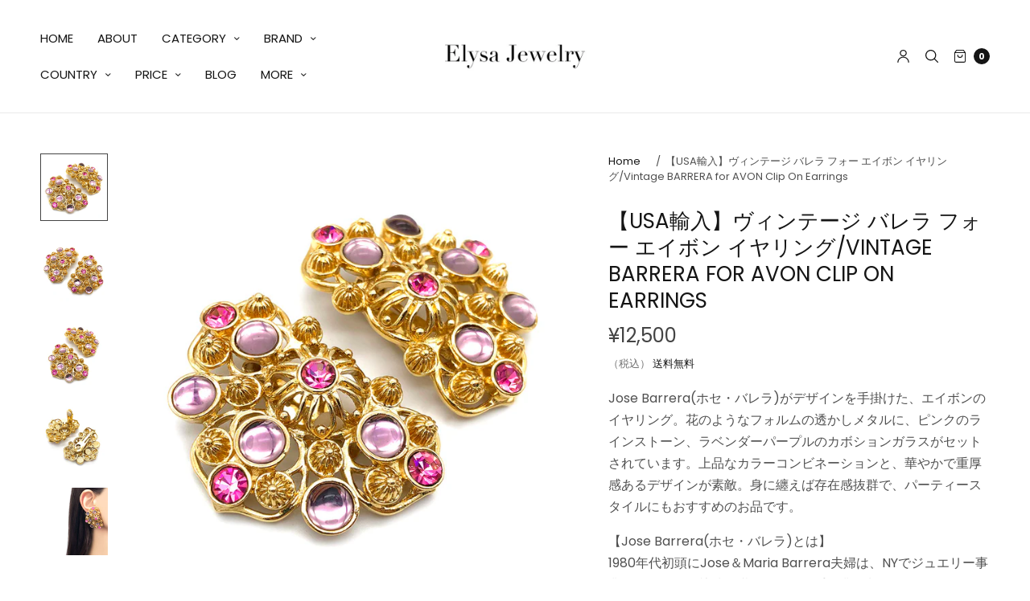

--- FILE ---
content_type: text/html; charset=utf-8
request_url: https://elysajewelry.com/products/ee_554
body_size: 37354
content:
<!doctype html>
<html class="no-js" lang="en">
<head>
	<meta charset="utf-8">
	<meta http-equiv="X-UA-Compatible" content="IE=edge,chrome=1">
	<meta name="viewport" content="width=device-width, initial-scale=1, maximum-scale=5, viewport-fit=cover">
	<link rel="canonical" href="https://elysajewelry.com/products/ee_554">
	<link rel="preconnect" href="https://cdn.shopify.com" crossorigin><link rel="icon" type="image/png" href="//elysajewelry.com/cdn/shop/files/4869461eb0776a2601cf492f93d8a9a8_f7f68f33-c8c2-4454-bc0c-eb1932583237.jpg?crop=center&height=32&v=1655719323&width=32"><title>
	【USA輸入】ヴィンテージ バレラ フォー エイボン イヤリング/Vintage BARRERA for AVON Clip On Earr &ndash; Elysa Jewelry
	</title>

	
	<meta name="description" content="Jose Barrera(ホセ・バレラ)がデザインを手掛けた、エイボンのイヤリング。花のようなフォルムの透かしメタルに、ピンクのラインストーン、ラベンダーパープルのカボションガラスがセットされています。上品なカラーコンビネーションと、華やかで重厚感あるデザインが素敵。身に纏えば存在感抜群で、パーティースタイルにもおすすめのお品です。 【Jose Barrera(ホセ・バレラ)とは】1980年代初頭にJose＆Maria Barrera夫婦は、NYでジュエリー事業をスタート。熟練の職人によって手作業で制作されたジュエリーは、高品質で細部までこだわり抜かれています。Jose＆Maria社は現在も家族で経営を続けており、同社のジュエリーは">
	
<link rel="preconnect" href="https://fonts.shopifycdn.com" crossorigin>

<meta property="og:site_name" content="Elysa Jewelry">
<meta property="og:url" content="https://elysajewelry.com/products/ee_554">
<meta property="og:title" content="【USA輸入】ヴィンテージ バレラ フォー エイボン イヤリング/Vintage BARRERA for AVON Clip On Earr">
<meta property="og:type" content="product">
<meta property="og:description" content="Jose Barrera(ホセ・バレラ)がデザインを手掛けた、エイボンのイヤリング。花のようなフォルムの透かしメタルに、ピンクのラインストーン、ラベンダーパープルのカボションガラスがセットされています。上品なカラーコンビネーションと、華やかで重厚感あるデザインが素敵。身に纏えば存在感抜群で、パーティースタイルにもおすすめのお品です。 【Jose Barrera(ホセ・バレラ)とは】1980年代初頭にJose＆Maria Barrera夫婦は、NYでジュエリー事業をスタート。熟練の職人によって手作業で制作されたジュエリーは、高品質で細部までこだわり抜かれています。Jose＆Maria社は現在も家族で経営を続けており、同社のジュエリーは"><meta property="og:image" content="http://elysajewelry.com/cdn/shop/products/IMG_8042_04761a8f-c4e9-4c23-8ecf-45e62a5f5c02.jpg?v=1622447259">
  <meta property="og:image:secure_url" content="https://elysajewelry.com/cdn/shop/products/IMG_8042_04761a8f-c4e9-4c23-8ecf-45e62a5f5c02.jpg?v=1622447259">
  <meta property="og:image:width" content="1000">
  <meta property="og:image:height" content="1000"><meta property="og:price:amount" content="12,500">
  <meta property="og:price:currency" content="JPY"><meta name="twitter:site" content="@ElysaJewelry"><meta name="twitter:card" content="summary_large_image">
<meta name="twitter:title" content="【USA輸入】ヴィンテージ バレラ フォー エイボン イヤリング/Vintage BARRERA for AVON Clip On Earr">
<meta name="twitter:description" content="Jose Barrera(ホセ・バレラ)がデザインを手掛けた、エイボンのイヤリング。花のようなフォルムの透かしメタルに、ピンクのラインストーン、ラベンダーパープルのカボションガラスがセットされています。上品なカラーコンビネーションと、華やかで重厚感あるデザインが素敵。身に纏えば存在感抜群で、パーティースタイルにもおすすめのお品です。 【Jose Barrera(ホセ・バレラ)とは】1980年代初頭にJose＆Maria Barrera夫婦は、NYでジュエリー事業をスタート。熟練の職人によって手作業で制作されたジュエリーは、高品質で細部までこだわり抜かれています。Jose＆Maria社は現在も家族で経営を続けており、同社のジュエリーは">


	<link href="//elysajewelry.com/cdn/shop/t/13/assets/app.css?v=38101409764562244461655704163" rel="stylesheet" type="text/css" media="all" />

	<style data-shopify>
	:root {
		--font-body-scale: 1.0;
		--font-heading-scale: 1.0;
	}

	@font-face {
  font-family: Poppins;
  font-weight: 400;
  font-style: normal;
  font-display: swap;
  src: url("//elysajewelry.com/cdn/fonts/poppins/poppins_n4.0ba78fa5af9b0e1a374041b3ceaadf0a43b41362.woff2") format("woff2"),
       url("//elysajewelry.com/cdn/fonts/poppins/poppins_n4.214741a72ff2596839fc9760ee7a770386cf16ca.woff") format("woff");
}

	@font-face {
  font-family: Poppins;
  font-weight: 700;
  font-style: normal;
  font-display: swap;
  src: url("//elysajewelry.com/cdn/fonts/poppins/poppins_n7.56758dcf284489feb014a026f3727f2f20a54626.woff2") format("woff2"),
       url("//elysajewelry.com/cdn/fonts/poppins/poppins_n7.f34f55d9b3d3205d2cd6f64955ff4b36f0cfd8da.woff") format("woff");
}

@font-face {
  font-family: Poppins;
  font-weight: 400;
  font-style: italic;
  font-display: swap;
  src: url("//elysajewelry.com/cdn/fonts/poppins/poppins_i4.846ad1e22474f856bd6b81ba4585a60799a9f5d2.woff2") format("woff2"),
       url("//elysajewelry.com/cdn/fonts/poppins/poppins_i4.56b43284e8b52fc64c1fd271f289a39e8477e9ec.woff") format("woff");
}

@font-face {
  font-family: Poppins;
  font-weight: 700;
  font-style: italic;
  font-display: swap;
  src: url("//elysajewelry.com/cdn/fonts/poppins/poppins_i7.42fd71da11e9d101e1e6c7932199f925f9eea42d.woff2") format("woff2"),
       url("//elysajewelry.com/cdn/fonts/poppins/poppins_i7.ec8499dbd7616004e21155106d13837fff4cf556.woff") format("woff");
}

h1,h2,h3,h4,h5,h6,
	.h1,.h2,.h3,.h4,.h5,.h6,
	.cart-product-link {
		font-style: normal;
		font-weight: 400;
		font-family: Poppins;
	}
	body,
	p {
		font-style: normal;
		font-weight: 400;
		font-family: Poppins;
	}
	
	:root {
		--color-heading: #151515;
	}
	:root {
		--color-text: #151515;
		--color-text-rgb: 21, 21, 21;
	}
	:root {
		--color-price: #444;
	}
	:root {
		--color-border:  #eaeaea;
	}
	:root {
		--bg-body: #ffffff;
		--bg-body--darken: #f2f2f2;
	}
	:root {
		--color-link: #151515;
	}
	:root {
		--color-link-hover: #666666;
	}
	:root {
		--color-stars: #151515;
	}
	.badge {
		color: #ffffff;
	}
	.badge.onsale {
		background-color: #647694;
	}
	.badge.out-of-stock {
		background-color: #8e8e8e;
	}
	.form-notification.error {
		background-color: #f34040;
	}
	.form-notification.error,
	.form-notification.error a {
		color: #ffffff;
	}
	.form-notification.success {
		background-color: #02b249;
	}
	.form-notification.success,
	.form-notification.success a {
		color: #151515;
	}
	.header:not(.fixed),
	.header.hover,
	.header:hover {
		background-color: #ffffff;
	}
	.thb-full-menu .sub-menu {
		background-color: #ffffff;
	}
	.header.light-title:hover a,
	.header.light-title.hover a,
	.header:not(.light-title) a {
		color: #151515;
	}
	.thb-full-menu>li a:before {
		border-color: #151515;
	}
	.header.light-title:hover a:hover,
	.header.light-title.hover a:hover,
	.header:not(.light-title) a:hover {
		color: #666666;
	}
	.header #quick_cart svg {
		stroke: #151515;
	}
	.header #quick_profile svg,
	.header #quick_search svg {
		fill: #151515;
	}
	.mobile-toggle span {
		background: #151515;
	}
	.side-panel header {
		background-color: #f4f4f4;
	}
	.side-panel header h6 {
		color: #151515;
	}
	.side-panel header svg {
		fill: #151515;
	}
	#wrapper .click-capture {
		background-color: rgba(192, 192, 192, 0.6);
	}
	@media only screen and (max-width: 767px) {
		.section-margin,
		.spr-container {
			margin: 40px 0;
		}
		.thb-product-detail.product {
			margin-bottom: 40px;
		}
	}
	@media only screen and (min-width: 768px) {
		.section-margin,
		.spr-container {
			margin: 80px 0;
		}
		.thb-product-detail:not(.section-no-bottom-margin) {
			margin-bottom: 80px !important;
		}
	}
	.products .product h3 {
		font-size: 16px;
	}
	.thb-full-menu,
	.header .account-holder a {
		font-size: 15px;
	}
	.badge {
		border-radius: 0px;
	}
	:root {
		--button-solid-bg: #151515;
		--button-solid-bg-hover: #2f2f2f
	}
	:root {
		--button-solid-text: #ffffff;
	}
	:root {
		--outline-button-color: #151515;
	}.thb-product-detail .product-information .stock.out-of-stock {
		border-color: #db4141;
		color: #db4141;
	}:root {
		--cart-remove: #db4141
	}</style>


	<script src="https://ajax.googleapis.com/ajax/libs/jquery/3.6.0/jquery.min.js"></script>
	<script>
		window.theme = window.theme || {};
		theme = {
			strings: {
				addToCart: "カートに追加する",
				soldOut: "SOLD OUT",
				unavailable: "利用できません"
			},
			settings: {
				money_with_currency_format:"¥{{amount_no_decimals}}"},
			routes: {
				cart_add_url: '/cart/add',
				search_url: '/search',
				cart_change_url: '/cart/change',
				cart_update_url: '/cart/update',
				predictive_search_url: '/search/suggest',
			}
		};
	</script>
	<script>window.performance && window.performance.mark && window.performance.mark('shopify.content_for_header.start');</script><meta name="google-site-verification" content="_Pj8p5jujOHCOhgBLln5-4Pnmsofk5w8fWYDeTv55xY">
<meta id="shopify-digital-wallet" name="shopify-digital-wallet" content="/26394296423/digital_wallets/dialog">
<meta name="shopify-checkout-api-token" content="68add57c98c68205a889d44bb90c433b">
<link rel="alternate" hreflang="x-default" href="https://elysajewelry.com/products/ee_554">
<link rel="alternate" hreflang="en" href="https://elysajewelry.com/products/ee_554">
<link rel="alternate" hreflang="ja" href="https://elysajewelry.com/ja/products/ee_554">
<link rel="alternate" type="application/json+oembed" href="https://elysajewelry.com/products/ee_554.oembed">
<script async="async" src="/checkouts/internal/preloads.js?locale=en-JP"></script>
<link rel="preconnect" href="https://shop.app" crossorigin="anonymous">
<script async="async" src="https://shop.app/checkouts/internal/preloads.js?locale=en-JP&shop_id=26394296423" crossorigin="anonymous"></script>
<script id="apple-pay-shop-capabilities" type="application/json">{"shopId":26394296423,"countryCode":"JP","currencyCode":"JPY","merchantCapabilities":["supports3DS"],"merchantId":"gid:\/\/shopify\/Shop\/26394296423","merchantName":"Elysa Jewelry","requiredBillingContactFields":["postalAddress","email"],"requiredShippingContactFields":["postalAddress","email"],"shippingType":"shipping","supportedNetworks":["visa","masterCard","amex","jcb","discover"],"total":{"type":"pending","label":"Elysa Jewelry","amount":"1.00"},"shopifyPaymentsEnabled":true,"supportsSubscriptions":true}</script>
<script id="shopify-features" type="application/json">{"accessToken":"68add57c98c68205a889d44bb90c433b","betas":["rich-media-storefront-analytics"],"domain":"elysajewelry.com","predictiveSearch":true,"shopId":26394296423,"locale":"en"}</script>
<script>var Shopify = Shopify || {};
Shopify.shop = "elysajewelry.myshopify.com";
Shopify.locale = "en";
Shopify.currency = {"active":"JPY","rate":"1.0"};
Shopify.country = "JP";
Shopify.theme = {"name":"North","id":130206138560,"schema_name":"North","schema_version":"1.2.1","theme_store_id":1460,"role":"main"};
Shopify.theme.handle = "null";
Shopify.theme.style = {"id":null,"handle":null};
Shopify.cdnHost = "elysajewelry.com/cdn";
Shopify.routes = Shopify.routes || {};
Shopify.routes.root = "/";</script>
<script type="module">!function(o){(o.Shopify=o.Shopify||{}).modules=!0}(window);</script>
<script>!function(o){function n(){var o=[];function n(){o.push(Array.prototype.slice.apply(arguments))}return n.q=o,n}var t=o.Shopify=o.Shopify||{};t.loadFeatures=n(),t.autoloadFeatures=n()}(window);</script>
<script>
  window.ShopifyPay = window.ShopifyPay || {};
  window.ShopifyPay.apiHost = "shop.app\/pay";
  window.ShopifyPay.redirectState = null;
</script>
<script id="shop-js-analytics" type="application/json">{"pageType":"product"}</script>
<script defer="defer" async type="module" src="//elysajewelry.com/cdn/shopifycloud/shop-js/modules/v2/client.init-shop-cart-sync_C5BV16lS.en.esm.js"></script>
<script defer="defer" async type="module" src="//elysajewelry.com/cdn/shopifycloud/shop-js/modules/v2/chunk.common_CygWptCX.esm.js"></script>
<script type="module">
  await import("//elysajewelry.com/cdn/shopifycloud/shop-js/modules/v2/client.init-shop-cart-sync_C5BV16lS.en.esm.js");
await import("//elysajewelry.com/cdn/shopifycloud/shop-js/modules/v2/chunk.common_CygWptCX.esm.js");

  window.Shopify.SignInWithShop?.initShopCartSync?.({"fedCMEnabled":true,"windoidEnabled":true});

</script>
<script>
  window.Shopify = window.Shopify || {};
  if (!window.Shopify.featureAssets) window.Shopify.featureAssets = {};
  window.Shopify.featureAssets['shop-js'] = {"shop-cart-sync":["modules/v2/client.shop-cart-sync_ZFArdW7E.en.esm.js","modules/v2/chunk.common_CygWptCX.esm.js"],"init-fed-cm":["modules/v2/client.init-fed-cm_CmiC4vf6.en.esm.js","modules/v2/chunk.common_CygWptCX.esm.js"],"shop-button":["modules/v2/client.shop-button_tlx5R9nI.en.esm.js","modules/v2/chunk.common_CygWptCX.esm.js"],"shop-cash-offers":["modules/v2/client.shop-cash-offers_DOA2yAJr.en.esm.js","modules/v2/chunk.common_CygWptCX.esm.js","modules/v2/chunk.modal_D71HUcav.esm.js"],"init-windoid":["modules/v2/client.init-windoid_sURxWdc1.en.esm.js","modules/v2/chunk.common_CygWptCX.esm.js"],"shop-toast-manager":["modules/v2/client.shop-toast-manager_ClPi3nE9.en.esm.js","modules/v2/chunk.common_CygWptCX.esm.js"],"init-shop-email-lookup-coordinator":["modules/v2/client.init-shop-email-lookup-coordinator_B8hsDcYM.en.esm.js","modules/v2/chunk.common_CygWptCX.esm.js"],"init-shop-cart-sync":["modules/v2/client.init-shop-cart-sync_C5BV16lS.en.esm.js","modules/v2/chunk.common_CygWptCX.esm.js"],"avatar":["modules/v2/client.avatar_BTnouDA3.en.esm.js"],"pay-button":["modules/v2/client.pay-button_FdsNuTd3.en.esm.js","modules/v2/chunk.common_CygWptCX.esm.js"],"init-customer-accounts":["modules/v2/client.init-customer-accounts_DxDtT_ad.en.esm.js","modules/v2/client.shop-login-button_C5VAVYt1.en.esm.js","modules/v2/chunk.common_CygWptCX.esm.js","modules/v2/chunk.modal_D71HUcav.esm.js"],"init-shop-for-new-customer-accounts":["modules/v2/client.init-shop-for-new-customer-accounts_ChsxoAhi.en.esm.js","modules/v2/client.shop-login-button_C5VAVYt1.en.esm.js","modules/v2/chunk.common_CygWptCX.esm.js","modules/v2/chunk.modal_D71HUcav.esm.js"],"shop-login-button":["modules/v2/client.shop-login-button_C5VAVYt1.en.esm.js","modules/v2/chunk.common_CygWptCX.esm.js","modules/v2/chunk.modal_D71HUcav.esm.js"],"init-customer-accounts-sign-up":["modules/v2/client.init-customer-accounts-sign-up_CPSyQ0Tj.en.esm.js","modules/v2/client.shop-login-button_C5VAVYt1.en.esm.js","modules/v2/chunk.common_CygWptCX.esm.js","modules/v2/chunk.modal_D71HUcav.esm.js"],"shop-follow-button":["modules/v2/client.shop-follow-button_Cva4Ekp9.en.esm.js","modules/v2/chunk.common_CygWptCX.esm.js","modules/v2/chunk.modal_D71HUcav.esm.js"],"checkout-modal":["modules/v2/client.checkout-modal_BPM8l0SH.en.esm.js","modules/v2/chunk.common_CygWptCX.esm.js","modules/v2/chunk.modal_D71HUcav.esm.js"],"lead-capture":["modules/v2/client.lead-capture_Bi8yE_yS.en.esm.js","modules/v2/chunk.common_CygWptCX.esm.js","modules/v2/chunk.modal_D71HUcav.esm.js"],"shop-login":["modules/v2/client.shop-login_D6lNrXab.en.esm.js","modules/v2/chunk.common_CygWptCX.esm.js","modules/v2/chunk.modal_D71HUcav.esm.js"],"payment-terms":["modules/v2/client.payment-terms_CZxnsJam.en.esm.js","modules/v2/chunk.common_CygWptCX.esm.js","modules/v2/chunk.modal_D71HUcav.esm.js"]};
</script>
<script>(function() {
  var isLoaded = false;
  function asyncLoad() {
    if (isLoaded) return;
    isLoaded = true;
    var urls = ["https:\/\/cdn.shopify.com\/s\/files\/1\/0184\/4255\/1360\/files\/quicklink.min.js?v=1592547489\u0026shop=elysajewelry.myshopify.com","https:\/\/storage.nfcube.com\/instafeed-52e54d85702ad2f206374371344d8304.js?shop=elysajewelry.myshopify.com"];
    for (var i = 0; i < urls.length; i++) {
      var s = document.createElement('script');
      s.type = 'text/javascript';
      s.async = true;
      s.src = urls[i];
      var x = document.getElementsByTagName('script')[0];
      x.parentNode.insertBefore(s, x);
    }
  };
  if(window.attachEvent) {
    window.attachEvent('onload', asyncLoad);
  } else {
    window.addEventListener('load', asyncLoad, false);
  }
})();</script>
<script id="__st">var __st={"a":26394296423,"offset":32400,"reqid":"efad1b1a-72c6-49f7-a8ce-da41dfa46633-1768607021","pageurl":"elysajewelry.com\/products\/ee_554","u":"451ab059f93a","p":"product","rtyp":"product","rid":6693003657408};</script>
<script>window.ShopifyPaypalV4VisibilityTracking = true;</script>
<script id="captcha-bootstrap">!function(){'use strict';const t='contact',e='account',n='new_comment',o=[[t,t],['blogs',n],['comments',n],[t,'customer']],c=[[e,'customer_login'],[e,'guest_login'],[e,'recover_customer_password'],[e,'create_customer']],r=t=>t.map((([t,e])=>`form[action*='/${t}']:not([data-nocaptcha='true']) input[name='form_type'][value='${e}']`)).join(','),a=t=>()=>t?[...document.querySelectorAll(t)].map((t=>t.form)):[];function s(){const t=[...o],e=r(t);return a(e)}const i='password',u='form_key',d=['recaptcha-v3-token','g-recaptcha-response','h-captcha-response',i],f=()=>{try{return window.sessionStorage}catch{return}},m='__shopify_v',_=t=>t.elements[u];function p(t,e,n=!1){try{const o=window.sessionStorage,c=JSON.parse(o.getItem(e)),{data:r}=function(t){const{data:e,action:n}=t;return t[m]||n?{data:e,action:n}:{data:t,action:n}}(c);for(const[e,n]of Object.entries(r))t.elements[e]&&(t.elements[e].value=n);n&&o.removeItem(e)}catch(o){console.error('form repopulation failed',{error:o})}}const l='form_type',E='cptcha';function T(t){t.dataset[E]=!0}const w=window,h=w.document,L='Shopify',v='ce_forms',y='captcha';let A=!1;((t,e)=>{const n=(g='f06e6c50-85a8-45c8-87d0-21a2b65856fe',I='https://cdn.shopify.com/shopifycloud/storefront-forms-hcaptcha/ce_storefront_forms_captcha_hcaptcha.v1.5.2.iife.js',D={infoText:'Protected by hCaptcha',privacyText:'Privacy',termsText:'Terms'},(t,e,n)=>{const o=w[L][v],c=o.bindForm;if(c)return c(t,g,e,D).then(n);var r;o.q.push([[t,g,e,D],n]),r=I,A||(h.body.append(Object.assign(h.createElement('script'),{id:'captcha-provider',async:!0,src:r})),A=!0)});var g,I,D;w[L]=w[L]||{},w[L][v]=w[L][v]||{},w[L][v].q=[],w[L][y]=w[L][y]||{},w[L][y].protect=function(t,e){n(t,void 0,e),T(t)},Object.freeze(w[L][y]),function(t,e,n,w,h,L){const[v,y,A,g]=function(t,e,n){const i=e?o:[],u=t?c:[],d=[...i,...u],f=r(d),m=r(i),_=r(d.filter((([t,e])=>n.includes(e))));return[a(f),a(m),a(_),s()]}(w,h,L),I=t=>{const e=t.target;return e instanceof HTMLFormElement?e:e&&e.form},D=t=>v().includes(t);t.addEventListener('submit',(t=>{const e=I(t);if(!e)return;const n=D(e)&&!e.dataset.hcaptchaBound&&!e.dataset.recaptchaBound,o=_(e),c=g().includes(e)&&(!o||!o.value);(n||c)&&t.preventDefault(),c&&!n&&(function(t){try{if(!f())return;!function(t){const e=f();if(!e)return;const n=_(t);if(!n)return;const o=n.value;o&&e.removeItem(o)}(t);const e=Array.from(Array(32),(()=>Math.random().toString(36)[2])).join('');!function(t,e){_(t)||t.append(Object.assign(document.createElement('input'),{type:'hidden',name:u})),t.elements[u].value=e}(t,e),function(t,e){const n=f();if(!n)return;const o=[...t.querySelectorAll(`input[type='${i}']`)].map((({name:t})=>t)),c=[...d,...o],r={};for(const[a,s]of new FormData(t).entries())c.includes(a)||(r[a]=s);n.setItem(e,JSON.stringify({[m]:1,action:t.action,data:r}))}(t,e)}catch(e){console.error('failed to persist form',e)}}(e),e.submit())}));const S=(t,e)=>{t&&!t.dataset[E]&&(n(t,e.some((e=>e===t))),T(t))};for(const o of['focusin','change'])t.addEventListener(o,(t=>{const e=I(t);D(e)&&S(e,y())}));const B=e.get('form_key'),M=e.get(l),P=B&&M;t.addEventListener('DOMContentLoaded',(()=>{const t=y();if(P)for(const e of t)e.elements[l].value===M&&p(e,B);[...new Set([...A(),...v().filter((t=>'true'===t.dataset.shopifyCaptcha))])].forEach((e=>S(e,t)))}))}(h,new URLSearchParams(w.location.search),n,t,e,['guest_login'])})(!0,!0)}();</script>
<script integrity="sha256-4kQ18oKyAcykRKYeNunJcIwy7WH5gtpwJnB7kiuLZ1E=" data-source-attribution="shopify.loadfeatures" defer="defer" src="//elysajewelry.com/cdn/shopifycloud/storefront/assets/storefront/load_feature-a0a9edcb.js" crossorigin="anonymous"></script>
<script crossorigin="anonymous" defer="defer" src="//elysajewelry.com/cdn/shopifycloud/storefront/assets/shopify_pay/storefront-65b4c6d7.js?v=20250812"></script>
<script data-source-attribution="shopify.dynamic_checkout.dynamic.init">var Shopify=Shopify||{};Shopify.PaymentButton=Shopify.PaymentButton||{isStorefrontPortableWallets:!0,init:function(){window.Shopify.PaymentButton.init=function(){};var t=document.createElement("script");t.src="https://elysajewelry.com/cdn/shopifycloud/portable-wallets/latest/portable-wallets.en.js",t.type="module",document.head.appendChild(t)}};
</script>
<script data-source-attribution="shopify.dynamic_checkout.buyer_consent">
  function portableWalletsHideBuyerConsent(e){var t=document.getElementById("shopify-buyer-consent"),n=document.getElementById("shopify-subscription-policy-button");t&&n&&(t.classList.add("hidden"),t.setAttribute("aria-hidden","true"),n.removeEventListener("click",e))}function portableWalletsShowBuyerConsent(e){var t=document.getElementById("shopify-buyer-consent"),n=document.getElementById("shopify-subscription-policy-button");t&&n&&(t.classList.remove("hidden"),t.removeAttribute("aria-hidden"),n.addEventListener("click",e))}window.Shopify?.PaymentButton&&(window.Shopify.PaymentButton.hideBuyerConsent=portableWalletsHideBuyerConsent,window.Shopify.PaymentButton.showBuyerConsent=portableWalletsShowBuyerConsent);
</script>
<script data-source-attribution="shopify.dynamic_checkout.cart.bootstrap">document.addEventListener("DOMContentLoaded",(function(){function t(){return document.querySelector("shopify-accelerated-checkout-cart, shopify-accelerated-checkout")}if(t())Shopify.PaymentButton.init();else{new MutationObserver((function(e,n){t()&&(Shopify.PaymentButton.init(),n.disconnect())})).observe(document.body,{childList:!0,subtree:!0})}}));
</script>
<script id='scb4127' type='text/javascript' async='' src='https://elysajewelry.com/cdn/shopifycloud/privacy-banner/storefront-banner.js'></script><link id="shopify-accelerated-checkout-styles" rel="stylesheet" media="screen" href="https://elysajewelry.com/cdn/shopifycloud/portable-wallets/latest/accelerated-checkout-backwards-compat.css" crossorigin="anonymous">
<style id="shopify-accelerated-checkout-cart">
        #shopify-buyer-consent {
  margin-top: 1em;
  display: inline-block;
  width: 100%;
}

#shopify-buyer-consent.hidden {
  display: none;
}

#shopify-subscription-policy-button {
  background: none;
  border: none;
  padding: 0;
  text-decoration: underline;
  font-size: inherit;
  cursor: pointer;
}

#shopify-subscription-policy-button::before {
  box-shadow: none;
}

      </style>
<script id="sections-script" data-sections="product-recommendations" defer="defer" src="//elysajewelry.com/cdn/shop/t/13/compiled_assets/scripts.js?v=7479"></script>
<script>window.performance && window.performance.mark && window.performance.mark('shopify.content_for_header.end');</script> <!-- Header hook for plugins -->

	<script>document.documentElement.className = document.documentElement.className.replace('no-js', 'js');</script>
<link href="https://monorail-edge.shopifysvc.com" rel="dns-prefetch">
<script>(function(){if ("sendBeacon" in navigator && "performance" in window) {try {var session_token_from_headers = performance.getEntriesByType('navigation')[0].serverTiming.find(x => x.name == '_s').description;} catch {var session_token_from_headers = undefined;}var session_cookie_matches = document.cookie.match(/_shopify_s=([^;]*)/);var session_token_from_cookie = session_cookie_matches && session_cookie_matches.length === 2 ? session_cookie_matches[1] : "";var session_token = session_token_from_headers || session_token_from_cookie || "";function handle_abandonment_event(e) {var entries = performance.getEntries().filter(function(entry) {return /monorail-edge.shopifysvc.com/.test(entry.name);});if (!window.abandonment_tracked && entries.length === 0) {window.abandonment_tracked = true;var currentMs = Date.now();var navigation_start = performance.timing.navigationStart;var payload = {shop_id: 26394296423,url: window.location.href,navigation_start,duration: currentMs - navigation_start,session_token,page_type: "product"};window.navigator.sendBeacon("https://monorail-edge.shopifysvc.com/v1/produce", JSON.stringify({schema_id: "online_store_buyer_site_abandonment/1.1",payload: payload,metadata: {event_created_at_ms: currentMs,event_sent_at_ms: currentMs}}));}}window.addEventListener('pagehide', handle_abandonment_event);}}());</script>
<script id="web-pixels-manager-setup">(function e(e,d,r,n,o){if(void 0===o&&(o={}),!Boolean(null===(a=null===(i=window.Shopify)||void 0===i?void 0:i.analytics)||void 0===a?void 0:a.replayQueue)){var i,a;window.Shopify=window.Shopify||{};var t=window.Shopify;t.analytics=t.analytics||{};var s=t.analytics;s.replayQueue=[],s.publish=function(e,d,r){return s.replayQueue.push([e,d,r]),!0};try{self.performance.mark("wpm:start")}catch(e){}var l=function(){var e={modern:/Edge?\/(1{2}[4-9]|1[2-9]\d|[2-9]\d{2}|\d{4,})\.\d+(\.\d+|)|Firefox\/(1{2}[4-9]|1[2-9]\d|[2-9]\d{2}|\d{4,})\.\d+(\.\d+|)|Chrom(ium|e)\/(9{2}|\d{3,})\.\d+(\.\d+|)|(Maci|X1{2}).+ Version\/(15\.\d+|(1[6-9]|[2-9]\d|\d{3,})\.\d+)([,.]\d+|)( \(\w+\)|)( Mobile\/\w+|) Safari\/|Chrome.+OPR\/(9{2}|\d{3,})\.\d+\.\d+|(CPU[ +]OS|iPhone[ +]OS|CPU[ +]iPhone|CPU IPhone OS|CPU iPad OS)[ +]+(15[._]\d+|(1[6-9]|[2-9]\d|\d{3,})[._]\d+)([._]\d+|)|Android:?[ /-](13[3-9]|1[4-9]\d|[2-9]\d{2}|\d{4,})(\.\d+|)(\.\d+|)|Android.+Firefox\/(13[5-9]|1[4-9]\d|[2-9]\d{2}|\d{4,})\.\d+(\.\d+|)|Android.+Chrom(ium|e)\/(13[3-9]|1[4-9]\d|[2-9]\d{2}|\d{4,})\.\d+(\.\d+|)|SamsungBrowser\/([2-9]\d|\d{3,})\.\d+/,legacy:/Edge?\/(1[6-9]|[2-9]\d|\d{3,})\.\d+(\.\d+|)|Firefox\/(5[4-9]|[6-9]\d|\d{3,})\.\d+(\.\d+|)|Chrom(ium|e)\/(5[1-9]|[6-9]\d|\d{3,})\.\d+(\.\d+|)([\d.]+$|.*Safari\/(?![\d.]+ Edge\/[\d.]+$))|(Maci|X1{2}).+ Version\/(10\.\d+|(1[1-9]|[2-9]\d|\d{3,})\.\d+)([,.]\d+|)( \(\w+\)|)( Mobile\/\w+|) Safari\/|Chrome.+OPR\/(3[89]|[4-9]\d|\d{3,})\.\d+\.\d+|(CPU[ +]OS|iPhone[ +]OS|CPU[ +]iPhone|CPU IPhone OS|CPU iPad OS)[ +]+(10[._]\d+|(1[1-9]|[2-9]\d|\d{3,})[._]\d+)([._]\d+|)|Android:?[ /-](13[3-9]|1[4-9]\d|[2-9]\d{2}|\d{4,})(\.\d+|)(\.\d+|)|Mobile Safari.+OPR\/([89]\d|\d{3,})\.\d+\.\d+|Android.+Firefox\/(13[5-9]|1[4-9]\d|[2-9]\d{2}|\d{4,})\.\d+(\.\d+|)|Android.+Chrom(ium|e)\/(13[3-9]|1[4-9]\d|[2-9]\d{2}|\d{4,})\.\d+(\.\d+|)|Android.+(UC? ?Browser|UCWEB|U3)[ /]?(15\.([5-9]|\d{2,})|(1[6-9]|[2-9]\d|\d{3,})\.\d+)\.\d+|SamsungBrowser\/(5\.\d+|([6-9]|\d{2,})\.\d+)|Android.+MQ{2}Browser\/(14(\.(9|\d{2,})|)|(1[5-9]|[2-9]\d|\d{3,})(\.\d+|))(\.\d+|)|K[Aa][Ii]OS\/(3\.\d+|([4-9]|\d{2,})\.\d+)(\.\d+|)/},d=e.modern,r=e.legacy,n=navigator.userAgent;return n.match(d)?"modern":n.match(r)?"legacy":"unknown"}(),u="modern"===l?"modern":"legacy",c=(null!=n?n:{modern:"",legacy:""})[u],f=function(e){return[e.baseUrl,"/wpm","/b",e.hashVersion,"modern"===e.buildTarget?"m":"l",".js"].join("")}({baseUrl:d,hashVersion:r,buildTarget:u}),m=function(e){var d=e.version,r=e.bundleTarget,n=e.surface,o=e.pageUrl,i=e.monorailEndpoint;return{emit:function(e){var a=e.status,t=e.errorMsg,s=(new Date).getTime(),l=JSON.stringify({metadata:{event_sent_at_ms:s},events:[{schema_id:"web_pixels_manager_load/3.1",payload:{version:d,bundle_target:r,page_url:o,status:a,surface:n,error_msg:t},metadata:{event_created_at_ms:s}}]});if(!i)return console&&console.warn&&console.warn("[Web Pixels Manager] No Monorail endpoint provided, skipping logging."),!1;try{return self.navigator.sendBeacon.bind(self.navigator)(i,l)}catch(e){}var u=new XMLHttpRequest;try{return u.open("POST",i,!0),u.setRequestHeader("Content-Type","text/plain"),u.send(l),!0}catch(e){return console&&console.warn&&console.warn("[Web Pixels Manager] Got an unhandled error while logging to Monorail."),!1}}}}({version:r,bundleTarget:l,surface:e.surface,pageUrl:self.location.href,monorailEndpoint:e.monorailEndpoint});try{o.browserTarget=l,function(e){var d=e.src,r=e.async,n=void 0===r||r,o=e.onload,i=e.onerror,a=e.sri,t=e.scriptDataAttributes,s=void 0===t?{}:t,l=document.createElement("script"),u=document.querySelector("head"),c=document.querySelector("body");if(l.async=n,l.src=d,a&&(l.integrity=a,l.crossOrigin="anonymous"),s)for(var f in s)if(Object.prototype.hasOwnProperty.call(s,f))try{l.dataset[f]=s[f]}catch(e){}if(o&&l.addEventListener("load",o),i&&l.addEventListener("error",i),u)u.appendChild(l);else{if(!c)throw new Error("Did not find a head or body element to append the script");c.appendChild(l)}}({src:f,async:!0,onload:function(){if(!function(){var e,d;return Boolean(null===(d=null===(e=window.Shopify)||void 0===e?void 0:e.analytics)||void 0===d?void 0:d.initialized)}()){var d=window.webPixelsManager.init(e)||void 0;if(d){var r=window.Shopify.analytics;r.replayQueue.forEach((function(e){var r=e[0],n=e[1],o=e[2];d.publishCustomEvent(r,n,o)})),r.replayQueue=[],r.publish=d.publishCustomEvent,r.visitor=d.visitor,r.initialized=!0}}},onerror:function(){return m.emit({status:"failed",errorMsg:"".concat(f," has failed to load")})},sri:function(e){var d=/^sha384-[A-Za-z0-9+/=]+$/;return"string"==typeof e&&d.test(e)}(c)?c:"",scriptDataAttributes:o}),m.emit({status:"loading"})}catch(e){m.emit({status:"failed",errorMsg:(null==e?void 0:e.message)||"Unknown error"})}}})({shopId: 26394296423,storefrontBaseUrl: "https://elysajewelry.com",extensionsBaseUrl: "https://extensions.shopifycdn.com/cdn/shopifycloud/web-pixels-manager",monorailEndpoint: "https://monorail-edge.shopifysvc.com/unstable/produce_batch",surface: "storefront-renderer",enabledBetaFlags: ["2dca8a86"],webPixelsConfigList: [{"id":"511377600","configuration":"{\"config\":\"{\\\"pixel_id\\\":\\\"G-MSB5WVEZW3\\\",\\\"target_country\\\":\\\"JP\\\",\\\"gtag_events\\\":[{\\\"type\\\":\\\"begin_checkout\\\",\\\"action_label\\\":[\\\"G-MSB5WVEZW3\\\",\\\"AW-668705121\\\/ZkcnCMuQpNQBEOHC7r4C\\\"]},{\\\"type\\\":\\\"search\\\",\\\"action_label\\\":[\\\"G-MSB5WVEZW3\\\",\\\"AW-668705121\\\/xPB8CM6QpNQBEOHC7r4C\\\"]},{\\\"type\\\":\\\"view_item\\\",\\\"action_label\\\":[\\\"G-MSB5WVEZW3\\\",\\\"AW-668705121\\\/ZrYKCLH_o9QBEOHC7r4C\\\",\\\"MC-735900Z08Y\\\"]},{\\\"type\\\":\\\"purchase\\\",\\\"action_label\\\":[\\\"G-MSB5WVEZW3\\\",\\\"AW-668705121\\\/Iy0jCK7_o9QBEOHC7r4C\\\",\\\"MC-735900Z08Y\\\"]},{\\\"type\\\":\\\"page_view\\\",\\\"action_label\\\":[\\\"G-MSB5WVEZW3\\\",\\\"AW-668705121\\\/Za2QCKv_o9QBEOHC7r4C\\\",\\\"MC-735900Z08Y\\\"]},{\\\"type\\\":\\\"add_payment_info\\\",\\\"action_label\\\":[\\\"G-MSB5WVEZW3\\\",\\\"AW-668705121\\\/h76qCNGQpNQBEOHC7r4C\\\"]},{\\\"type\\\":\\\"add_to_cart\\\",\\\"action_label\\\":[\\\"G-MSB5WVEZW3\\\",\\\"AW-668705121\\\/EtMlCMiQpNQBEOHC7r4C\\\"]}],\\\"enable_monitoring_mode\\\":false}\"}","eventPayloadVersion":"v1","runtimeContext":"OPEN","scriptVersion":"b2a88bafab3e21179ed38636efcd8a93","type":"APP","apiClientId":1780363,"privacyPurposes":[],"dataSharingAdjustments":{"protectedCustomerApprovalScopes":["read_customer_address","read_customer_email","read_customer_name","read_customer_personal_data","read_customer_phone"]}},{"id":"449413312","configuration":"{\"pixelCode\":\"C6ONUHTOAEBJRBAM76CG\"}","eventPayloadVersion":"v1","runtimeContext":"STRICT","scriptVersion":"22e92c2ad45662f435e4801458fb78cc","type":"APP","apiClientId":4383523,"privacyPurposes":["ANALYTICS","MARKETING","SALE_OF_DATA"],"dataSharingAdjustments":{"protectedCustomerApprovalScopes":["read_customer_address","read_customer_email","read_customer_name","read_customer_personal_data","read_customer_phone"]}},{"id":"196411584","configuration":"{\"pixel_id\":\"792265217946364\",\"pixel_type\":\"facebook_pixel\",\"metaapp_system_user_token\":\"-\"}","eventPayloadVersion":"v1","runtimeContext":"OPEN","scriptVersion":"ca16bc87fe92b6042fbaa3acc2fbdaa6","type":"APP","apiClientId":2329312,"privacyPurposes":["ANALYTICS","MARKETING","SALE_OF_DATA"],"dataSharingAdjustments":{"protectedCustomerApprovalScopes":["read_customer_address","read_customer_email","read_customer_name","read_customer_personal_data","read_customer_phone"]}},{"id":"78184640","configuration":"{\"tagID\":\"2612778733238\"}","eventPayloadVersion":"v1","runtimeContext":"STRICT","scriptVersion":"18031546ee651571ed29edbe71a3550b","type":"APP","apiClientId":3009811,"privacyPurposes":["ANALYTICS","MARKETING","SALE_OF_DATA"],"dataSharingAdjustments":{"protectedCustomerApprovalScopes":["read_customer_address","read_customer_email","read_customer_name","read_customer_personal_data","read_customer_phone"]}},{"id":"55967936","eventPayloadVersion":"v1","runtimeContext":"LAX","scriptVersion":"1","type":"CUSTOM","privacyPurposes":["MARKETING"],"name":"Meta pixel (migrated)"},{"id":"shopify-app-pixel","configuration":"{}","eventPayloadVersion":"v1","runtimeContext":"STRICT","scriptVersion":"0450","apiClientId":"shopify-pixel","type":"APP","privacyPurposes":["ANALYTICS","MARKETING"]},{"id":"shopify-custom-pixel","eventPayloadVersion":"v1","runtimeContext":"LAX","scriptVersion":"0450","apiClientId":"shopify-pixel","type":"CUSTOM","privacyPurposes":["ANALYTICS","MARKETING"]}],isMerchantRequest: false,initData: {"shop":{"name":"Elysa Jewelry","paymentSettings":{"currencyCode":"JPY"},"myshopifyDomain":"elysajewelry.myshopify.com","countryCode":"JP","storefrontUrl":"https:\/\/elysajewelry.com"},"customer":null,"cart":null,"checkout":null,"productVariants":[{"price":{"amount":12500.0,"currencyCode":"JPY"},"product":{"title":"【USA輸入】ヴィンテージ バレラ フォー エイボン イヤリング\/Vintage BARRERA for AVON Clip On Earrings","vendor":"Elysa Jewelry","id":"6693003657408","untranslatedTitle":"【USA輸入】ヴィンテージ バレラ フォー エイボン イヤリング\/Vintage BARRERA for AVON Clip On Earrings","url":"\/products\/ee_554","type":"イヤリング"},"id":"39890767675584","image":{"src":"\/\/elysajewelry.com\/cdn\/shop\/products\/IMG_8042_04761a8f-c4e9-4c23-8ecf-45e62a5f5c02.jpg?v=1622447259"},"sku":"ee_554","title":"Default Title","untranslatedTitle":"Default Title"}],"purchasingCompany":null},},"https://elysajewelry.com/cdn","fcfee988w5aeb613cpc8e4bc33m6693e112",{"modern":"","legacy":""},{"shopId":"26394296423","storefrontBaseUrl":"https:\/\/elysajewelry.com","extensionBaseUrl":"https:\/\/extensions.shopifycdn.com\/cdn\/shopifycloud\/web-pixels-manager","surface":"storefront-renderer","enabledBetaFlags":"[\"2dca8a86\"]","isMerchantRequest":"false","hashVersion":"fcfee988w5aeb613cpc8e4bc33m6693e112","publish":"custom","events":"[[\"page_viewed\",{}],[\"product_viewed\",{\"productVariant\":{\"price\":{\"amount\":12500.0,\"currencyCode\":\"JPY\"},\"product\":{\"title\":\"【USA輸入】ヴィンテージ バレラ フォー エイボン イヤリング\/Vintage BARRERA for AVON Clip On Earrings\",\"vendor\":\"Elysa Jewelry\",\"id\":\"6693003657408\",\"untranslatedTitle\":\"【USA輸入】ヴィンテージ バレラ フォー エイボン イヤリング\/Vintage BARRERA for AVON Clip On Earrings\",\"url\":\"\/products\/ee_554\",\"type\":\"イヤリング\"},\"id\":\"39890767675584\",\"image\":{\"src\":\"\/\/elysajewelry.com\/cdn\/shop\/products\/IMG_8042_04761a8f-c4e9-4c23-8ecf-45e62a5f5c02.jpg?v=1622447259\"},\"sku\":\"ee_554\",\"title\":\"Default Title\",\"untranslatedTitle\":\"Default Title\"}}]]"});</script><script>
  window.ShopifyAnalytics = window.ShopifyAnalytics || {};
  window.ShopifyAnalytics.meta = window.ShopifyAnalytics.meta || {};
  window.ShopifyAnalytics.meta.currency = 'JPY';
  var meta = {"product":{"id":6693003657408,"gid":"gid:\/\/shopify\/Product\/6693003657408","vendor":"Elysa Jewelry","type":"イヤリング","handle":"ee_554","variants":[{"id":39890767675584,"price":1250000,"name":"【USA輸入】ヴィンテージ バレラ フォー エイボン イヤリング\/Vintage BARRERA for AVON Clip On Earrings","public_title":null,"sku":"ee_554"}],"remote":false},"page":{"pageType":"product","resourceType":"product","resourceId":6693003657408,"requestId":"efad1b1a-72c6-49f7-a8ce-da41dfa46633-1768607021"}};
  for (var attr in meta) {
    window.ShopifyAnalytics.meta[attr] = meta[attr];
  }
</script>
<script class="analytics">
  (function () {
    var customDocumentWrite = function(content) {
      var jquery = null;

      if (window.jQuery) {
        jquery = window.jQuery;
      } else if (window.Checkout && window.Checkout.$) {
        jquery = window.Checkout.$;
      }

      if (jquery) {
        jquery('body').append(content);
      }
    };

    var hasLoggedConversion = function(token) {
      if (token) {
        return document.cookie.indexOf('loggedConversion=' + token) !== -1;
      }
      return false;
    }

    var setCookieIfConversion = function(token) {
      if (token) {
        var twoMonthsFromNow = new Date(Date.now());
        twoMonthsFromNow.setMonth(twoMonthsFromNow.getMonth() + 2);

        document.cookie = 'loggedConversion=' + token + '; expires=' + twoMonthsFromNow;
      }
    }

    var trekkie = window.ShopifyAnalytics.lib = window.trekkie = window.trekkie || [];
    if (trekkie.integrations) {
      return;
    }
    trekkie.methods = [
      'identify',
      'page',
      'ready',
      'track',
      'trackForm',
      'trackLink'
    ];
    trekkie.factory = function(method) {
      return function() {
        var args = Array.prototype.slice.call(arguments);
        args.unshift(method);
        trekkie.push(args);
        return trekkie;
      };
    };
    for (var i = 0; i < trekkie.methods.length; i++) {
      var key = trekkie.methods[i];
      trekkie[key] = trekkie.factory(key);
    }
    trekkie.load = function(config) {
      trekkie.config = config || {};
      trekkie.config.initialDocumentCookie = document.cookie;
      var first = document.getElementsByTagName('script')[0];
      var script = document.createElement('script');
      script.type = 'text/javascript';
      script.onerror = function(e) {
        var scriptFallback = document.createElement('script');
        scriptFallback.type = 'text/javascript';
        scriptFallback.onerror = function(error) {
                var Monorail = {
      produce: function produce(monorailDomain, schemaId, payload) {
        var currentMs = new Date().getTime();
        var event = {
          schema_id: schemaId,
          payload: payload,
          metadata: {
            event_created_at_ms: currentMs,
            event_sent_at_ms: currentMs
          }
        };
        return Monorail.sendRequest("https://" + monorailDomain + "/v1/produce", JSON.stringify(event));
      },
      sendRequest: function sendRequest(endpointUrl, payload) {
        // Try the sendBeacon API
        if (window && window.navigator && typeof window.navigator.sendBeacon === 'function' && typeof window.Blob === 'function' && !Monorail.isIos12()) {
          var blobData = new window.Blob([payload], {
            type: 'text/plain'
          });

          if (window.navigator.sendBeacon(endpointUrl, blobData)) {
            return true;
          } // sendBeacon was not successful

        } // XHR beacon

        var xhr = new XMLHttpRequest();

        try {
          xhr.open('POST', endpointUrl);
          xhr.setRequestHeader('Content-Type', 'text/plain');
          xhr.send(payload);
        } catch (e) {
          console.log(e);
        }

        return false;
      },
      isIos12: function isIos12() {
        return window.navigator.userAgent.lastIndexOf('iPhone; CPU iPhone OS 12_') !== -1 || window.navigator.userAgent.lastIndexOf('iPad; CPU OS 12_') !== -1;
      }
    };
    Monorail.produce('monorail-edge.shopifysvc.com',
      'trekkie_storefront_load_errors/1.1',
      {shop_id: 26394296423,
      theme_id: 130206138560,
      app_name: "storefront",
      context_url: window.location.href,
      source_url: "//elysajewelry.com/cdn/s/trekkie.storefront.cd680fe47e6c39ca5d5df5f0a32d569bc48c0f27.min.js"});

        };
        scriptFallback.async = true;
        scriptFallback.src = '//elysajewelry.com/cdn/s/trekkie.storefront.cd680fe47e6c39ca5d5df5f0a32d569bc48c0f27.min.js';
        first.parentNode.insertBefore(scriptFallback, first);
      };
      script.async = true;
      script.src = '//elysajewelry.com/cdn/s/trekkie.storefront.cd680fe47e6c39ca5d5df5f0a32d569bc48c0f27.min.js';
      first.parentNode.insertBefore(script, first);
    };
    trekkie.load(
      {"Trekkie":{"appName":"storefront","development":false,"defaultAttributes":{"shopId":26394296423,"isMerchantRequest":null,"themeId":130206138560,"themeCityHash":"3677637363066316286","contentLanguage":"en","currency":"JPY","eventMetadataId":"79352963-4e1c-40f4-9c74-1ac3b6f397fc"},"isServerSideCookieWritingEnabled":true,"monorailRegion":"shop_domain","enabledBetaFlags":["65f19447"]},"Session Attribution":{},"S2S":{"facebookCapiEnabled":true,"source":"trekkie-storefront-renderer","apiClientId":580111}}
    );

    var loaded = false;
    trekkie.ready(function() {
      if (loaded) return;
      loaded = true;

      window.ShopifyAnalytics.lib = window.trekkie;

      var originalDocumentWrite = document.write;
      document.write = customDocumentWrite;
      try { window.ShopifyAnalytics.merchantGoogleAnalytics.call(this); } catch(error) {};
      document.write = originalDocumentWrite;

      window.ShopifyAnalytics.lib.page(null,{"pageType":"product","resourceType":"product","resourceId":6693003657408,"requestId":"efad1b1a-72c6-49f7-a8ce-da41dfa46633-1768607021","shopifyEmitted":true});

      var match = window.location.pathname.match(/checkouts\/(.+)\/(thank_you|post_purchase)/)
      var token = match? match[1]: undefined;
      if (!hasLoggedConversion(token)) {
        setCookieIfConversion(token);
        window.ShopifyAnalytics.lib.track("Viewed Product",{"currency":"JPY","variantId":39890767675584,"productId":6693003657408,"productGid":"gid:\/\/shopify\/Product\/6693003657408","name":"【USA輸入】ヴィンテージ バレラ フォー エイボン イヤリング\/Vintage BARRERA for AVON Clip On Earrings","price":"12500","sku":"ee_554","brand":"Elysa Jewelry","variant":null,"category":"イヤリング","nonInteraction":true,"remote":false},undefined,undefined,{"shopifyEmitted":true});
      window.ShopifyAnalytics.lib.track("monorail:\/\/trekkie_storefront_viewed_product\/1.1",{"currency":"JPY","variantId":39890767675584,"productId":6693003657408,"productGid":"gid:\/\/shopify\/Product\/6693003657408","name":"【USA輸入】ヴィンテージ バレラ フォー エイボン イヤリング\/Vintage BARRERA for AVON Clip On Earrings","price":"12500","sku":"ee_554","brand":"Elysa Jewelry","variant":null,"category":"イヤリング","nonInteraction":true,"remote":false,"referer":"https:\/\/elysajewelry.com\/products\/ee_554"});
      }
    });


        var eventsListenerScript = document.createElement('script');
        eventsListenerScript.async = true;
        eventsListenerScript.src = "//elysajewelry.com/cdn/shopifycloud/storefront/assets/shop_events_listener-3da45d37.js";
        document.getElementsByTagName('head')[0].appendChild(eventsListenerScript);

})();</script>
  <script>
  if (!window.ga || (window.ga && typeof window.ga !== 'function')) {
    window.ga = function ga() {
      (window.ga.q = window.ga.q || []).push(arguments);
      if (window.Shopify && window.Shopify.analytics && typeof window.Shopify.analytics.publish === 'function') {
        window.Shopify.analytics.publish("ga_stub_called", {}, {sendTo: "google_osp_migration"});
      }
      console.error("Shopify's Google Analytics stub called with:", Array.from(arguments), "\nSee https://help.shopify.com/manual/promoting-marketing/pixels/pixel-migration#google for more information.");
    };
    if (window.Shopify && window.Shopify.analytics && typeof window.Shopify.analytics.publish === 'function') {
      window.Shopify.analytics.publish("ga_stub_initialized", {}, {sendTo: "google_osp_migration"});
    }
  }
</script>
<script
  defer
  src="https://elysajewelry.com/cdn/shopifycloud/perf-kit/shopify-perf-kit-3.0.4.min.js"
  data-application="storefront-renderer"
  data-shop-id="26394296423"
  data-render-region="gcp-us-central1"
  data-page-type="product"
  data-theme-instance-id="130206138560"
  data-theme-name="North"
  data-theme-version="1.2.1"
  data-monorail-region="shop_domain"
  data-resource-timing-sampling-rate="10"
  data-shs="true"
  data-shs-beacon="true"
  data-shs-export-with-fetch="true"
  data-shs-logs-sample-rate="1"
  data-shs-beacon-endpoint="https://elysajewelry.com/api/collect"
></script>
</head>
<body class="template-product">
	<a class="screen-reader-shortcut" href="#main-content">Skip to content</a>
	<div id="wrapper" class="open">
		<div id="shopify-section-announcement-bar" class="shopify-section announcement-section">

</div>
		<div id="shopify-section-header" class="shopify-section header-section"><header class="header style1">
  <div class="row align-middle ">
		<div class="small-12 columns">
			<div class="header-grid">
		    <div class="hide-for-large toggle-holder">
					<a href="#mobile-menu" class="mobile-toggle" title="Toggle Mobile Menu">
						<span></span>
						<span></span>
						<span></span>
					</a>
				</div>
				<div class="show-for-large">
		      <nav class="menu-holder">
		        <ul class="thb-full-menu uppercase-false" role="menubar">
  
	  
	  
	  <li class="">
	    <a href="/" title="HOME">HOME</a>
	    
	  </li>
  
	  
	  
	  <li class="">
	    <a href="/pages/about" title="ABOUT">ABOUT</a>
	    
	  </li>
  
	  
	  
	  <li class="menu-item-has-children">
	    <a href="/collections/all" title="CATEGORY">CATEGORY</a>
	    
		    <ul class="sub-menu" tabindex="-1">
	        
						
					  
		        <li class="" role="none">
		          <a href="/collections/earring" title="Earring - イヤリング" role="menuitem">Earring - イヤリング</a>
							
		        </li>
					
						
					  
		        <li class="" role="none">
		          <a href="/collections/pierce" title="Pierce - ピアス" role="menuitem">Pierce - ピアス</a>
							
		        </li>
					
						
					  
		        <li class="" role="none">
		          <a href="/collections/ring" title="Ring - リング" role="menuitem">Ring - リング</a>
							
		        </li>
					
						
					  
		        <li class="" role="none">
		          <a href="/collections/bracelet" title="Bracelet - ブレスレット" role="menuitem">Bracelet - ブレスレット</a>
							
		        </li>
					
						
					  
		        <li class="" role="none">
		          <a href="/collections/necklace" title="Necklace - ネックレス" role="menuitem">Necklace - ネックレス</a>
							
		        </li>
					
						
					  
		        <li class="" role="none">
		          <a href="/collections/brooch" title="Brooch - ブローチ" role="menuitem">Brooch - ブローチ</a>
							
		        </li>
					
						
					  
		        <li class="" role="none">
		          <a href="/collections/dressclip" title="Dress Clip - ドレスクリップ" role="menuitem">Dress Clip - ドレスクリップ</a>
							
		        </li>
					
						
					  
		        <li class="" role="none">
		          <a href="/collections/setjewelry" title="Set Jewelry - セットジュエリー" role="menuitem">Set Jewelry - セットジュエリー</a>
							
		        </li>
					
						
					  
		        <li class="" role="none">
		          <a href="/collections/jewelrybox" title="Jewelry Box - ジュエリーボックス" role="menuitem">Jewelry Box - ジュエリーボックス</a>
							
		        </li>
					
						
					  
		        <li class="" role="none">
		          <a href="/collections/others" title="Others - その他" role="menuitem">Others - その他</a>
							
		        </li>
					
						
					  
		        <li class="" role="none">
		          <a href="/collections/floralcollection" title="Floral Collection - 花・植物モチーフ" role="menuitem">Floral Collection - 花・植物モチーフ</a>
							
		        </li>
					
						
					  
		        <li class="" role="none">
		          <a href="/collections/rhinestonecollection" title="Rhinestone Collection - ラインストーン" role="menuitem">Rhinestone Collection - ラインストーン</a>
							
		        </li>
					
						
					  
		        <li class="" role="none">
		          <a href="/collections/animal" title="Animal Collection - 動物・昆虫モチーフ" role="menuitem">Animal Collection - 動物・昆虫モチーフ</a>
							
		        </li>
					
						
					  
		        <li class="" role="none">
		          <a href="/collections/goldcollection" title="Gold Collection - ゴールドトーン" role="menuitem">Gold Collection - ゴールドトーン</a>
							
		        </li>
					
						
					  
		        <li class="" role="none">
		          <a href="/collections/silvercollection" title="Silver Collection - シルバートーン" role="menuitem">Silver Collection - シルバートーン</a>
							
		        </li>
					
						
					  
		        <li class="" role="none">
		          <a href="/collections/original" title="Elysa Jewelry Original - オリジナル" role="menuitem">Elysa Jewelry Original - オリジナル</a>
							
		        </li>
					
		    </ul>
	    
	  </li>
  
	  
	  
	  <li class="menu-item-has-children">
	    <a href="/pages/brandlist" title="BRAND">BRAND</a>
	    
		    <ul class="sub-menu" tabindex="-1">
	        
						
					  
		        <li class="" role="none">
		          <a href="/pages/brandlist" title="コスチュームジュエリーブランド一覧→" role="menuitem">コスチュームジュエリーブランド一覧→</a>
							
		        </li>
					
						
					  
		        <li class="" role="none">
		          <a href="/collections/avon" title="AVON" role="menuitem">AVON</a>
							
		        </li>
					
						
					  
		        <li class="" role="none">
		          <a href="/collections/coro" title="CORO" role="menuitem">CORO</a>
							
		        </li>
					
						
					  
		        <li class="" role="none">
		          <a href="/collections/ermanibulatti" title="ERMANI BULATTI" role="menuitem">ERMANI BULATTI</a>
							
		        </li>
					
						
					  
		        <li class="" role="none">
		          <a href="/collections/florenza" title="FLORENZA" role="menuitem">FLORENZA</a>
							
		        </li>
					
						
					  
		        <li class="" role="none">
		          <a href="/collections/lisner" title="LISNER" role="menuitem">LISNER</a>
							
		        </li>
					
						
					  
		        <li class="" role="none">
		          <a href="/collections/monet" title="MONET" role="menuitem">MONET</a>
							
		        </li>
					
						
					  
		        <li class="" role="none">
		          <a href="/collections/napier" title="NAPIER" role="menuitem">NAPIER</a>
							
		        </li>
					
						
					  
		        <li class="" role="none">
		          <a href="/collections/sarahcoventry" title="SARAH COVENTRY" role="menuitem">SARAH COVENTRY</a>
							
		        </li>
					
						
					  
		        <li class="" role="none">
		          <a href="/collections/seiboth" title="SEIBOTH" role="menuitem">SEIBOTH</a>
							
		        </li>
					
						
					  
		        <li class="" role="none">
		          <a href="/collections/sphinx" title="SPHINX" role="menuitem">SPHINX</a>
							
		        </li>
					
						
					  
		        <li class="" role="none">
		          <a href="/collections/trifari" title="TRIFARI" role="menuitem">TRIFARI</a>
							
		        </li>
					
						
					  
		        <li class="" role="none">
		          <a href="/collections/weiss" title="WEISS" role="menuitem">WEISS</a>
							
		        </li>
					
		    </ul>
	    
	  </li>
  
	  
	  
	  <li class="menu-item-has-children">
	    <a href="/" title="COUNTRY">COUNTRY</a>
	    
		    <ul class="sub-menu" tabindex="-1">
	        
						
					  
		        <li class="" role="none">
		          <a href="/collections/uk" title="UK - イギリス買付" role="menuitem">UK - イギリス買付</a>
							
		        </li>
					
						
					  
		        <li class="" role="none">
		          <a href="/collections/germany" title="GERMANY - ドイツ買付" role="menuitem">GERMANY - ドイツ買付</a>
							
		        </li>
					
						
					  
		        <li class="" role="none">
		          <a href="/collections/czech" title="CZECH - チェコ買付" role="menuitem">CZECH - チェコ買付</a>
							
		        </li>
					
						
					  
		        <li class="" role="none">
		          <a href="/collections/usa" title="USA - アメリカ買付" role="menuitem">USA - アメリカ買付</a>
							
		        </li>
					
		    </ul>
	    
	  </li>
  
	  
	  
	  <li class="menu-item-has-children">
	    <a href="/" title="PRICE">PRICE</a>
	    
		    <ul class="sub-menu" tabindex="-1">
	        
						
					  
		        <li class="" role="none">
		          <a href="/collections/under10000" title="Under ¥10,000 - 1万円以下" role="menuitem">Under ¥10,000 - 1万円以下</a>
							
		        </li>
					
						
					  
		        <li class="" role="none">
		          <a href="/collections/under8000" title="Under ¥8,000 - 8千円以下" role="menuitem">Under ¥8,000 - 8千円以下</a>
							
		        </li>
					
						
					  
		        <li class="" role="none">
		          <a href="/collections/under6000" title="Under ¥6,000 - 6千円以下" role="menuitem">Under ¥6,000 - 6千円以下</a>
							
		        </li>
					
						
					  
		        <li class="" role="none">
		          <a href="/collections/specialprice" title="Special Price" role="menuitem">Special Price</a>
							
		        </li>
					
		    </ul>
	    
	  </li>
  
	  
	  
	  <li class="">
	    <a href="/blogs/%E3%83%8B%E3%83%A5%E3%83%BC%E3%82%B9" title="BLOG">BLOG</a>
	    
	  </li>
  
	  
	  
	  <li class="menu-item-has-children">
	    <a href="/" title="MORE">MORE</a>
	    
		    <ul class="sub-menu" tabindex="-1">
	        
						
					  
		        <li class="" role="none">
		          <a href="/pages/shopguide" title="お買い物ガイド" role="menuitem">お買い物ガイド</a>
							
		        </li>
					
						
					  
		        <li class="" role="none">
		          <a href="/pages/events" title="イベント情報" role="menuitem">イベント情報</a>
							
		        </li>
					
						
					  
		        <li class="" role="none">
		          <a href="/pages/faq" title="よくあるご質問" role="menuitem">よくあるご質問</a>
							
		        </li>
					
						
					  
		        <li class="" role="none">
		          <a href="/pages/contact" title="お問い合わせ" role="menuitem">お問い合わせ</a>
							
		        </li>
					
						
					  
		        <li class="" role="none">
		          <a href="/pages/media" title="メディア掲載情報" role="menuitem">メディア掲載情報</a>
							
		        </li>
					
						
					  
		        <li class="" role="none">
		          <a href="/pages/lease" title="リース・衣装協力について" role="menuitem">リース・衣装協力について</a>
							
		        </li>
					
						
					  
		        <li class="" role="none">
		          <a href="/pages/overseas" title="FOR OVERSEAS CUSTOMERS" role="menuitem">FOR OVERSEAS CUSTOMERS</a>
							
		        </li>
					
		    </ul>
	    
	  </li>
  
</ul>

		      </nav>
		    </div>
		    <div class="logo-holder">
		      
		        <a class="logolink" href="/">
		          <img src="//elysajewelry.com/cdn/shop/files/LOGO_4b50d275-b070-4f73-b002-0728e2b29552.jpg?v=1655705449" alt="Elysa Jewelry" class="logoimg bg--light" width="450" height="200" loading="lazy"><img src="//elysajewelry.com/cdn/shop/files/481361cd8f6a5ad714d7c7ffef20a2f9.jpg?v=1655711791" alt="Elysa Jewelry" class="logoimg bg--dark" width="450" height="200" loading="lazy">
		        </a>
		      
		    </div>
	      <div class="account-holder has-icon-links uppercase-false">
	
	
	  
	    <a href="/account/login" id="quick_profile" title="
	    ログイン
	  ">
<svg version="1.1" xmlns="http://www.w3.org/2000/svg" xmlns:xlink="http://www.w3.org/1999/xlink" x="0px" y="0px"
 width="20px" height="22px" viewBox="2 1 20 22" enable-background="new 2 1 20 22" xml:space="preserve"><path d="M21.625,22.194c0,0.446-0.369,0.806-0.824,0.806c-0.457,0-0.826-0.359-0.826-0.806c0-4.296-3.57-7.78-7.975-7.78
	s-7.975,3.484-7.975,7.78C4.025,22.641,3.656,23,3.199,23c-0.455,0-0.824-0.359-0.824-0.806c0-5.185,4.309-9.389,9.625-9.389
	C17.316,12.806,21.625,17.01,21.625,22.194z M12,12.269c-3.189,0-5.775-2.521-5.775-5.634S8.811,1,12,1s5.775,2.521,5.775,5.634
	S15.189,12.269,12,12.269z M12,10.66c2.277,0,4.125-1.802,4.125-4.026c0-2.221-1.848-4.023-4.125-4.023
	c-2.279,0-4.125,1.802-4.125,4.023C7.875,8.858,9.721,10.66,12,10.66z"/>
</svg>
</a>
	  
	  
	    <a href="/search/#searchpopup" class="mfp-inline" id="quick_search" title="Search">
<svg version="1.1" xmlns="http://www.w3.org/2000/svg" xmlns:xlink="http://www.w3.org/1999/xlink" x="0px" y="0px"
 width="22px" height="22px" viewBox="1 1 22 22" enable-background="new 1 1 22 22" xml:space="preserve"><path stroke-width="0.1" stroke-miterlimit="10" d="M10.217,1c-5.08,0-9.216,4.137-9.216,9.217
	c0,5.079,4.136,9.215,9.216,9.215c2.22,0,4.261-0.795,5.853-2.11l5.406,5.417c0.348,0.349,0.916,0.349,1.264,0
	c0.348-0.348,0.348-0.916,0-1.264l-5.414-5.405c1.312-1.595,2.107-3.633,2.107-5.853C19.433,5.137,15.296,1,10.217,1L10.217,1z
	 M10.217,2.784c4.114,0,7.433,3.318,7.433,7.433s-3.318,7.432-7.433,7.432c-4.115,0-7.433-3.317-7.433-7.432
	S6.102,2.784,10.217,2.784z"/>
</svg>
</a>
	  
	  <a href="/cart" id="quick_cart">
<svg version="1.1" xmlns="http://www.w3.org/2000/svg" xmlns:xlink="http://www.w3.org/1999/xlink" x="0px" y="0px"
 width="19.5px" height="21.531px" viewBox="2.219 1.25 19.5 21.531" enable-background="new 2.219 1.25 19.5 21.531"
 xml:space="preserve"><path fill="none" stroke-width="1.5" stroke-linecap="round" stroke-linejoin="round" d="M6,2L3,6v14
  C3,21.104,3.896,22,5,22h14.001C20.104,22,21,21.104,21,19.999V6l-3-4H6z"/><line fill="none" stroke-width="1.5" stroke-linecap="round" stroke-linejoin="round" x1="3" y1="6" x2="21" y2="6"/><path fill="none" stroke-width="1.5" stroke-linecap="round" stroke-linejoin="round" d="M16,10
  c0,2.209-1.791,4.001-4,4.001S8,12.209,8,10"/>
</svg>
 <span class="float_count">0
</span></a>
	
</div>

			</div>
		</div>
  </div>
</header>


	<style data-shopify>
	.header .logolink .logoimg {
		max-height: 80px;
	}
	</style>

<!-- Start Mobile Menu -->
<nav id="mobile-menu" class="side-panel" role="dialog">
	<header>
		<h6>Menu</h6>
		<a href="#" class="thb-close" title="Close">
<svg xmlns="http://www.w3.org/2000/svg" version="1.1" x="0" y="0" width="12" height="12" viewBox="1.1 1.1 12 12" enable-background="new 1.1 1.1 12 12" xml:space="preserve"><path d="M8.3 7.1l4.6-4.6c0.3-0.3 0.3-0.8 0-1.2 -0.3-0.3-0.8-0.3-1.2 0L7.1 5.9 2.5 1.3c-0.3-0.3-0.8-0.3-1.2 0 -0.3 0.3-0.3 0.8 0 1.2L5.9 7.1l-4.6 4.6c-0.3 0.3-0.3 0.8 0 1.2s0.8 0.3 1.2 0L7.1 8.3l4.6 4.6c0.3 0.3 0.8 0.3 1.2 0 0.3-0.3 0.3-0.8 0-1.2L8.3 7.1z"/></svg>
</a>
	</header>
	<div class="side-panel-content">
		
		<form role="search" method="get" class="searchform" action="/search">
			<fieldset>
				<input type="search" class="search-field pill" placeholder="検索" value="" name="q" autocomplete="off">
				<input type="hidden" name="options[prefix]" value="last">
				<button class="widget_subscribe_btn submit" type="submit">
<svg width="24" height="14" viewBox="0 0 24 14" fill="none" xmlns="http://www.w3.org/2000/svg"><path d="M1 7H23M23 7L17 1M23 7L17 13" stroke="var(--color-text)" stroke-width="1.5" stroke-linecap="round" stroke-linejoin="round"/></svg>
</button>
			</fieldset>
		</form>
		
    <ul class="mobile-menu">
			
			  
			  
			  <li class="">
					<div class="link-container">
				    <a href="/" title="HOME">HOME</a> 
					</div>
			    
			  </li>
		  
			  
			  
			  <li class="">
					<div class="link-container">
				    <a href="/pages/about" title="ABOUT">ABOUT</a> 
					</div>
			    
			  </li>
		  
			  
			  
			  <li class="menu-item-has-children">
					<div class="link-container">
				    <a href="/collections/all" title="CATEGORY">CATEGORY</a> <span></span>
					</div>
			    
				    <ul class="sub-menu">
			        
								
							  
				        <li class="" role="none">
									<div class="link-container">
					          <a href="/collections/earring" title="Earring - イヤリング" role="menuitem">Earring - イヤリング</a>
									</div>
									
				        </li>
							
								
							  
				        <li class="" role="none">
									<div class="link-container">
					          <a href="/collections/pierce" title="Pierce - ピアス" role="menuitem">Pierce - ピアス</a>
									</div>
									
				        </li>
							
								
							  
				        <li class="" role="none">
									<div class="link-container">
					          <a href="/collections/ring" title="Ring - リング" role="menuitem">Ring - リング</a>
									</div>
									
				        </li>
							
								
							  
				        <li class="" role="none">
									<div class="link-container">
					          <a href="/collections/bracelet" title="Bracelet - ブレスレット" role="menuitem">Bracelet - ブレスレット</a>
									</div>
									
				        </li>
							
								
							  
				        <li class="" role="none">
									<div class="link-container">
					          <a href="/collections/necklace" title="Necklace - ネックレス" role="menuitem">Necklace - ネックレス</a>
									</div>
									
				        </li>
							
								
							  
				        <li class="" role="none">
									<div class="link-container">
					          <a href="/collections/brooch" title="Brooch - ブローチ" role="menuitem">Brooch - ブローチ</a>
									</div>
									
				        </li>
							
								
							  
				        <li class="" role="none">
									<div class="link-container">
					          <a href="/collections/dressclip" title="Dress Clip - ドレスクリップ" role="menuitem">Dress Clip - ドレスクリップ</a>
									</div>
									
				        </li>
							
								
							  
				        <li class="" role="none">
									<div class="link-container">
					          <a href="/collections/setjewelry" title="Set Jewelry - セットジュエリー" role="menuitem">Set Jewelry - セットジュエリー</a>
									</div>
									
				        </li>
							
								
							  
				        <li class="" role="none">
									<div class="link-container">
					          <a href="/collections/jewelrybox" title="Jewelry Box - ジュエリーボックス" role="menuitem">Jewelry Box - ジュエリーボックス</a>
									</div>
									
				        </li>
							
								
							  
				        <li class="" role="none">
									<div class="link-container">
					          <a href="/collections/others" title="Others - その他" role="menuitem">Others - その他</a>
									</div>
									
				        </li>
							
								
							  
				        <li class="" role="none">
									<div class="link-container">
					          <a href="/collections/floralcollection" title="Floral Collection - 花・植物モチーフ" role="menuitem">Floral Collection - 花・植物モチーフ</a>
									</div>
									
				        </li>
							
								
							  
				        <li class="" role="none">
									<div class="link-container">
					          <a href="/collections/rhinestonecollection" title="Rhinestone Collection - ラインストーン" role="menuitem">Rhinestone Collection - ラインストーン</a>
									</div>
									
				        </li>
							
								
							  
				        <li class="" role="none">
									<div class="link-container">
					          <a href="/collections/animal" title="Animal Collection - 動物・昆虫モチーフ" role="menuitem">Animal Collection - 動物・昆虫モチーフ</a>
									</div>
									
				        </li>
							
								
							  
				        <li class="" role="none">
									<div class="link-container">
					          <a href="/collections/goldcollection" title="Gold Collection - ゴールドトーン" role="menuitem">Gold Collection - ゴールドトーン</a>
									</div>
									
				        </li>
							
								
							  
				        <li class="" role="none">
									<div class="link-container">
					          <a href="/collections/silvercollection" title="Silver Collection - シルバートーン" role="menuitem">Silver Collection - シルバートーン</a>
									</div>
									
				        </li>
							
								
							  
				        <li class="" role="none">
									<div class="link-container">
					          <a href="/collections/original" title="Elysa Jewelry Original - オリジナル" role="menuitem">Elysa Jewelry Original - オリジナル</a>
									</div>
									
				        </li>
							
				    </ul>
			    
			  </li>
		  
			  
			  
			  <li class="menu-item-has-children">
					<div class="link-container">
				    <a href="/pages/brandlist" title="BRAND">BRAND</a> <span></span>
					</div>
			    
				    <ul class="sub-menu">
			        
								
							  
				        <li class="" role="none">
									<div class="link-container">
					          <a href="/pages/brandlist" title="コスチュームジュエリーブランド一覧→" role="menuitem">コスチュームジュエリーブランド一覧→</a>
									</div>
									
				        </li>
							
								
							  
				        <li class="" role="none">
									<div class="link-container">
					          <a href="/collections/avon" title="AVON" role="menuitem">AVON</a>
									</div>
									
				        </li>
							
								
							  
				        <li class="" role="none">
									<div class="link-container">
					          <a href="/collections/coro" title="CORO" role="menuitem">CORO</a>
									</div>
									
				        </li>
							
								
							  
				        <li class="" role="none">
									<div class="link-container">
					          <a href="/collections/ermanibulatti" title="ERMANI BULATTI" role="menuitem">ERMANI BULATTI</a>
									</div>
									
				        </li>
							
								
							  
				        <li class="" role="none">
									<div class="link-container">
					          <a href="/collections/florenza" title="FLORENZA" role="menuitem">FLORENZA</a>
									</div>
									
				        </li>
							
								
							  
				        <li class="" role="none">
									<div class="link-container">
					          <a href="/collections/lisner" title="LISNER" role="menuitem">LISNER</a>
									</div>
									
				        </li>
							
								
							  
				        <li class="" role="none">
									<div class="link-container">
					          <a href="/collections/monet" title="MONET" role="menuitem">MONET</a>
									</div>
									
				        </li>
							
								
							  
				        <li class="" role="none">
									<div class="link-container">
					          <a href="/collections/napier" title="NAPIER" role="menuitem">NAPIER</a>
									</div>
									
				        </li>
							
								
							  
				        <li class="" role="none">
									<div class="link-container">
					          <a href="/collections/sarahcoventry" title="SARAH COVENTRY" role="menuitem">SARAH COVENTRY</a>
									</div>
									
				        </li>
							
								
							  
				        <li class="" role="none">
									<div class="link-container">
					          <a href="/collections/seiboth" title="SEIBOTH" role="menuitem">SEIBOTH</a>
									</div>
									
				        </li>
							
								
							  
				        <li class="" role="none">
									<div class="link-container">
					          <a href="/collections/sphinx" title="SPHINX" role="menuitem">SPHINX</a>
									</div>
									
				        </li>
							
								
							  
				        <li class="" role="none">
									<div class="link-container">
					          <a href="/collections/trifari" title="TRIFARI" role="menuitem">TRIFARI</a>
									</div>
									
				        </li>
							
								
							  
				        <li class="" role="none">
									<div class="link-container">
					          <a href="/collections/weiss" title="WEISS" role="menuitem">WEISS</a>
									</div>
									
				        </li>
							
				    </ul>
			    
			  </li>
		  
			  
			  
			  <li class="menu-item-has-children">
					<div class="link-container">
				    <a href="/" title="COUNTRY">COUNTRY</a> <span></span>
					</div>
			    
				    <ul class="sub-menu">
			        
								
							  
				        <li class="" role="none">
									<div class="link-container">
					          <a href="/collections/uk" title="UK - イギリス買付" role="menuitem">UK - イギリス買付</a>
									</div>
									
				        </li>
							
								
							  
				        <li class="" role="none">
									<div class="link-container">
					          <a href="/collections/germany" title="GERMANY - ドイツ買付" role="menuitem">GERMANY - ドイツ買付</a>
									</div>
									
				        </li>
							
								
							  
				        <li class="" role="none">
									<div class="link-container">
					          <a href="/collections/czech" title="CZECH - チェコ買付" role="menuitem">CZECH - チェコ買付</a>
									</div>
									
				        </li>
							
								
							  
				        <li class="" role="none">
									<div class="link-container">
					          <a href="/collections/usa" title="USA - アメリカ買付" role="menuitem">USA - アメリカ買付</a>
									</div>
									
				        </li>
							
				    </ul>
			    
			  </li>
		  
			  
			  
			  <li class="menu-item-has-children">
					<div class="link-container">
				    <a href="/" title="PRICE">PRICE</a> <span></span>
					</div>
			    
				    <ul class="sub-menu">
			        
								
							  
				        <li class="" role="none">
									<div class="link-container">
					          <a href="/collections/under10000" title="Under ¥10,000 - 1万円以下" role="menuitem">Under ¥10,000 - 1万円以下</a>
									</div>
									
				        </li>
							
								
							  
				        <li class="" role="none">
									<div class="link-container">
					          <a href="/collections/under8000" title="Under ¥8,000 - 8千円以下" role="menuitem">Under ¥8,000 - 8千円以下</a>
									</div>
									
				        </li>
							
								
							  
				        <li class="" role="none">
									<div class="link-container">
					          <a href="/collections/under6000" title="Under ¥6,000 - 6千円以下" role="menuitem">Under ¥6,000 - 6千円以下</a>
									</div>
									
				        </li>
							
								
							  
				        <li class="" role="none">
									<div class="link-container">
					          <a href="/collections/specialprice" title="Special Price" role="menuitem">Special Price</a>
									</div>
									
				        </li>
							
				    </ul>
			    
			  </li>
		  
			  
			  
			  <li class="">
					<div class="link-container">
				    <a href="/blogs/%E3%83%8B%E3%83%A5%E3%83%BC%E3%82%B9" title="BLOG">BLOG</a> 
					</div>
			    
			  </li>
		  
			  
			  
			  <li class="menu-item-has-children">
					<div class="link-container">
				    <a href="/" title="MORE">MORE</a> <span></span>
					</div>
			    
				    <ul class="sub-menu">
			        
								
							  
				        <li class="" role="none">
									<div class="link-container">
					          <a href="/pages/shopguide" title="お買い物ガイド" role="menuitem">お買い物ガイド</a>
									</div>
									
				        </li>
							
								
							  
				        <li class="" role="none">
									<div class="link-container">
					          <a href="/pages/events" title="イベント情報" role="menuitem">イベント情報</a>
									</div>
									
				        </li>
							
								
							  
				        <li class="" role="none">
									<div class="link-container">
					          <a href="/pages/faq" title="よくあるご質問" role="menuitem">よくあるご質問</a>
									</div>
									
				        </li>
							
								
							  
				        <li class="" role="none">
									<div class="link-container">
					          <a href="/pages/contact" title="お問い合わせ" role="menuitem">お問い合わせ</a>
									</div>
									
				        </li>
							
								
							  
				        <li class="" role="none">
									<div class="link-container">
					          <a href="/pages/media" title="メディア掲載情報" role="menuitem">メディア掲載情報</a>
									</div>
									
				        </li>
							
								
							  
				        <li class="" role="none">
									<div class="link-container">
					          <a href="/pages/lease" title="リース・衣装協力について" role="menuitem">リース・衣装協力について</a>
									</div>
									
				        </li>
							
								
							  
				        <li class="" role="none">
									<div class="link-container">
					          <a href="/pages/overseas" title="FOR OVERSEAS CUSTOMERS" role="menuitem">FOR OVERSEAS CUSTOMERS</a>
									</div>
									
				        </li>
							
				    </ul>
			    
			  </li>
		  
    </ul>

		<ul class="mobile-menu mobile-secondary-menu">
			
			<li>
				
			    <a href="/account/login" class="">
			    ログイン
			  </a>
			  
			</li>
			
				
			
    </ul>
		<div class="social-links">
			
<a href="https://www.facebook.com/ElysaJewelry/" class="social facebook" target="_blank" rel="noreferrer" title="Facebook"><i class="thb-icon-facebook"></i></a>


<a href="https://twitter.com/ElysaJewelry" class="social twitter" target="_blank" rel="noreferrer" title="Twitter"><i class="thb-icon-twitter"></i></a>


<a href="https://www.instagram.com/elysajewelry/" class="social instagram" target="_blank" rel="noreferrer" title="Instagram"><i class="thb-icon-instagram"></i></a>


<a href="https://www.pinterest.jp/elysajewelry/" class="social pinterest" target="_blank" rel="noreferrer" title="Pinterest"><i class="thb-icon-pinterest"></i></a>



<a href="https://www.youtube.com/@ElysaJewelry" class="social youtube" target="_blank" rel="noreferrer" title="YouTube"><i class="thb-icon-youtube"></i></a>



		</div>
	</div>
	<div class="thb-mobile-menu-switchers">
		
	<form method="post" action="/localization" id="localization_form" accept-charset="UTF-8" class="shopify-localization-form" enctype="multipart/form-data"><input type="hidden" name="form_type" value="localization" /><input type="hidden" name="utf8" value="✓" /><input type="hidden" name="_method" value="put" /><input type="hidden" name="return_to" value="/products/ee_554" />
<div class="select">
			<select name="language_code" class="thb-language-code">
				
					<option value="en" selected="selected">English</option>
				
					<option value="ja">日本語</option>
				
			</select>
		</div><div class="select">
			<select name="currency_code" class="thb-currency-code"><option value="JPY">
						Afghanistan (JPY ¥)
					</option><option value="EUR">
						Åland Islands (EUR €)
					</option><option value="JPY">
						Albania (JPY ¥)
					</option><option value="JPY">
						Algeria (JPY ¥)
					</option><option value="EUR">
						Andorra (EUR €)
					</option><option value="JPY">
						Angola (JPY ¥)
					</option><option value="JPY">
						Anguilla (JPY ¥)
					</option><option value="JPY">
						Antigua &amp; Barbuda (JPY ¥)
					</option><option value="JPY">
						Argentina (JPY ¥)
					</option><option value="JPY">
						Armenia (JPY ¥)
					</option><option value="JPY">
						Aruba (JPY ¥)
					</option><option value="JPY">
						Ascension Island (JPY ¥)
					</option><option value="JPY">
						Australia (JPY ¥)
					</option><option value="EUR">
						Austria (EUR €)
					</option><option value="JPY">
						Azerbaijan (JPY ¥)
					</option><option value="JPY">
						Bahamas (JPY ¥)
					</option><option value="JPY">
						Bahrain (JPY ¥)
					</option><option value="JPY">
						Bangladesh (JPY ¥)
					</option><option value="JPY">
						Barbados (JPY ¥)
					</option><option value="JPY">
						Belarus (JPY ¥)
					</option><option value="EUR">
						Belgium (EUR €)
					</option><option value="JPY">
						Belize (JPY ¥)
					</option><option value="JPY">
						Benin (JPY ¥)
					</option><option value="JPY">
						Bermuda (JPY ¥)
					</option><option value="JPY">
						Bhutan (JPY ¥)
					</option><option value="JPY">
						Bolivia (JPY ¥)
					</option><option value="JPY">
						Bosnia &amp; Herzegovina (JPY ¥)
					</option><option value="JPY">
						Botswana (JPY ¥)
					</option><option value="JPY">
						Brazil (JPY ¥)
					</option><option value="JPY">
						British Indian Ocean Territory (JPY ¥)
					</option><option value="JPY">
						British Virgin Islands (JPY ¥)
					</option><option value="JPY">
						Brunei (JPY ¥)
					</option><option value="JPY">
						Bulgaria (JPY ¥)
					</option><option value="JPY">
						Burkina Faso (JPY ¥)
					</option><option value="JPY">
						Burundi (JPY ¥)
					</option><option value="JPY">
						Cambodia (JPY ¥)
					</option><option value="JPY">
						Cameroon (JPY ¥)
					</option><option value="JPY">
						Canada (JPY ¥)
					</option><option value="JPY">
						Cape Verde (JPY ¥)
					</option><option value="JPY">
						Caribbean Netherlands (JPY ¥)
					</option><option value="JPY">
						Cayman Islands (JPY ¥)
					</option><option value="JPY">
						Central African Republic (JPY ¥)
					</option><option value="JPY">
						Chad (JPY ¥)
					</option><option value="JPY">
						Chile (JPY ¥)
					</option><option value="CNY">
						China (CNY ¥)
					</option><option value="JPY">
						Christmas Island (JPY ¥)
					</option><option value="JPY">
						Cocos (Keeling) Islands (JPY ¥)
					</option><option value="JPY">
						Colombia (JPY ¥)
					</option><option value="JPY">
						Comoros (JPY ¥)
					</option><option value="JPY">
						Congo - Brazzaville (JPY ¥)
					</option><option value="JPY">
						Congo - Kinshasa (JPY ¥)
					</option><option value="JPY">
						Cook Islands (JPY ¥)
					</option><option value="JPY">
						Costa Rica (JPY ¥)
					</option><option value="JPY">
						Côte d’Ivoire (JPY ¥)
					</option><option value="JPY">
						Croatia (JPY ¥)
					</option><option value="JPY">
						Curaçao (JPY ¥)
					</option><option value="EUR">
						Cyprus (EUR €)
					</option><option value="JPY">
						Czechia (JPY ¥)
					</option><option value="JPY">
						Denmark (JPY ¥)
					</option><option value="JPY">
						Djibouti (JPY ¥)
					</option><option value="JPY">
						Dominica (JPY ¥)
					</option><option value="JPY">
						Dominican Republic (JPY ¥)
					</option><option value="JPY">
						Ecuador (JPY ¥)
					</option><option value="JPY">
						Egypt (JPY ¥)
					</option><option value="JPY">
						El Salvador (JPY ¥)
					</option><option value="JPY">
						Equatorial Guinea (JPY ¥)
					</option><option value="JPY">
						Eritrea (JPY ¥)
					</option><option value="EUR">
						Estonia (EUR €)
					</option><option value="JPY">
						Eswatini (JPY ¥)
					</option><option value="JPY">
						Ethiopia (JPY ¥)
					</option><option value="JPY">
						Falkland Islands (JPY ¥)
					</option><option value="JPY">
						Faroe Islands (JPY ¥)
					</option><option value="JPY">
						Fiji (JPY ¥)
					</option><option value="EUR">
						Finland (EUR €)
					</option><option value="EUR">
						France (EUR €)
					</option><option value="EUR">
						French Guiana (EUR €)
					</option><option value="JPY">
						French Polynesia (JPY ¥)
					</option><option value="EUR">
						French Southern Territories (EUR €)
					</option><option value="JPY">
						Gabon (JPY ¥)
					</option><option value="JPY">
						Gambia (JPY ¥)
					</option><option value="JPY">
						Georgia (JPY ¥)
					</option><option value="EUR">
						Germany (EUR €)
					</option><option value="JPY">
						Ghana (JPY ¥)
					</option><option value="JPY">
						Gibraltar (JPY ¥)
					</option><option value="EUR">
						Greece (EUR €)
					</option><option value="JPY">
						Greenland (JPY ¥)
					</option><option value="JPY">
						Grenada (JPY ¥)
					</option><option value="EUR">
						Guadeloupe (EUR €)
					</option><option value="JPY">
						Guatemala (JPY ¥)
					</option><option value="JPY">
						Guernsey (JPY ¥)
					</option><option value="JPY">
						Guinea (JPY ¥)
					</option><option value="JPY">
						Guinea-Bissau (JPY ¥)
					</option><option value="JPY">
						Guyana (JPY ¥)
					</option><option value="JPY">
						Haiti (JPY ¥)
					</option><option value="JPY">
						Honduras (JPY ¥)
					</option><option value="JPY">
						Hong Kong SAR (JPY ¥)
					</option><option value="JPY">
						Hungary (JPY ¥)
					</option><option value="JPY">
						Iceland (JPY ¥)
					</option><option value="JPY">
						India (JPY ¥)
					</option><option value="JPY">
						Indonesia (JPY ¥)
					</option><option value="JPY">
						Iraq (JPY ¥)
					</option><option value="EUR">
						Ireland (EUR €)
					</option><option value="JPY">
						Isle of Man (JPY ¥)
					</option><option value="JPY">
						Israel (JPY ¥)
					</option><option value="EUR">
						Italy (EUR €)
					</option><option value="JPY">
						Jamaica (JPY ¥)
					</option><option value="JPY" selected="selected">
						Japan (JPY ¥)
					</option><option value="JPY">
						Jersey (JPY ¥)
					</option><option value="JPY">
						Jordan (JPY ¥)
					</option><option value="JPY">
						Kazakhstan (JPY ¥)
					</option><option value="JPY">
						Kenya (JPY ¥)
					</option><option value="JPY">
						Kiribati (JPY ¥)
					</option><option value="EUR">
						Kosovo (EUR €)
					</option><option value="JPY">
						Kuwait (JPY ¥)
					</option><option value="JPY">
						Kyrgyzstan (JPY ¥)
					</option><option value="JPY">
						Laos (JPY ¥)
					</option><option value="EUR">
						Latvia (EUR €)
					</option><option value="JPY">
						Lebanon (JPY ¥)
					</option><option value="JPY">
						Lesotho (JPY ¥)
					</option><option value="JPY">
						Liberia (JPY ¥)
					</option><option value="JPY">
						Libya (JPY ¥)
					</option><option value="JPY">
						Liechtenstein (JPY ¥)
					</option><option value="EUR">
						Lithuania (EUR €)
					</option><option value="EUR">
						Luxembourg (EUR €)
					</option><option value="JPY">
						Macao SAR (JPY ¥)
					</option><option value="JPY">
						Madagascar (JPY ¥)
					</option><option value="JPY">
						Malawi (JPY ¥)
					</option><option value="JPY">
						Malaysia (JPY ¥)
					</option><option value="JPY">
						Maldives (JPY ¥)
					</option><option value="JPY">
						Mali (JPY ¥)
					</option><option value="EUR">
						Malta (EUR €)
					</option><option value="EUR">
						Martinique (EUR €)
					</option><option value="JPY">
						Mauritania (JPY ¥)
					</option><option value="JPY">
						Mauritius (JPY ¥)
					</option><option value="EUR">
						Mayotte (EUR €)
					</option><option value="JPY">
						Mexico (JPY ¥)
					</option><option value="JPY">
						Moldova (JPY ¥)
					</option><option value="EUR">
						Monaco (EUR €)
					</option><option value="JPY">
						Mongolia (JPY ¥)
					</option><option value="EUR">
						Montenegro (EUR €)
					</option><option value="JPY">
						Montserrat (JPY ¥)
					</option><option value="JPY">
						Morocco (JPY ¥)
					</option><option value="JPY">
						Mozambique (JPY ¥)
					</option><option value="JPY">
						Myanmar (Burma) (JPY ¥)
					</option><option value="JPY">
						Namibia (JPY ¥)
					</option><option value="JPY">
						Nauru (JPY ¥)
					</option><option value="JPY">
						Nepal (JPY ¥)
					</option><option value="EUR">
						Netherlands (EUR €)
					</option><option value="JPY">
						New Caledonia (JPY ¥)
					</option><option value="JPY">
						New Zealand (JPY ¥)
					</option><option value="JPY">
						Nicaragua (JPY ¥)
					</option><option value="JPY">
						Niger (JPY ¥)
					</option><option value="JPY">
						Nigeria (JPY ¥)
					</option><option value="JPY">
						Niue (JPY ¥)
					</option><option value="JPY">
						Norfolk Island (JPY ¥)
					</option><option value="JPY">
						North Macedonia (JPY ¥)
					</option><option value="JPY">
						Norway (JPY ¥)
					</option><option value="JPY">
						Oman (JPY ¥)
					</option><option value="JPY">
						Pakistan (JPY ¥)
					</option><option value="JPY">
						Palestinian Territories (JPY ¥)
					</option><option value="JPY">
						Panama (JPY ¥)
					</option><option value="JPY">
						Papua New Guinea (JPY ¥)
					</option><option value="JPY">
						Paraguay (JPY ¥)
					</option><option value="JPY">
						Peru (JPY ¥)
					</option><option value="JPY">
						Philippines (JPY ¥)
					</option><option value="JPY">
						Pitcairn Islands (JPY ¥)
					</option><option value="JPY">
						Poland (JPY ¥)
					</option><option value="EUR">
						Portugal (EUR €)
					</option><option value="JPY">
						Qatar (JPY ¥)
					</option><option value="EUR">
						Réunion (EUR €)
					</option><option value="JPY">
						Romania (JPY ¥)
					</option><option value="JPY">
						Russia (JPY ¥)
					</option><option value="JPY">
						Rwanda (JPY ¥)
					</option><option value="JPY">
						Samoa (JPY ¥)
					</option><option value="EUR">
						San Marino (EUR €)
					</option><option value="JPY">
						São Tomé &amp; Príncipe (JPY ¥)
					</option><option value="JPY">
						Saudi Arabia (JPY ¥)
					</option><option value="JPY">
						Senegal (JPY ¥)
					</option><option value="JPY">
						Serbia (JPY ¥)
					</option><option value="JPY">
						Seychelles (JPY ¥)
					</option><option value="JPY">
						Sierra Leone (JPY ¥)
					</option><option value="JPY">
						Singapore (JPY ¥)
					</option><option value="JPY">
						Sint Maarten (JPY ¥)
					</option><option value="EUR">
						Slovakia (EUR €)
					</option><option value="EUR">
						Slovenia (EUR €)
					</option><option value="JPY">
						Solomon Islands (JPY ¥)
					</option><option value="JPY">
						Somalia (JPY ¥)
					</option><option value="JPY">
						South Africa (JPY ¥)
					</option><option value="JPY">
						South Georgia &amp; South Sandwich Islands (JPY ¥)
					</option><option value="JPY">
						South Korea (JPY ¥)
					</option><option value="JPY">
						South Sudan (JPY ¥)
					</option><option value="EUR">
						Spain (EUR €)
					</option><option value="JPY">
						Sri Lanka (JPY ¥)
					</option><option value="EUR">
						St. Barthélemy (EUR €)
					</option><option value="JPY">
						St. Helena (JPY ¥)
					</option><option value="JPY">
						St. Kitts &amp; Nevis (JPY ¥)
					</option><option value="JPY">
						St. Lucia (JPY ¥)
					</option><option value="EUR">
						St. Martin (EUR €)
					</option><option value="EUR">
						St. Pierre &amp; Miquelon (EUR €)
					</option><option value="JPY">
						St. Vincent &amp; Grenadines (JPY ¥)
					</option><option value="JPY">
						Sudan (JPY ¥)
					</option><option value="JPY">
						Suriname (JPY ¥)
					</option><option value="JPY">
						Svalbard &amp; Jan Mayen (JPY ¥)
					</option><option value="JPY">
						Sweden (JPY ¥)
					</option><option value="JPY">
						Switzerland (JPY ¥)
					</option><option value="TWD">
						Taiwan (TWD $)
					</option><option value="JPY">
						Tajikistan (JPY ¥)
					</option><option value="JPY">
						Tanzania (JPY ¥)
					</option><option value="JPY">
						Thailand (JPY ¥)
					</option><option value="JPY">
						Timor-Leste (JPY ¥)
					</option><option value="JPY">
						Togo (JPY ¥)
					</option><option value="JPY">
						Tokelau (JPY ¥)
					</option><option value="JPY">
						Tonga (JPY ¥)
					</option><option value="JPY">
						Trinidad &amp; Tobago (JPY ¥)
					</option><option value="JPY">
						Tristan da Cunha (JPY ¥)
					</option><option value="JPY">
						Tunisia (JPY ¥)
					</option><option value="JPY">
						Türkiye (JPY ¥)
					</option><option value="JPY">
						Turkmenistan (JPY ¥)
					</option><option value="JPY">
						Turks &amp; Caicos Islands (JPY ¥)
					</option><option value="JPY">
						Tuvalu (JPY ¥)
					</option><option value="JPY">
						U.S. Outlying Islands (JPY ¥)
					</option><option value="JPY">
						Uganda (JPY ¥)
					</option><option value="JPY">
						Ukraine (JPY ¥)
					</option><option value="JPY">
						United Arab Emirates (JPY ¥)
					</option><option value="GBP">
						United Kingdom (GBP £)
					</option><option value="USD">
						United States (USD $)
					</option><option value="JPY">
						Uruguay (JPY ¥)
					</option><option value="JPY">
						Uzbekistan (JPY ¥)
					</option><option value="JPY">
						Vanuatu (JPY ¥)
					</option><option value="EUR">
						Vatican City (EUR €)
					</option><option value="JPY">
						Venezuela (JPY ¥)
					</option><option value="JPY">
						Vietnam (JPY ¥)
					</option><option value="JPY">
						Wallis &amp; Futuna (JPY ¥)
					</option><option value="JPY">
						Western Sahara (JPY ¥)
					</option><option value="JPY">
						Yemen (JPY ¥)
					</option><option value="JPY">
						Zambia (JPY ¥)
					</option><option value="JPY">
						Zimbabwe (JPY ¥)
					</option></select>
		</div><noscript>
			<button class="text-link">Update country/region</button>
		</noscript>
	</form>


	</div>
</nav>
<!-- End Mobile Menu -->

<div class="click-capture"></div>

<script type="application/ld+json">
  {
    "@context": "http://schema.org",
    "@type": "Organization",
    "name": "Elysa Jewelry",
    
      
      "logo": "https:\/\/elysajewelry.com\/cdn\/shop\/files\/LOGO_4b50d275-b070-4f73-b002-0728e2b29552_450x.jpg?v=1655705449",
    
    "sameAs": [
      "https:\/\/twitter.com\/ElysaJewelry",
      "https:\/\/www.facebook.com\/ElysaJewelry\/",
      "https:\/\/www.pinterest.jp\/elysajewelry\/",
      "https:\/\/www.instagram.com\/elysajewelry\/",
      "",
      "https:\/\/www.youtube.com\/@ElysaJewelry",
      ""
    ],
    "url": "https:\/\/elysajewelry.com"
  }
</script>

</div>
		<div role="main" tabindex="-1" id="main-content">
			<section id="shopify-section-template--15613695033536__main" class="shopify-section product-section"><link href="//elysajewelry.com/cdn/shop/t/13/assets/productpage.css?v=126553456699597714551655704172" rel="stylesheet" type="text/css" media="all" />

<div class="thb-product-detail thb-product-style1 product ">

  <div class="row">
		<div class="small-12 large-7 columns">
      <div class="product-gallery-container"><div id="product-thumbnails" class="product-thumbnails carousel slick no-js-hidden" data-navigation="false" data-autoplay="false" data-columns="4" data-asnavfor="#product-images" data-infinite="false"><div
						data-id="21425377738944"
						class="product-thumbnail "
					>


<img
	class="lazyload "
	width="1000" height="1000"
	data-sizes="auto"
	
	data-src="//elysajewelry.com/cdn/shop/products/IMG_8042_04761a8f-c4e9-4c23-8ecf-45e62a5f5c02_20x_crop_center.jpg?v=1622447259"
	data-srcset="      //elysajewelry.com/cdn/shop/products/IMG_8042_04761a8f-c4e9-4c23-8ecf-45e62a5f5c02_168x_crop_center.jpg?v=1622447259 168w,  "
	
	alt=""
/>

<noscript>
<img width="1000" height="1000" sizes="auto" src="//elysajewelry.com/cdn/shop/products/IMG_8042_04761a8f-c4e9-4c23-8ecf-45e62a5f5c02_20x_crop_center.jpg?v=1622447259" srcset="      //elysajewelry.com/cdn/shop/products/IMG_8042_04761a8f-c4e9-4c23-8ecf-45e62a5f5c02_168x_crop_center.jpg?v=1622447259 168w,  " alt="" loading="lazy" />
</noscript>

</div><div
						data-id="21425377706176"
						class="product-thumbnail "
					>


<img
	class="lazyload "
	width="1000" height="1000"
	data-sizes="auto"
	
	data-src="//elysajewelry.com/cdn/shop/products/IMG_8039_01711302-d76a-4640-940c-b943b6f7c5ba_20x_crop_center.jpg?v=1622447259"
	data-srcset="      //elysajewelry.com/cdn/shop/products/IMG_8039_01711302-d76a-4640-940c-b943b6f7c5ba_168x_crop_center.jpg?v=1622447259 168w,  "
	
	alt=""
/>

<noscript>
<img width="1000" height="1000" sizes="auto" src="//elysajewelry.com/cdn/shop/products/IMG_8039_01711302-d76a-4640-940c-b943b6f7c5ba_20x_crop_center.jpg?v=1622447259" srcset="      //elysajewelry.com/cdn/shop/products/IMG_8039_01711302-d76a-4640-940c-b943b6f7c5ba_168x_crop_center.jpg?v=1622447259 168w,  " alt="" loading="lazy" />
</noscript>

</div><div
						data-id="21425377673408"
						class="product-thumbnail "
					>


<img
	class="lazyload "
	width="1000" height="1000"
	data-sizes="auto"
	
	data-src="//elysajewelry.com/cdn/shop/products/IMG_8034_5583665f-f5cb-4dce-b16c-362734e6b7b9_20x_crop_center.jpg?v=1622447259"
	data-srcset="      //elysajewelry.com/cdn/shop/products/IMG_8034_5583665f-f5cb-4dce-b16c-362734e6b7b9_168x_crop_center.jpg?v=1622447259 168w,  "
	
	alt=""
/>

<noscript>
<img width="1000" height="1000" sizes="auto" src="//elysajewelry.com/cdn/shop/products/IMG_8034_5583665f-f5cb-4dce-b16c-362734e6b7b9_20x_crop_center.jpg?v=1622447259" srcset="      //elysajewelry.com/cdn/shop/products/IMG_8034_5583665f-f5cb-4dce-b16c-362734e6b7b9_168x_crop_center.jpg?v=1622447259 168w,  " alt="" loading="lazy" />
</noscript>

</div><div
						data-id="21425211900096"
						class="product-thumbnail "
					>


<img
	class="lazyload "
	width="1000" height="1000"
	data-sizes="auto"
	
	data-src="//elysajewelry.com/cdn/shop/products/IMG_8037_20x_crop_center.jpg?v=1622447259"
	data-srcset="      //elysajewelry.com/cdn/shop/products/IMG_8037_168x_crop_center.jpg?v=1622447259 168w,  "
	
	alt=""
/>

<noscript>
<img width="1000" height="1000" sizes="auto" src="//elysajewelry.com/cdn/shop/products/IMG_8037_20x_crop_center.jpg?v=1622447259" srcset="      //elysajewelry.com/cdn/shop/products/IMG_8037_168x_crop_center.jpg?v=1622447259 168w,  " alt="" loading="lazy" />
</noscript>

</div><div
						data-id="21425377771712"
						class="product-thumbnail "
					>


<img
	class="lazyload "
	width="1000" height="1000"
	data-sizes="auto"
	
	data-src="//elysajewelry.com/cdn/shop/products/IMG_8073_c4bf944d-429a-4bad-86f2-898ce79a358b_20x_crop_center.jpg?v=1622446683"
	data-srcset="      //elysajewelry.com/cdn/shop/products/IMG_8073_c4bf944d-429a-4bad-86f2-898ce79a358b_168x_crop_center.jpg?v=1622446683 168w,  "
	
	alt=""
/>

<noscript>
<img width="1000" height="1000" sizes="auto" src="//elysajewelry.com/cdn/shop/products/IMG_8073_c4bf944d-429a-4bad-86f2-898ce79a358b_20x_crop_center.jpg?v=1622446683" srcset="      //elysajewelry.com/cdn/shop/products/IMG_8073_c4bf944d-429a-4bad-86f2-898ce79a358b_168x_crop_center.jpg?v=1622446683 168w,  " alt="" loading="lazy" />
</noscript>

</div></div><div class="product-image-container">
          <div id="product-images" class="product-images carousel slick" data-navigation="true" data-autoplay="false" data-columns="1" data-asnavfor="#product-thumbnails" data-image-feature="lightbox"><div
								data-full="//elysajewelry.com/cdn/shop/products/IMG_8042_04761a8f-c4e9-4c23-8ecf-45e62a5f5c02.jpg?v=1622447259"
								class="product-image "
							>
										<div class="product-single__media product-single__media-image"><a href="//elysajewelry.com/cdn/shop/products/IMG_8042_04761a8f-c4e9-4c23-8ecf-45e62a5f5c02.jpg?v=1622447259">


<img
	class="lazyload "
	width="1000" height="1000"
	data-sizes="auto"
	
	data-src="//elysajewelry.com/cdn/shop/products/IMG_8042_04761a8f-c4e9-4c23-8ecf-45e62a5f5c02_20x_crop_center.jpg?v=1622447259"
	data-srcset="      //elysajewelry.com/cdn/shop/products/IMG_8042_04761a8f-c4e9-4c23-8ecf-45e62a5f5c02_320x_crop_center.jpg?v=1622447259 320w,      //elysajewelry.com/cdn/shop/products/IMG_8042_04761a8f-c4e9-4c23-8ecf-45e62a5f5c02_640x_crop_center.jpg?v=1622447259 640w,      //elysajewelry.com/cdn/shop/products/IMG_8042_04761a8f-c4e9-4c23-8ecf-45e62a5f5c02_960x_crop_center.jpg?v=1622447259 960w,  "
	
	alt=""
/>

<noscript>
<img width="1000" height="1000" sizes="auto" src="//elysajewelry.com/cdn/shop/products/IMG_8042_04761a8f-c4e9-4c23-8ecf-45e62a5f5c02_20x_crop_center.jpg?v=1622447259" srcset="      //elysajewelry.com/cdn/shop/products/IMG_8042_04761a8f-c4e9-4c23-8ecf-45e62a5f5c02_320x_crop_center.jpg?v=1622447259 320w,      //elysajewelry.com/cdn/shop/products/IMG_8042_04761a8f-c4e9-4c23-8ecf-45e62a5f5c02_640x_crop_center.jpg?v=1622447259 640w,      //elysajewelry.com/cdn/shop/products/IMG_8042_04761a8f-c4e9-4c23-8ecf-45e62a5f5c02_960x_crop_center.jpg?v=1622447259 960w,  " alt="" loading="lazy" />
</noscript>

</a></div>
									
              </div><div
								data-full="//elysajewelry.com/cdn/shop/products/IMG_8039_01711302-d76a-4640-940c-b943b6f7c5ba.jpg?v=1622447259"
								class="product-image "
							>
										<div class="product-single__media product-single__media-image"><a href="//elysajewelry.com/cdn/shop/products/IMG_8039_01711302-d76a-4640-940c-b943b6f7c5ba.jpg?v=1622447259">


<img
	class="lazyload "
	width="1000" height="1000"
	data-sizes="auto"
	
	data-src="//elysajewelry.com/cdn/shop/products/IMG_8039_01711302-d76a-4640-940c-b943b6f7c5ba_20x_crop_center.jpg?v=1622447259"
	data-srcset="      //elysajewelry.com/cdn/shop/products/IMG_8039_01711302-d76a-4640-940c-b943b6f7c5ba_320x_crop_center.jpg?v=1622447259 320w,      //elysajewelry.com/cdn/shop/products/IMG_8039_01711302-d76a-4640-940c-b943b6f7c5ba_640x_crop_center.jpg?v=1622447259 640w,      //elysajewelry.com/cdn/shop/products/IMG_8039_01711302-d76a-4640-940c-b943b6f7c5ba_960x_crop_center.jpg?v=1622447259 960w,  "
	
	alt=""
/>

<noscript>
<img width="1000" height="1000" sizes="auto" src="//elysajewelry.com/cdn/shop/products/IMG_8039_01711302-d76a-4640-940c-b943b6f7c5ba_20x_crop_center.jpg?v=1622447259" srcset="      //elysajewelry.com/cdn/shop/products/IMG_8039_01711302-d76a-4640-940c-b943b6f7c5ba_320x_crop_center.jpg?v=1622447259 320w,      //elysajewelry.com/cdn/shop/products/IMG_8039_01711302-d76a-4640-940c-b943b6f7c5ba_640x_crop_center.jpg?v=1622447259 640w,      //elysajewelry.com/cdn/shop/products/IMG_8039_01711302-d76a-4640-940c-b943b6f7c5ba_960x_crop_center.jpg?v=1622447259 960w,  " alt="" loading="lazy" />
</noscript>

</a></div>
									
              </div><div
								data-full="//elysajewelry.com/cdn/shop/products/IMG_8034_5583665f-f5cb-4dce-b16c-362734e6b7b9.jpg?v=1622447259"
								class="product-image "
							>
										<div class="product-single__media product-single__media-image"><a href="//elysajewelry.com/cdn/shop/products/IMG_8034_5583665f-f5cb-4dce-b16c-362734e6b7b9.jpg?v=1622447259">


<img
	class="lazyload "
	width="1000" height="1000"
	data-sizes="auto"
	
	data-src="//elysajewelry.com/cdn/shop/products/IMG_8034_5583665f-f5cb-4dce-b16c-362734e6b7b9_20x_crop_center.jpg?v=1622447259"
	data-srcset="      //elysajewelry.com/cdn/shop/products/IMG_8034_5583665f-f5cb-4dce-b16c-362734e6b7b9_320x_crop_center.jpg?v=1622447259 320w,      //elysajewelry.com/cdn/shop/products/IMG_8034_5583665f-f5cb-4dce-b16c-362734e6b7b9_640x_crop_center.jpg?v=1622447259 640w,      //elysajewelry.com/cdn/shop/products/IMG_8034_5583665f-f5cb-4dce-b16c-362734e6b7b9_960x_crop_center.jpg?v=1622447259 960w,  "
	
	alt=""
/>

<noscript>
<img width="1000" height="1000" sizes="auto" src="//elysajewelry.com/cdn/shop/products/IMG_8034_5583665f-f5cb-4dce-b16c-362734e6b7b9_20x_crop_center.jpg?v=1622447259" srcset="      //elysajewelry.com/cdn/shop/products/IMG_8034_5583665f-f5cb-4dce-b16c-362734e6b7b9_320x_crop_center.jpg?v=1622447259 320w,      //elysajewelry.com/cdn/shop/products/IMG_8034_5583665f-f5cb-4dce-b16c-362734e6b7b9_640x_crop_center.jpg?v=1622447259 640w,      //elysajewelry.com/cdn/shop/products/IMG_8034_5583665f-f5cb-4dce-b16c-362734e6b7b9_960x_crop_center.jpg?v=1622447259 960w,  " alt="" loading="lazy" />
</noscript>

</a></div>
									
              </div><div
								data-full="//elysajewelry.com/cdn/shop/products/IMG_8037.jpg?v=1622447259"
								class="product-image "
							>
										<div class="product-single__media product-single__media-image"><a href="//elysajewelry.com/cdn/shop/products/IMG_8037.jpg?v=1622447259">


<img
	class="lazyload "
	width="1000" height="1000"
	data-sizes="auto"
	
	data-src="//elysajewelry.com/cdn/shop/products/IMG_8037_20x_crop_center.jpg?v=1622447259"
	data-srcset="      //elysajewelry.com/cdn/shop/products/IMG_8037_320x_crop_center.jpg?v=1622447259 320w,      //elysajewelry.com/cdn/shop/products/IMG_8037_640x_crop_center.jpg?v=1622447259 640w,      //elysajewelry.com/cdn/shop/products/IMG_8037_960x_crop_center.jpg?v=1622447259 960w,  "
	
	alt=""
/>

<noscript>
<img width="1000" height="1000" sizes="auto" src="//elysajewelry.com/cdn/shop/products/IMG_8037_20x_crop_center.jpg?v=1622447259" srcset="      //elysajewelry.com/cdn/shop/products/IMG_8037_320x_crop_center.jpg?v=1622447259 320w,      //elysajewelry.com/cdn/shop/products/IMG_8037_640x_crop_center.jpg?v=1622447259 640w,      //elysajewelry.com/cdn/shop/products/IMG_8037_960x_crop_center.jpg?v=1622447259 960w,  " alt="" loading="lazy" />
</noscript>

</a></div>
									
              </div><div
								data-full="//elysajewelry.com/cdn/shop/products/IMG_8073_c4bf944d-429a-4bad-86f2-898ce79a358b.jpg?v=1622446683"
								class="product-image "
							>
										<div class="product-single__media product-single__media-image"><a href="//elysajewelry.com/cdn/shop/products/IMG_8073_c4bf944d-429a-4bad-86f2-898ce79a358b.jpg?v=1622446683">


<img
	class="lazyload "
	width="1000" height="1000"
	data-sizes="auto"
	
	data-src="//elysajewelry.com/cdn/shop/products/IMG_8073_c4bf944d-429a-4bad-86f2-898ce79a358b_20x_crop_center.jpg?v=1622446683"
	data-srcset="      //elysajewelry.com/cdn/shop/products/IMG_8073_c4bf944d-429a-4bad-86f2-898ce79a358b_320x_crop_center.jpg?v=1622446683 320w,      //elysajewelry.com/cdn/shop/products/IMG_8073_c4bf944d-429a-4bad-86f2-898ce79a358b_640x_crop_center.jpg?v=1622446683 640w,      //elysajewelry.com/cdn/shop/products/IMG_8073_c4bf944d-429a-4bad-86f2-898ce79a358b_960x_crop_center.jpg?v=1622446683 960w,  "
	
	alt=""
/>

<noscript>
<img width="1000" height="1000" sizes="auto" src="//elysajewelry.com/cdn/shop/products/IMG_8073_c4bf944d-429a-4bad-86f2-898ce79a358b_20x_crop_center.jpg?v=1622446683" srcset="      //elysajewelry.com/cdn/shop/products/IMG_8073_c4bf944d-429a-4bad-86f2-898ce79a358b_320x_crop_center.jpg?v=1622446683 320w,      //elysajewelry.com/cdn/shop/products/IMG_8073_c4bf944d-429a-4bad-86f2-898ce79a358b_640x_crop_center.jpg?v=1622446683 640w,      //elysajewelry.com/cdn/shop/products/IMG_8073_c4bf944d-429a-4bad-86f2-898ce79a358b_960x_crop_center.jpg?v=1622446683 960w,  " alt="" loading="lazy" />
</noscript>

</a></div>
									
              </div></div>
				</div>
      </div>
    </div>
    <div class="small-12 large-5 columns product-information">
			<form method="post" action="/cart/add" id="product_form_6693003657408" accept-charset="UTF-8" class="shopify-product-form" enctype="multipart/form-data"><input type="hidden" name="form_type" value="product" /><input type="hidden" name="utf8" value="✓" />
				

					
		      	
<nav class="north-breadcrumb" aria-label="breadcrumbs">
  <a href="/" title="Home　">Home　</a>
  
	
  
    <i>/</i>
    【USA輸入】ヴィンテージ バレラ フォー エイボン イヤリング/Vintage BARRERA for AVON Clip On Earrings
  
  
	
  
	
	
</nav>


					
					
					
					
					
					
					
					
					
				

					
					
		      	<h1 class="product_title uppercase-true" >【USA輸入】ヴィンテージ バレラ フォー エイボン イヤリング/Vintage BARRERA for AVON Clip On Earrings</h1>
					
					
					
					
					
					
					
					
				

					
					
					
						<div class="product-price-container" >
							
<span class="price">
		
<ins><span class="amount">¥12,500</span></ins>
	<small class="unit-price  hidden">
		<span></span>
    <span class="unit-price-separator">/</span>
		<span>
    </span>
	</small>
</span>

<div class="product__tax caption">（税込）
<a href="/policies/shipping-policy">送料無料</a>
</div></div>
					
					
					
					
					
					
					
				

					
					
					
					

					
					
					
					
					
				

					
					
					
					
		      	 <div class="product-short-description rte" ><p><span>Jose Barrera(ホセ・バレラ)がデザインを手掛けた、エイボンのイヤリング。花のようなフォルムの透かしメタルに、ピンクのラインストーン、ラベンダーパープルのカボションガラスがセットされています。上品なカラーコンビネーションと、華やかで重厚感あるデザインが素敵。身に纏えば存在感抜群で、パーティースタイルにもおすすめのお品です。</span></p>
<p><span>【Jose Barrera(ホセ・バレラ)とは】<br data-mce-fragment="1"></span>1980年代初頭に<span data-mce-fragment="1">Jose＆Maria </span>Barrera夫婦は、NYでジュエリー事業をスタート。熟練の職人によって手作業で制作されたジュエリーは、<span data-mce-fragment="1">高品質で</span>細部までこだわり抜かれています。<span data-mce-fragment="1">Jose＆Maria社は現在も家族で経営を続けており</span>、同社のジュエリーは高級ブティックなどで販売されています。</p>
<p><span>【AVON(エイボン)とは】<br>1886年にNYで香水会社として始まり、1971年よりコスチュームジュエリーの制作をスタート。1980年代には一時期ティファニーを買収したほど、ジュエリー業界で強い地位を確立しました。そのデザイン性の高さから、現在も世界中のコレクターに大人気のブランドです。</span></p>
<p><a href="https://elysajewelry.com/collections/avon">AVONジュエリー一覧はこちら&gt;&gt;<br></a><br>※当店で扱っている商品は、ヴィンテージのアイテムです。目立つ傷や汚れは記載しておりますが、状態の良いお品でも、経年に伴う小傷や汚れ等がある場合がございます。新品とは異なるヴィンテージ特有の風合いとして、ご理解頂けますようお願い申し上げます。<br><br>ヴィンテージ・コスチュームジュエリー<br data-mce-fragment="1"><span data-mce-fragment="1">年代：1970年代</span><span><br>サイズ：H 約4.9cm x W 約3.5cm</span><br><span>素材：メタル、ラインストーン、ガラス<br data-mce-fragment="1">重さ(片耳)：18g</span><br><span>刻印：BARRERA for AVON</span><br>輸入元：アメリカ<br><br>Vintage BARRERA for AVON Clip On Earrings.<br data-mce-fragment="1"><span data-mce-fragment="1">Vintage 1970s.</span><br>Dimensions: <span>H 4.9cm x W 3.5cm</span><br>Material: <span>Metal, Rhinestones, Glass<br data-mce-fragment="1">Weight: 18g</span><br><span>BARRERA for AVON Signed.</span><br>Imported from USA.</p></div>
					
					
					
					
					
					
				

					
					
					
					
					
						<div >
		      		<div class="variations">
		<input name="id" id="productSelect" type="hidden" value="39890767675584" />
	
	<noscript class="product-form__noscript-wrapper-template--15613695033536__main">
		<div class="product-form__input hidden">
			<label for="Variants-template--15613695033536__main">Product Variants</label>
			<div class="select">
				<select name="id" id="Variants-template--15613695033536__main" class="select__select"><option
							selected="selected"
							disabled
							value="39890767675584"
						>
							Default Title
 - SOLD OUT
							- ¥12,500
						</option></select>
			</div>
		</div>
	</noscript>
</div>

						</div>
					
					
					
					
					
				

					
					
					
					
					
					
						<div >
			      	 <script>
theme.product_json = {"id":6693003657408,"title":"【USA輸入】ヴィンテージ バレラ フォー エイボン イヤリング\/Vintage BARRERA for AVON Clip On Earrings","handle":"ee_554","description":"\u003cp\u003e\u003cspan\u003eJose Barrera(ホセ・バレラ)がデザインを手掛けた、エイボンのイヤリング。花のようなフォルムの透かしメタルに、ピンクのラインストーン、ラベンダーパープルのカボションガラスがセットされています。上品なカラーコンビネーションと、華やかで重厚感あるデザインが素敵。身に纏えば存在感抜群で、パーティースタイルにもおすすめのお品です。\u003c\/span\u003e\u003c\/p\u003e\n\u003cp\u003e\u003cspan\u003e【Jose Barrera(ホセ・バレラ)とは】\u003cbr data-mce-fragment=\"1\"\u003e\u003c\/span\u003e1980年代初頭に\u003cspan data-mce-fragment=\"1\"\u003eJose＆Maria \u003c\/span\u003eBarrera夫婦は、NYでジュエリー事業をスタート。熟練の職人によって手作業で制作されたジュエリーは、\u003cspan data-mce-fragment=\"1\"\u003e高品質で\u003c\/span\u003e細部までこだわり抜かれています。\u003cspan data-mce-fragment=\"1\"\u003eJose＆Maria社は現在も家族で経営を続けており\u003c\/span\u003e、同社のジュエリーは高級ブティックなどで販売されています。\u003c\/p\u003e\n\u003cp\u003e\u003cspan\u003e【AVON(エイボン)とは】\u003cbr\u003e1886年にNYで香水会社として始まり、1971年よりコスチュームジュエリーの制作をスタート。1980年代には一時期ティファニーを買収したほど、ジュエリー業界で強い地位を確立しました。そのデザイン性の高さから、現在も世界中のコレクターに大人気のブランドです。\u003c\/span\u003e\u003c\/p\u003e\n\u003cp\u003e\u003ca href=\"https:\/\/elysajewelry.com\/collections\/avon\"\u003eAVONジュエリー一覧はこちら\u0026gt;\u0026gt;\u003cbr\u003e\u003c\/a\u003e\u003cbr\u003e※当店で扱っている商品は、ヴィンテージのアイテムです。目立つ傷や汚れは記載しておりますが、状態の良いお品でも、経年に伴う小傷や汚れ等がある場合がございます。新品とは異なるヴィンテージ特有の風合いとして、ご理解頂けますようお願い申し上げます。\u003cbr\u003e\u003cbr\u003eヴィンテージ・コスチュームジュエリー\u003cbr data-mce-fragment=\"1\"\u003e\u003cspan data-mce-fragment=\"1\"\u003e年代：1970年代\u003c\/span\u003e\u003cspan\u003e\u003cbr\u003eサイズ：H 約4.9cm x W 約3.5cm\u003c\/span\u003e\u003cbr\u003e\u003cspan\u003e素材：メタル、ラインストーン、ガラス\u003cbr data-mce-fragment=\"1\"\u003e重さ(片耳)：18g\u003c\/span\u003e\u003cbr\u003e\u003cspan\u003e刻印：BARRERA for AVON\u003c\/span\u003e\u003cbr\u003e輸入元：アメリカ\u003cbr\u003e\u003cbr\u003eVintage BARRERA for AVON Clip On Earrings.\u003cbr data-mce-fragment=\"1\"\u003e\u003cspan data-mce-fragment=\"1\"\u003eVintage 1970s.\u003c\/span\u003e\u003cbr\u003eDimensions: \u003cspan\u003eH 4.9cm x W 3.5cm\u003c\/span\u003e\u003cbr\u003eMaterial: \u003cspan\u003eMetal, Rhinestones, Glass\u003cbr data-mce-fragment=\"1\"\u003eWeight: 18g\u003c\/span\u003e\u003cbr\u003e\u003cspan\u003eBARRERA for AVON Signed.\u003c\/span\u003e\u003cbr\u003eImported from USA.\u003c\/p\u003e","published_at":"2021-11-15T17:31:20+09:00","created_at":"2021-05-31T15:48:01+09:00","vendor":"Elysa Jewelry","type":"イヤリング","tags":["Clip On","イヤリング","ラインストーン"],"price":1250000,"price_min":1250000,"price_max":1250000,"available":false,"price_varies":false,"compare_at_price":null,"compare_at_price_min":0,"compare_at_price_max":0,"compare_at_price_varies":false,"variants":[{"id":39890767675584,"title":"Default Title","option1":"Default Title","option2":null,"option3":null,"sku":"ee_554","requires_shipping":true,"taxable":true,"featured_image":null,"available":false,"name":"【USA輸入】ヴィンテージ バレラ フォー エイボン イヤリング\/Vintage BARRERA for AVON Clip On Earrings","public_title":null,"options":["Default Title"],"price":1250000,"weight":0,"compare_at_price":null,"inventory_management":"shopify","barcode":"","requires_selling_plan":false,"selling_plan_allocations":[]}],"images":["\/\/elysajewelry.com\/cdn\/shop\/products\/IMG_8042_04761a8f-c4e9-4c23-8ecf-45e62a5f5c02.jpg?v=1622447259","\/\/elysajewelry.com\/cdn\/shop\/products\/IMG_8039_01711302-d76a-4640-940c-b943b6f7c5ba.jpg?v=1622447259","\/\/elysajewelry.com\/cdn\/shop\/products\/IMG_8034_5583665f-f5cb-4dce-b16c-362734e6b7b9.jpg?v=1622447259","\/\/elysajewelry.com\/cdn\/shop\/products\/IMG_8037.jpg?v=1622447259","\/\/elysajewelry.com\/cdn\/shop\/products\/IMG_8073_c4bf944d-429a-4bad-86f2-898ce79a358b.jpg?v=1622446683"],"featured_image":"\/\/elysajewelry.com\/cdn\/shop\/products\/IMG_8042_04761a8f-c4e9-4c23-8ecf-45e62a5f5c02.jpg?v=1622447259","options":["Title"],"media":[{"alt":null,"id":21425377738944,"position":1,"preview_image":{"aspect_ratio":1.0,"height":1000,"width":1000,"src":"\/\/elysajewelry.com\/cdn\/shop\/products\/IMG_8042_04761a8f-c4e9-4c23-8ecf-45e62a5f5c02.jpg?v=1622447259"},"aspect_ratio":1.0,"height":1000,"media_type":"image","src":"\/\/elysajewelry.com\/cdn\/shop\/products\/IMG_8042_04761a8f-c4e9-4c23-8ecf-45e62a5f5c02.jpg?v=1622447259","width":1000},{"alt":null,"id":21425377706176,"position":2,"preview_image":{"aspect_ratio":1.0,"height":1000,"width":1000,"src":"\/\/elysajewelry.com\/cdn\/shop\/products\/IMG_8039_01711302-d76a-4640-940c-b943b6f7c5ba.jpg?v=1622447259"},"aspect_ratio":1.0,"height":1000,"media_type":"image","src":"\/\/elysajewelry.com\/cdn\/shop\/products\/IMG_8039_01711302-d76a-4640-940c-b943b6f7c5ba.jpg?v=1622447259","width":1000},{"alt":null,"id":21425377673408,"position":3,"preview_image":{"aspect_ratio":1.0,"height":1000,"width":1000,"src":"\/\/elysajewelry.com\/cdn\/shop\/products\/IMG_8034_5583665f-f5cb-4dce-b16c-362734e6b7b9.jpg?v=1622447259"},"aspect_ratio":1.0,"height":1000,"media_type":"image","src":"\/\/elysajewelry.com\/cdn\/shop\/products\/IMG_8034_5583665f-f5cb-4dce-b16c-362734e6b7b9.jpg?v=1622447259","width":1000},{"alt":null,"id":21425211900096,"position":4,"preview_image":{"aspect_ratio":1.0,"height":1000,"width":1000,"src":"\/\/elysajewelry.com\/cdn\/shop\/products\/IMG_8037.jpg?v=1622447259"},"aspect_ratio":1.0,"height":1000,"media_type":"image","src":"\/\/elysajewelry.com\/cdn\/shop\/products\/IMG_8037.jpg?v=1622447259","width":1000},{"alt":null,"id":21425377771712,"position":5,"preview_image":{"aspect_ratio":1.0,"height":1000,"width":1000,"src":"\/\/elysajewelry.com\/cdn\/shop\/products\/IMG_8073_c4bf944d-429a-4bad-86f2-898ce79a358b.jpg?v=1622446683"},"aspect_ratio":1.0,"height":1000,"media_type":"image","src":"\/\/elysajewelry.com\/cdn\/shop\/products\/IMG_8073_c4bf944d-429a-4bad-86f2-898ce79a358b.jpg?v=1622446683","width":1000}],"requires_selling_plan":false,"selling_plan_groups":[],"content":"\u003cp\u003e\u003cspan\u003eJose Barrera(ホセ・バレラ)がデザインを手掛けた、エイボンのイヤリング。花のようなフォルムの透かしメタルに、ピンクのラインストーン、ラベンダーパープルのカボションガラスがセットされています。上品なカラーコンビネーションと、華やかで重厚感あるデザインが素敵。身に纏えば存在感抜群で、パーティースタイルにもおすすめのお品です。\u003c\/span\u003e\u003c\/p\u003e\n\u003cp\u003e\u003cspan\u003e【Jose Barrera(ホセ・バレラ)とは】\u003cbr data-mce-fragment=\"1\"\u003e\u003c\/span\u003e1980年代初頭に\u003cspan data-mce-fragment=\"1\"\u003eJose＆Maria \u003c\/span\u003eBarrera夫婦は、NYでジュエリー事業をスタート。熟練の職人によって手作業で制作されたジュエリーは、\u003cspan data-mce-fragment=\"1\"\u003e高品質で\u003c\/span\u003e細部までこだわり抜かれています。\u003cspan data-mce-fragment=\"1\"\u003eJose＆Maria社は現在も家族で経営を続けており\u003c\/span\u003e、同社のジュエリーは高級ブティックなどで販売されています。\u003c\/p\u003e\n\u003cp\u003e\u003cspan\u003e【AVON(エイボン)とは】\u003cbr\u003e1886年にNYで香水会社として始まり、1971年よりコスチュームジュエリーの制作をスタート。1980年代には一時期ティファニーを買収したほど、ジュエリー業界で強い地位を確立しました。そのデザイン性の高さから、現在も世界中のコレクターに大人気のブランドです。\u003c\/span\u003e\u003c\/p\u003e\n\u003cp\u003e\u003ca href=\"https:\/\/elysajewelry.com\/collections\/avon\"\u003eAVONジュエリー一覧はこちら\u0026gt;\u0026gt;\u003cbr\u003e\u003c\/a\u003e\u003cbr\u003e※当店で扱っている商品は、ヴィンテージのアイテムです。目立つ傷や汚れは記載しておりますが、状態の良いお品でも、経年に伴う小傷や汚れ等がある場合がございます。新品とは異なるヴィンテージ特有の風合いとして、ご理解頂けますようお願い申し上げます。\u003cbr\u003e\u003cbr\u003eヴィンテージ・コスチュームジュエリー\u003cbr data-mce-fragment=\"1\"\u003e\u003cspan data-mce-fragment=\"1\"\u003e年代：1970年代\u003c\/span\u003e\u003cspan\u003e\u003cbr\u003eサイズ：H 約4.9cm x W 約3.5cm\u003c\/span\u003e\u003cbr\u003e\u003cspan\u003e素材：メタル、ラインストーン、ガラス\u003cbr data-mce-fragment=\"1\"\u003e重さ(片耳)：18g\u003c\/span\u003e\u003cbr\u003e\u003cspan\u003e刻印：BARRERA for AVON\u003c\/span\u003e\u003cbr\u003e輸入元：アメリカ\u003cbr\u003e\u003cbr\u003eVintage BARRERA for AVON Clip On Earrings.\u003cbr data-mce-fragment=\"1\"\u003e\u003cspan data-mce-fragment=\"1\"\u003eVintage 1970s.\u003c\/span\u003e\u003cbr\u003eDimensions: \u003cspan\u003eH 4.9cm x W 3.5cm\u003c\/span\u003e\u003cbr\u003eMaterial: \u003cspan\u003eMetal, Rhinestones, Glass\u003cbr data-mce-fragment=\"1\"\u003eWeight: 18g\u003c\/span\u003e\u003cbr\u003e\u003cspan\u003eBARRERA for AVON Signed.\u003c\/span\u003e\u003cbr\u003eImported from USA.\u003c\/p\u003e"}
</script>

<p class="stock out-of-stock">SOLD OUT</p>


<div class="pickup-availability-wrapper">
</div>

							
						</div>
					
					
					
					
				

					
					
					
					
					
					
					
					
						 <div class="product_meta">
  
    
    <span class="posted_in">Collections:
      
        <a href="/collections/avon" title="">AVON</a>, 
      
        <a href="/collections/earring" title="">Earring</a>, 
      
        <a href="/collections/multicolorjewelry" title="">MULTICOLOR JEWELRY</a>, 
      
        <a href="/collections/rhinestonecollection" title="">Rhinestone Collection</a>
      
    </span>
    
  
  
  
    
    <span class="tagged_as"> <a href="/collections/vendors?q=Elysa%20Jewelry">Elysa Jewelry</a></span>
    
  
</div>

					
					
				

					
					
					
					
					
					
					
		      	 




<aside class="share-article">
  <a class="thb_share" tabindex="0">
    
<svg xmlns="http://www.w3.org/2000/svg" xmlns:xlink="http://www.w3.org/1999/xlink" x="0px" y="0px" width="11px" height="14px" viewBox="0 0 11 14" enable-background="new 0 0 11 14" xml:space="preserve" fill="var(--color-link)">
<path d="M3.197,3.702l1.808-1.918v8.446c0,0.289,0.222,0.525,0.495,0.525s0.495-0.236,0.495-0.525V1.784l1.808,1.918
	c0.097,0.103,0.223,0.154,0.35,0.154s0.254-0.052,0.351-0.154c0.193-0.204,0.193-0.537,0-0.742L5.851,0.144
	C5.761,0.048,5.637-0.01,5.5-0.01S5.239,0.048,5.149,0.144L2.498,2.959c-0.194,0.205-0.194,0.538,0,0.742
	C2.691,3.908,3.004,3.908,3.197,3.702z M9.713,4.847H7.455c-0.273,0-0.495,0.234-0.495,0.525c0,0.289,0.222,0.524,0.495,0.524h2.258
	c0.164,0,0.297,0.142,0.297,0.315v6.412c0,0.174-0.133,0.314-0.297,0.314H1.287c-0.164,0-0.297-0.141-0.297-0.314V6.212
	c0-0.174,0.133-0.315,0.297-0.315h2.258c0.273,0,0.495-0.235,0.495-0.524c0-0.291-0.222-0.525-0.495-0.525H1.287
	C0.577,4.847,0,5.459,0,6.212v6.412c0,0.754,0.577,1.365,1.287,1.365h8.426c0.71,0,1.287-0.611,1.287-1.365V6.212
	C11,5.459,10.423,4.847,9.713,4.847z"></path>
</svg>

    シェアする
  </a>
  <div class="icons">
    <div class="inner">
      
      <a href="http://www.facebook.com/sharer.php?u=https://elysajewelry.com/products/ee_554" class="facebook social"><i class="thb-icon-facebook"></i></a>
      
      
      <a href="https://twitter.com/intent/tweet?text=%E3%80%90USA%E8%BC%B8%E5%85%A5%E3%80%91%E3%83%B4%E3%82%A3%E3%83%B3%E3%83%86%E3%83%BC%E3%82%B8%20%E3%83%90%E3%83%AC%E3%83%A9%20%E3%83%95%E3%82%A9%E3%83%BC%20%E3%82%A8%E3%82%A4%E3%83%9C%E3%83%B3%20%E3%82%A4%E3%83%A4%E3%83%AA%E3%83%B3%E3%82%B0/Vintage%20BARRERA%20for%20AVON%20Clip%20On%20Earrings&amp;url=https://elysajewelry.com/products/ee_554" class="twitter social "><i class="thb-icon-twitter"></i></a>
      
      
      <a href="http://pinterest.com/pin/create/link/?url=https://elysajewelry.com/products/ee_554&amp;media=//elysajewelry.com/cdn/shop/products/IMG_8042_04761a8f-c4e9-4c23-8ecf-45e62a5f5c02.jpg?crop=center&height=1024&v=1622447259&width=1024&amp;description=%E3%80%90USA%E8%BC%B8%E5%85%A5%E3%80%91%E3%83%B4%E3%82%A3%E3%83%B3%E3%83%86%E3%83%BC%E3%82%B8%20%E3%83%90%E3%83%AC%E3%83%A9%20%E3%83%95%E3%82%A9%E3%83%BC%20%E3%82%A8%E3%82%A4%E3%83%9C%E3%83%B3%20%E3%82%A4%E3%83%A4%E3%83%AA%E3%83%B3%E3%82%B0/Vintage%20BARRERA%20for%20AVON%20Clip%20On%20Earrings" class="pinterest social" data-pin-no-hover="true"><i class="thb-icon-pinterest"></i></a>
      
      
      <a href="https://www.linkedin.com/cws/share?url=https://elysajewelry.com/products/ee_554" class="linkedin social"><i class="thb-icon-linkedin"></i></a>
      
      
      <a href="https://wa.me/?text=%E3%80%90USA%E8%BC%B8%E5%85%A5%E3%80%91%E3%83%B4%E3%82%A3%E3%83%B3%E3%83%86%E3%83%BC%E3%82%B8%20%E3%83%90%E3%83%AC%E3%83%A9%20%E3%83%95%E3%82%A9%E3%83%BC%20%E3%82%A8%E3%82%A4%E3%83%9C%E3%83%B3%20%E3%82%A4%E3%83%A4%E3%83%AA%E3%83%B3%E3%82%B0/Vintage%20BARRERA%20for%20AVON%20Clip%20On%20Earrings%20https://elysajewelry.com/products/ee_554" class="whatsapp social" data-action="share/whatsapp/share"><i class="thb-icon-whatsapp"></i></a>
      
    </div>
  </div>
</aside>

					
					
					
				

					
					
					
					
					
					
					
					
					
          	
					
				
			<input type="hidden" name="product-id" value="6693003657408" /><input type="hidden" name="section-id" value="template--15613695033536__main" /></form>
    </div>
  </div>
	
</div>


<script type="application/ld+json">
  {
    "@context": "http://schema.org/",
    "@type": "Product",
    "name": "【USA輸入】ヴィンテージ バレラ フォー エイボン イヤリング\/Vintage BARRERA for AVON Clip On Earrings",
    "url": "https:\/\/elysajewelry.com\/products\/ee_554",
    "image": [
        "https:\/\/elysajewelry.com\/cdn\/shop\/products\/IMG_8042_04761a8f-c4e9-4c23-8ecf-45e62a5f5c02_1000x.jpg?v=1622447259"
      ],
    "description": "Jose Barrera(ホセ・バレラ)がデザインを手掛けた、エイボンのイヤリング。花のようなフォルムの透かしメタルに、ピンクのラインストーン、ラベンダーパープルのカボションガラスがセットされています。上品なカラーコンビネーションと、華やかで重厚感あるデザインが素敵。身に纏えば存在感抜群で、パーティースタイルにもおすすめのお品です。\n【Jose Barrera(ホセ・バレラ)とは】1980年代初頭にJose＆Maria Barrera夫婦は、NYでジュエリー事業をスタート。熟練の職人によって手作業で制作されたジュエリーは、高品質で細部までこだわり抜かれています。Jose＆Maria社は現在も家族で経営を続けており、同社のジュエリーは高級ブティックなどで販売されています。\n【AVON(エイボン)とは】1886年にNYで香水会社として始まり、1971年よりコスチュームジュエリーの制作をスタート。1980年代には一時期ティファニーを買収したほど、ジュエリー業界で強い地位を確立しました。そのデザイン性の高さから、現在も世界中のコレクターに大人気のブランドです。\nAVONジュエリー一覧はこちら\u0026gt;\u0026gt;※当店で扱っている商品は、ヴィンテージのアイテムです。目立つ傷や汚れは記載しておりますが、状態の良いお品でも、経年に伴う小傷や汚れ等がある場合がございます。新品とは異なるヴィンテージ特有の風合いとして、ご理解頂けますようお願い申し上げます。ヴィンテージ・コスチュームジュエリー年代：1970年代サイズ：H 約4.9cm x W 約3.5cm素材：メタル、ラインストーン、ガラス重さ(片耳)：18g刻印：BARRERA for AVON輸入元：アメリカVintage BARRERA for AVON Clip On Earrings.Vintage 1970s.Dimensions: H 4.9cm x W 3.5cmMaterial: Metal, Rhinestones, GlassWeight: 18gBARRERA for AVON Signed.Imported from USA.",
    "sku": "ee_554",
    "brand": {
      "@type": "Thing",
      "name": "Elysa Jewelry"
    },
    "offers": [{
          "@type" : "Offer","sku": "ee_554","availability" : "http://schema.org/OutOfStock",
          "price" : 12500.0,
          "priceCurrency" : "JPY",
          "url" : "https:\/\/elysajewelry.com\/products\/ee_554?variant=39890767675584"
        }
]
  }
</script>

</section><div id="shopify-section-template--15613695033536__accordion" class="shopify-section"><div class="section-margin  section-no-bottom-margin" id="section-accordion-template--15613695033536__accordion">
	<div class="row">
	  <div class="small-12 columns">
			<link href="//elysajewelry.com/cdn/shop/t/13/assets/accordion.css?v=88337419573198295771655704163" rel="stylesheet" type="text/css" media="all" />
	    <div class="blog-post-wrapper">
	      <div class="thb-accordion"><div class="thb-tab animation scale" >
							<input type="checkbox" id="template--15613695033536__accordion-tab-1" checked>
							<label class="tab-label" for="template--15613695033536__accordion-tab-1">ヴィンテージについて<span class="thb-accordion-arrow"></span></label>
							<div class="tab-content"><p>当店で扱っている商品は、ヴィンテージのアイテムです。目立つ傷や汚れは記載しておりますが、状態の良いお品でも、経年に伴う小傷や汚れ等がある場合がございます。新品とは異なるヴィンテージ特有の風合いとして、ご理解いただけますようお願い申し上げます。</p></div>
						</div><div class="thb-tab animation scale" >
							<input type="checkbox" id="template--15613695033536__accordion-tab-2" >
							<label class="tab-label" for="template--15613695033536__accordion-tab-2">送料・配送について<span class="thb-accordion-arrow"></span></label>
							<div class="tab-content"><p>日本全国送料無料。佐川急便(60サイズ)にて発送いたします。発送後に追跡番号をお知らせします。</p></div>
						</div><div class="thb-tab animation scale" >
							<input type="checkbox" id="template--15613695033536__accordion-tab-3" >
							<label class="tab-label" for="template--15613695033536__accordion-tab-3">納期について<span class="thb-accordion-arrow"></span></label>
							<div class="tab-content"><p>お支払い完了後、2営業日以内に発送させていただきます。(土日祝を除く)</p></div>
						</div><div class="thb-tab animation scale" >
							<input type="checkbox" id="template--15613695033536__accordion-tab-4" >
							<label class="tab-label" for="template--15613695033536__accordion-tab-4">ラッピングについて<span class="thb-accordion-arrow"></span></label>
							<div class="tab-content"><p>当店では、すべてのジュエリーをElysa Jewelryオリジナルのサテンポーチで無料ラッピングしてお届けしています。紙袋での簡易包装をご希望の場合は、ご注文時にカート内の備考欄に「簡易包装」とご記入下さい。</p></div>
						</div></div>
			</div>
	  </div>
	</div>
</div>


</div><div id="shopify-section-template--15613695033536__recommendations" class="shopify-section"><div class="section-margin  ">
	<product-recommendations class="product-recommendations" data-url="/recommendations/products?section_id=template--15613695033536__recommendations&product_id=6693003657408&limit=4">
		<div class="row">
			<div class="small-12 columns">
				
			</div>
		</div>
	</product-recommendations>
</div>




</div>
		</div>
		<div id="shopify-section-footer" class="shopify-section">

<footer class="footer" id="footer">
	<style data-shopify>
		.footer {
			--footer-bg:#151515;
			--footer-text: #eaeaea;
			--footer-text-rgb: 234, 234, 234;
			--footer-link: #ffffff;
			--footer-link-hover: #eceef4;
			--footer-border: #2b2b2b;
		}
	</style>
  <div class="row align-middle">
    <div class="small-12 medium-7 columns footer-left-side">
			
	<form method="post" action="/localization" id="localization_form" accept-charset="UTF-8" class="shopify-localization-form" enctype="multipart/form-data"><input type="hidden" name="form_type" value="localization" /><input type="hidden" name="utf8" value="✓" /><input type="hidden" name="_method" value="put" /><input type="hidden" name="return_to" value="/products/ee_554" />
<div class="select">
			<select name="language_code" class="thb-language-code">
				
					<option value="en" selected="selected">English</option>
				
					<option value="ja">日本語</option>
				
			</select>
		</div><div class="select">
			<select name="currency_code" class="thb-currency-code"><option value="JPY">
						Afghanistan (JPY ¥)
					</option><option value="EUR">
						Åland Islands (EUR €)
					</option><option value="JPY">
						Albania (JPY ¥)
					</option><option value="JPY">
						Algeria (JPY ¥)
					</option><option value="EUR">
						Andorra (EUR €)
					</option><option value="JPY">
						Angola (JPY ¥)
					</option><option value="JPY">
						Anguilla (JPY ¥)
					</option><option value="JPY">
						Antigua &amp; Barbuda (JPY ¥)
					</option><option value="JPY">
						Argentina (JPY ¥)
					</option><option value="JPY">
						Armenia (JPY ¥)
					</option><option value="JPY">
						Aruba (JPY ¥)
					</option><option value="JPY">
						Ascension Island (JPY ¥)
					</option><option value="JPY">
						Australia (JPY ¥)
					</option><option value="EUR">
						Austria (EUR €)
					</option><option value="JPY">
						Azerbaijan (JPY ¥)
					</option><option value="JPY">
						Bahamas (JPY ¥)
					</option><option value="JPY">
						Bahrain (JPY ¥)
					</option><option value="JPY">
						Bangladesh (JPY ¥)
					</option><option value="JPY">
						Barbados (JPY ¥)
					</option><option value="JPY">
						Belarus (JPY ¥)
					</option><option value="EUR">
						Belgium (EUR €)
					</option><option value="JPY">
						Belize (JPY ¥)
					</option><option value="JPY">
						Benin (JPY ¥)
					</option><option value="JPY">
						Bermuda (JPY ¥)
					</option><option value="JPY">
						Bhutan (JPY ¥)
					</option><option value="JPY">
						Bolivia (JPY ¥)
					</option><option value="JPY">
						Bosnia &amp; Herzegovina (JPY ¥)
					</option><option value="JPY">
						Botswana (JPY ¥)
					</option><option value="JPY">
						Brazil (JPY ¥)
					</option><option value="JPY">
						British Indian Ocean Territory (JPY ¥)
					</option><option value="JPY">
						British Virgin Islands (JPY ¥)
					</option><option value="JPY">
						Brunei (JPY ¥)
					</option><option value="JPY">
						Bulgaria (JPY ¥)
					</option><option value="JPY">
						Burkina Faso (JPY ¥)
					</option><option value="JPY">
						Burundi (JPY ¥)
					</option><option value="JPY">
						Cambodia (JPY ¥)
					</option><option value="JPY">
						Cameroon (JPY ¥)
					</option><option value="JPY">
						Canada (JPY ¥)
					</option><option value="JPY">
						Cape Verde (JPY ¥)
					</option><option value="JPY">
						Caribbean Netherlands (JPY ¥)
					</option><option value="JPY">
						Cayman Islands (JPY ¥)
					</option><option value="JPY">
						Central African Republic (JPY ¥)
					</option><option value="JPY">
						Chad (JPY ¥)
					</option><option value="JPY">
						Chile (JPY ¥)
					</option><option value="CNY">
						China (CNY ¥)
					</option><option value="JPY">
						Christmas Island (JPY ¥)
					</option><option value="JPY">
						Cocos (Keeling) Islands (JPY ¥)
					</option><option value="JPY">
						Colombia (JPY ¥)
					</option><option value="JPY">
						Comoros (JPY ¥)
					</option><option value="JPY">
						Congo - Brazzaville (JPY ¥)
					</option><option value="JPY">
						Congo - Kinshasa (JPY ¥)
					</option><option value="JPY">
						Cook Islands (JPY ¥)
					</option><option value="JPY">
						Costa Rica (JPY ¥)
					</option><option value="JPY">
						Côte d’Ivoire (JPY ¥)
					</option><option value="JPY">
						Croatia (JPY ¥)
					</option><option value="JPY">
						Curaçao (JPY ¥)
					</option><option value="EUR">
						Cyprus (EUR €)
					</option><option value="JPY">
						Czechia (JPY ¥)
					</option><option value="JPY">
						Denmark (JPY ¥)
					</option><option value="JPY">
						Djibouti (JPY ¥)
					</option><option value="JPY">
						Dominica (JPY ¥)
					</option><option value="JPY">
						Dominican Republic (JPY ¥)
					</option><option value="JPY">
						Ecuador (JPY ¥)
					</option><option value="JPY">
						Egypt (JPY ¥)
					</option><option value="JPY">
						El Salvador (JPY ¥)
					</option><option value="JPY">
						Equatorial Guinea (JPY ¥)
					</option><option value="JPY">
						Eritrea (JPY ¥)
					</option><option value="EUR">
						Estonia (EUR €)
					</option><option value="JPY">
						Eswatini (JPY ¥)
					</option><option value="JPY">
						Ethiopia (JPY ¥)
					</option><option value="JPY">
						Falkland Islands (JPY ¥)
					</option><option value="JPY">
						Faroe Islands (JPY ¥)
					</option><option value="JPY">
						Fiji (JPY ¥)
					</option><option value="EUR">
						Finland (EUR €)
					</option><option value="EUR">
						France (EUR €)
					</option><option value="EUR">
						French Guiana (EUR €)
					</option><option value="JPY">
						French Polynesia (JPY ¥)
					</option><option value="EUR">
						French Southern Territories (EUR €)
					</option><option value="JPY">
						Gabon (JPY ¥)
					</option><option value="JPY">
						Gambia (JPY ¥)
					</option><option value="JPY">
						Georgia (JPY ¥)
					</option><option value="EUR">
						Germany (EUR €)
					</option><option value="JPY">
						Ghana (JPY ¥)
					</option><option value="JPY">
						Gibraltar (JPY ¥)
					</option><option value="EUR">
						Greece (EUR €)
					</option><option value="JPY">
						Greenland (JPY ¥)
					</option><option value="JPY">
						Grenada (JPY ¥)
					</option><option value="EUR">
						Guadeloupe (EUR €)
					</option><option value="JPY">
						Guatemala (JPY ¥)
					</option><option value="JPY">
						Guernsey (JPY ¥)
					</option><option value="JPY">
						Guinea (JPY ¥)
					</option><option value="JPY">
						Guinea-Bissau (JPY ¥)
					</option><option value="JPY">
						Guyana (JPY ¥)
					</option><option value="JPY">
						Haiti (JPY ¥)
					</option><option value="JPY">
						Honduras (JPY ¥)
					</option><option value="JPY">
						Hong Kong SAR (JPY ¥)
					</option><option value="JPY">
						Hungary (JPY ¥)
					</option><option value="JPY">
						Iceland (JPY ¥)
					</option><option value="JPY">
						India (JPY ¥)
					</option><option value="JPY">
						Indonesia (JPY ¥)
					</option><option value="JPY">
						Iraq (JPY ¥)
					</option><option value="EUR">
						Ireland (EUR €)
					</option><option value="JPY">
						Isle of Man (JPY ¥)
					</option><option value="JPY">
						Israel (JPY ¥)
					</option><option value="EUR">
						Italy (EUR €)
					</option><option value="JPY">
						Jamaica (JPY ¥)
					</option><option value="JPY" selected="selected">
						Japan (JPY ¥)
					</option><option value="JPY">
						Jersey (JPY ¥)
					</option><option value="JPY">
						Jordan (JPY ¥)
					</option><option value="JPY">
						Kazakhstan (JPY ¥)
					</option><option value="JPY">
						Kenya (JPY ¥)
					</option><option value="JPY">
						Kiribati (JPY ¥)
					</option><option value="EUR">
						Kosovo (EUR €)
					</option><option value="JPY">
						Kuwait (JPY ¥)
					</option><option value="JPY">
						Kyrgyzstan (JPY ¥)
					</option><option value="JPY">
						Laos (JPY ¥)
					</option><option value="EUR">
						Latvia (EUR €)
					</option><option value="JPY">
						Lebanon (JPY ¥)
					</option><option value="JPY">
						Lesotho (JPY ¥)
					</option><option value="JPY">
						Liberia (JPY ¥)
					</option><option value="JPY">
						Libya (JPY ¥)
					</option><option value="JPY">
						Liechtenstein (JPY ¥)
					</option><option value="EUR">
						Lithuania (EUR €)
					</option><option value="EUR">
						Luxembourg (EUR €)
					</option><option value="JPY">
						Macao SAR (JPY ¥)
					</option><option value="JPY">
						Madagascar (JPY ¥)
					</option><option value="JPY">
						Malawi (JPY ¥)
					</option><option value="JPY">
						Malaysia (JPY ¥)
					</option><option value="JPY">
						Maldives (JPY ¥)
					</option><option value="JPY">
						Mali (JPY ¥)
					</option><option value="EUR">
						Malta (EUR €)
					</option><option value="EUR">
						Martinique (EUR €)
					</option><option value="JPY">
						Mauritania (JPY ¥)
					</option><option value="JPY">
						Mauritius (JPY ¥)
					</option><option value="EUR">
						Mayotte (EUR €)
					</option><option value="JPY">
						Mexico (JPY ¥)
					</option><option value="JPY">
						Moldova (JPY ¥)
					</option><option value="EUR">
						Monaco (EUR €)
					</option><option value="JPY">
						Mongolia (JPY ¥)
					</option><option value="EUR">
						Montenegro (EUR €)
					</option><option value="JPY">
						Montserrat (JPY ¥)
					</option><option value="JPY">
						Morocco (JPY ¥)
					</option><option value="JPY">
						Mozambique (JPY ¥)
					</option><option value="JPY">
						Myanmar (Burma) (JPY ¥)
					</option><option value="JPY">
						Namibia (JPY ¥)
					</option><option value="JPY">
						Nauru (JPY ¥)
					</option><option value="JPY">
						Nepal (JPY ¥)
					</option><option value="EUR">
						Netherlands (EUR €)
					</option><option value="JPY">
						New Caledonia (JPY ¥)
					</option><option value="JPY">
						New Zealand (JPY ¥)
					</option><option value="JPY">
						Nicaragua (JPY ¥)
					</option><option value="JPY">
						Niger (JPY ¥)
					</option><option value="JPY">
						Nigeria (JPY ¥)
					</option><option value="JPY">
						Niue (JPY ¥)
					</option><option value="JPY">
						Norfolk Island (JPY ¥)
					</option><option value="JPY">
						North Macedonia (JPY ¥)
					</option><option value="JPY">
						Norway (JPY ¥)
					</option><option value="JPY">
						Oman (JPY ¥)
					</option><option value="JPY">
						Pakistan (JPY ¥)
					</option><option value="JPY">
						Palestinian Territories (JPY ¥)
					</option><option value="JPY">
						Panama (JPY ¥)
					</option><option value="JPY">
						Papua New Guinea (JPY ¥)
					</option><option value="JPY">
						Paraguay (JPY ¥)
					</option><option value="JPY">
						Peru (JPY ¥)
					</option><option value="JPY">
						Philippines (JPY ¥)
					</option><option value="JPY">
						Pitcairn Islands (JPY ¥)
					</option><option value="JPY">
						Poland (JPY ¥)
					</option><option value="EUR">
						Portugal (EUR €)
					</option><option value="JPY">
						Qatar (JPY ¥)
					</option><option value="EUR">
						Réunion (EUR €)
					</option><option value="JPY">
						Romania (JPY ¥)
					</option><option value="JPY">
						Russia (JPY ¥)
					</option><option value="JPY">
						Rwanda (JPY ¥)
					</option><option value="JPY">
						Samoa (JPY ¥)
					</option><option value="EUR">
						San Marino (EUR €)
					</option><option value="JPY">
						São Tomé &amp; Príncipe (JPY ¥)
					</option><option value="JPY">
						Saudi Arabia (JPY ¥)
					</option><option value="JPY">
						Senegal (JPY ¥)
					</option><option value="JPY">
						Serbia (JPY ¥)
					</option><option value="JPY">
						Seychelles (JPY ¥)
					</option><option value="JPY">
						Sierra Leone (JPY ¥)
					</option><option value="JPY">
						Singapore (JPY ¥)
					</option><option value="JPY">
						Sint Maarten (JPY ¥)
					</option><option value="EUR">
						Slovakia (EUR €)
					</option><option value="EUR">
						Slovenia (EUR €)
					</option><option value="JPY">
						Solomon Islands (JPY ¥)
					</option><option value="JPY">
						Somalia (JPY ¥)
					</option><option value="JPY">
						South Africa (JPY ¥)
					</option><option value="JPY">
						South Georgia &amp; South Sandwich Islands (JPY ¥)
					</option><option value="JPY">
						South Korea (JPY ¥)
					</option><option value="JPY">
						South Sudan (JPY ¥)
					</option><option value="EUR">
						Spain (EUR €)
					</option><option value="JPY">
						Sri Lanka (JPY ¥)
					</option><option value="EUR">
						St. Barthélemy (EUR €)
					</option><option value="JPY">
						St. Helena (JPY ¥)
					</option><option value="JPY">
						St. Kitts &amp; Nevis (JPY ¥)
					</option><option value="JPY">
						St. Lucia (JPY ¥)
					</option><option value="EUR">
						St. Martin (EUR €)
					</option><option value="EUR">
						St. Pierre &amp; Miquelon (EUR €)
					</option><option value="JPY">
						St. Vincent &amp; Grenadines (JPY ¥)
					</option><option value="JPY">
						Sudan (JPY ¥)
					</option><option value="JPY">
						Suriname (JPY ¥)
					</option><option value="JPY">
						Svalbard &amp; Jan Mayen (JPY ¥)
					</option><option value="JPY">
						Sweden (JPY ¥)
					</option><option value="JPY">
						Switzerland (JPY ¥)
					</option><option value="TWD">
						Taiwan (TWD $)
					</option><option value="JPY">
						Tajikistan (JPY ¥)
					</option><option value="JPY">
						Tanzania (JPY ¥)
					</option><option value="JPY">
						Thailand (JPY ¥)
					</option><option value="JPY">
						Timor-Leste (JPY ¥)
					</option><option value="JPY">
						Togo (JPY ¥)
					</option><option value="JPY">
						Tokelau (JPY ¥)
					</option><option value="JPY">
						Tonga (JPY ¥)
					</option><option value="JPY">
						Trinidad &amp; Tobago (JPY ¥)
					</option><option value="JPY">
						Tristan da Cunha (JPY ¥)
					</option><option value="JPY">
						Tunisia (JPY ¥)
					</option><option value="JPY">
						Türkiye (JPY ¥)
					</option><option value="JPY">
						Turkmenistan (JPY ¥)
					</option><option value="JPY">
						Turks &amp; Caicos Islands (JPY ¥)
					</option><option value="JPY">
						Tuvalu (JPY ¥)
					</option><option value="JPY">
						U.S. Outlying Islands (JPY ¥)
					</option><option value="JPY">
						Uganda (JPY ¥)
					</option><option value="JPY">
						Ukraine (JPY ¥)
					</option><option value="JPY">
						United Arab Emirates (JPY ¥)
					</option><option value="GBP">
						United Kingdom (GBP £)
					</option><option value="USD">
						United States (USD $)
					</option><option value="JPY">
						Uruguay (JPY ¥)
					</option><option value="JPY">
						Uzbekistan (JPY ¥)
					</option><option value="JPY">
						Vanuatu (JPY ¥)
					</option><option value="EUR">
						Vatican City (EUR €)
					</option><option value="JPY">
						Venezuela (JPY ¥)
					</option><option value="JPY">
						Vietnam (JPY ¥)
					</option><option value="JPY">
						Wallis &amp; Futuna (JPY ¥)
					</option><option value="JPY">
						Western Sahara (JPY ¥)
					</option><option value="JPY">
						Yemen (JPY ¥)
					</option><option value="JPY">
						Zambia (JPY ¥)
					</option><option value="JPY">
						Zimbabwe (JPY ¥)
					</option></select>
		</div><noscript>
			<button class="text-link">Update country/region</button>
		</noscript>
	</form>


			
	      <ul class="thb-footer-menu">
		      
		        <li>
		          <a href="/pages/termsofuse" title="利用規約">利用規約</a>
		        </li>
		      
		        <li>
		          <a href="/pages/asct" title="特定商取引法に基づく表記">特定商取引法に基づく表記</a>
		        </li>
		      
		        <li>
		          <a href="/pages/%E5%8F%A4%E7%89%A9%E5%96%B6%E6%A5%AD%E6%B3%95%E3%81%AB%E5%9F%BA%E3%81%A5%E3%81%8F%E8%A1%A8%E7%A4%BA" title="古物営業法に基づく表示">古物営業法に基づく表示</a>
		        </li>
		      
		        <li>
		          <a href="/policies/privacy-policy" title="プライバシーポリシー">プライバシーポリシー</a>
		        </li>
		      
	      </ul>
			
    </div>
    <div class="small-12 medium-5 columns footer-right-side">
		 	<div class="footer-social-icons">
<a href="https://www.facebook.com/ElysaJewelry/" class="social facebook" target="_blank" rel="noreferrer" title="Facebook"><i class="thb-icon-facebook"></i></a>


<a href="https://twitter.com/ElysaJewelry" class="social twitter" target="_blank" rel="noreferrer" title="Twitter"><i class="thb-icon-twitter"></i></a>


<a href="https://www.instagram.com/elysajewelry/" class="social instagram" target="_blank" rel="noreferrer" title="Instagram"><i class="thb-icon-instagram"></i></a>


<a href="https://www.pinterest.jp/elysajewelry/" class="social pinterest" target="_blank" rel="noreferrer" title="Pinterest"><i class="thb-icon-pinterest"></i></a>



<a href="https://www.youtube.com/@ElysaJewelry" class="social youtube" target="_blank" rel="noreferrer" title="YouTube"><i class="thb-icon-youtube"></i></a>



</div>
		</div>
  </div>
	<div class="row">
    <div class="small-12 columns">
			<hr />
		</div>
	</div>
	<div class="row align-middle">
    <div class="small-12 medium-6 columns footer-left-side">
      <div class="thb-footer-copyright"><p>&copy; 2026 Elysa Jewelry, All Rights Reserved. <a target="_blank" rel="nofollow" href="https://www.shopify.com?utm_campaign=poweredby&amp;utm_medium=shopify&amp;utm_source=onlinestore">Powered by Shopify</a></p></div>
    </div>
    <div class="small-12 medium-6 columns footer-right-side"><div class="footer-payment-icons"><figure class="paymenttypes"><svg class="payment-icons__icon" xmlns="http://www.w3.org/2000/svg" role="img" aria-labelledby="pi-american_express" viewBox="0 0 38 24" width="38" height="24"><title id="pi-american_express">American Express</title><path fill="#000" d="M35 0H3C1.3 0 0 1.3 0 3v18c0 1.7 1.4 3 3 3h32c1.7 0 3-1.3 3-3V3c0-1.7-1.4-3-3-3Z" opacity=".07"/><path fill="#006FCF" d="M35 1c1.1 0 2 .9 2 2v18c0 1.1-.9 2-2 2H3c-1.1 0-2-.9-2-2V3c0-1.1.9-2 2-2h32Z"/><path fill="#FFF" d="M22.012 19.936v-8.421L37 11.528v2.326l-1.732 1.852L37 17.573v2.375h-2.766l-1.47-1.622-1.46 1.628-9.292-.02Z"/><path fill="#006FCF" d="M23.013 19.012v-6.57h5.572v1.513h-3.768v1.028h3.678v1.488h-3.678v1.01h3.768v1.531h-5.572Z"/><path fill="#006FCF" d="m28.557 19.012 3.083-3.289-3.083-3.282h2.386l1.884 2.083 1.89-2.082H37v.051l-3.017 3.23L37 18.92v.093h-2.307l-1.917-2.103-1.898 2.104h-2.321Z"/><path fill="#FFF" d="M22.71 4.04h3.614l1.269 2.881V4.04h4.46l.77 2.159.771-2.159H37v8.421H19l3.71-8.421Z"/><path fill="#006FCF" d="m23.395 4.955-2.916 6.566h2l.55-1.315h2.98l.55 1.315h2.05l-2.904-6.566h-2.31Zm.25 3.777.875-2.09.873 2.09h-1.748Z"/><path fill="#006FCF" d="M28.581 11.52V4.953l2.811.01L32.84 9l1.456-4.046H37v6.565l-1.74.016v-4.51l-1.644 4.494h-1.59L30.35 7.01v4.51h-1.768Z"/></svg>
</figure><figure class="paymenttypes"><svg class="payment-icons__icon" version="1.1" xmlns="http://www.w3.org/2000/svg" role="img" x="0" y="0" width="38" height="24" viewBox="0 0 165.521 105.965" xml:space="preserve" aria-labelledby="pi-apple_pay"><title id="pi-apple_pay">Apple Pay</title><path fill="#000" d="M150.698 0H14.823c-.566 0-1.133 0-1.698.003-.477.004-.953.009-1.43.022-1.039.028-2.087.09-3.113.274a10.51 10.51 0 0 0-2.958.975 9.932 9.932 0 0 0-4.35 4.35 10.463 10.463 0 0 0-.975 2.96C.113 9.611.052 10.658.024 11.696a70.22 70.22 0 0 0-.022 1.43C0 13.69 0 14.256 0 14.823v76.318c0 .567 0 1.132.002 1.699.003.476.009.953.022 1.43.028 1.036.09 2.084.275 3.11a10.46 10.46 0 0 0 .974 2.96 9.897 9.897 0 0 0 1.83 2.52 9.874 9.874 0 0 0 2.52 1.83c.947.483 1.917.79 2.96.977 1.025.183 2.073.245 3.112.273.477.011.953.017 1.43.02.565.004 1.132.004 1.698.004h135.875c.565 0 1.132 0 1.697-.004.476-.002.952-.009 1.431-.02 1.037-.028 2.085-.09 3.113-.273a10.478 10.478 0 0 0 2.958-.977 9.955 9.955 0 0 0 4.35-4.35c.483-.947.789-1.917.974-2.96.186-1.026.246-2.074.274-3.11.013-.477.02-.954.022-1.43.004-.567.004-1.132.004-1.699V14.824c0-.567 0-1.133-.004-1.699a63.067 63.067 0 0 0-.022-1.429c-.028-1.038-.088-2.085-.274-3.112a10.4 10.4 0 0 0-.974-2.96 9.94 9.94 0 0 0-4.35-4.35A10.52 10.52 0 0 0 156.939.3c-1.028-.185-2.076-.246-3.113-.274a71.417 71.417 0 0 0-1.431-.022C151.83 0 151.263 0 150.698 0z" /><path fill="#FFF" d="M150.698 3.532l1.672.003c.452.003.905.008 1.36.02.793.022 1.719.065 2.583.22.75.135 1.38.34 1.984.648a6.392 6.392 0 0 1 2.804 2.807c.306.6.51 1.226.645 1.983.154.854.197 1.783.218 2.58.013.45.019.9.02 1.36.005.557.005 1.113.005 1.671v76.318c0 .558 0 1.114-.004 1.682-.002.45-.008.9-.02 1.35-.022.796-.065 1.725-.221 2.589a6.855 6.855 0 0 1-.645 1.975 6.397 6.397 0 0 1-2.808 2.807c-.6.306-1.228.511-1.971.645-.881.157-1.847.2-2.574.22-.457.01-.912.017-1.379.019-.555.004-1.113.004-1.669.004H14.801c-.55 0-1.1 0-1.66-.004a74.993 74.993 0 0 1-1.35-.018c-.744-.02-1.71-.064-2.584-.22a6.938 6.938 0 0 1-1.986-.65 6.337 6.337 0 0 1-1.622-1.18 6.355 6.355 0 0 1-1.178-1.623 6.935 6.935 0 0 1-.646-1.985c-.156-.863-.2-1.788-.22-2.578a66.088 66.088 0 0 1-.02-1.355l-.003-1.327V14.474l.002-1.325a66.7 66.7 0 0 1 .02-1.357c.022-.792.065-1.717.222-2.587a6.924 6.924 0 0 1 .646-1.981c.304-.598.7-1.144 1.18-1.623a6.386 6.386 0 0 1 1.624-1.18 6.96 6.96 0 0 1 1.98-.646c.865-.155 1.792-.198 2.586-.22.452-.012.905-.017 1.354-.02l1.677-.003h135.875" /><g><g><path fill="#000" d="M43.508 35.77c1.404-1.755 2.356-4.112 2.105-6.52-2.054.102-4.56 1.355-6.012 3.112-1.303 1.504-2.456 3.959-2.156 6.266 2.306.2 4.61-1.152 6.063-2.858" /><path fill="#000" d="M45.587 39.079c-3.35-.2-6.196 1.9-7.795 1.9-1.6 0-4.049-1.8-6.698-1.751-3.447.05-6.645 2-8.395 5.1-3.598 6.2-.95 15.4 2.55 20.45 1.699 2.5 3.747 5.25 6.445 5.151 2.55-.1 3.549-1.65 6.647-1.65 3.097 0 3.997 1.65 6.696 1.6 2.798-.05 4.548-2.5 6.247-5 1.95-2.85 2.747-5.6 2.797-5.75-.05-.05-5.396-2.101-5.446-8.251-.05-5.15 4.198-7.6 4.398-7.751-2.399-3.548-6.147-3.948-7.447-4.048" /></g><g><path fill="#000" d="M78.973 32.11c7.278 0 12.347 5.017 12.347 12.321 0 7.33-5.173 12.373-12.529 12.373h-8.058V69.62h-5.822V32.11h14.062zm-8.24 19.807h6.68c5.07 0 7.954-2.729 7.954-7.46 0-4.73-2.885-7.434-7.928-7.434h-6.706v14.894z" /><path fill="#000" d="M92.764 61.847c0-4.809 3.665-7.564 10.423-7.98l7.252-.442v-2.08c0-3.04-2.001-4.704-5.562-4.704-2.938 0-5.07 1.507-5.51 3.82h-5.252c.157-4.86 4.731-8.395 10.918-8.395 6.654 0 10.995 3.483 10.995 8.89v18.663h-5.38v-4.497h-.13c-1.534 2.937-4.914 4.782-8.579 4.782-5.406 0-9.175-3.222-9.175-8.057zm17.675-2.417v-2.106l-6.472.416c-3.64.234-5.536 1.585-5.536 3.95 0 2.288 1.975 3.77 5.068 3.77 3.95 0 6.94-2.522 6.94-6.03z" /><path fill="#000" d="M120.975 79.652v-4.496c.364.051 1.247.103 1.715.103 2.573 0 4.029-1.09 4.913-3.899l.52-1.663-9.852-27.293h6.082l6.863 22.146h.13l6.862-22.146h5.927l-10.216 28.67c-2.34 6.577-5.017 8.735-10.683 8.735-.442 0-1.872-.052-2.261-.157z" /></g></g></svg>
</figure><figure class="paymenttypes"><svg class="payment-icons__icon" xmlns="http://www.w3.org/2000/svg" role="img" viewBox="0 0 38 24" width="38" height="24" aria-labelledby="pi-google_pay"><title id="pi-google_pay">Google Pay</title><path d="M35 0H3C1.3 0 0 1.3 0 3v18c0 1.7 1.4 3 3 3h32c1.7 0 3-1.3 3-3V3c0-1.7-1.4-3-3-3z" fill="#000" opacity=".07"/><path d="M35 1c1.1 0 2 .9 2 2v18c0 1.1-.9 2-2 2H3c-1.1 0-2-.9-2-2V3c0-1.1.9-2 2-2h32" fill="#FFF"/><path d="M18.093 11.976v3.2h-1.018v-7.9h2.691a2.447 2.447 0 0 1 1.747.692 2.28 2.28 0 0 1 .11 3.224l-.11.116c-.47.447-1.098.69-1.747.674l-1.673-.006zm0-3.732v2.788h1.698c.377.012.741-.135 1.005-.404a1.391 1.391 0 0 0-1.005-2.354l-1.698-.03zm6.484 1.348c.65-.03 1.286.188 1.778.613.445.43.682 1.03.65 1.649v3.334h-.969v-.766h-.049a1.93 1.93 0 0 1-1.673.931 2.17 2.17 0 0 1-1.496-.533 1.667 1.667 0 0 1-.613-1.324 1.606 1.606 0 0 1 .613-1.336 2.746 2.746 0 0 1 1.698-.515c.517-.02 1.03.093 1.49.331v-.208a1.134 1.134 0 0 0-.417-.901 1.416 1.416 0 0 0-.98-.368 1.545 1.545 0 0 0-1.319.717l-.895-.564a2.488 2.488 0 0 1 2.182-1.06zM23.29 13.52a.79.79 0 0 0 .337.662c.223.176.5.269.785.263.429-.001.84-.17 1.146-.472.305-.286.478-.685.478-1.103a2.047 2.047 0 0 0-1.324-.374 1.716 1.716 0 0 0-1.03.294.883.883 0 0 0-.392.73zm9.286-3.75l-3.39 7.79h-1.048l1.281-2.728-2.224-5.062h1.103l1.612 3.885 1.569-3.885h1.097z" fill="#5F6368"/><path d="M13.986 11.284c0-.308-.024-.616-.073-.92h-4.29v1.747h2.451a2.096 2.096 0 0 1-.9 1.373v1.134h1.464a4.433 4.433 0 0 0 1.348-3.334z" fill="#4285F4"/><path d="M9.629 15.721a4.352 4.352 0 0 0 3.01-1.097l-1.466-1.14a2.752 2.752 0 0 1-4.094-1.44H5.577v1.17a4.53 4.53 0 0 0 4.052 2.507z" fill="#34A853"/><path d="M7.079 12.05a2.709 2.709 0 0 1 0-1.735v-1.17H5.577a4.505 4.505 0 0 0 0 4.075l1.502-1.17z" fill="#FBBC04"/><path d="M9.629 8.44a2.452 2.452 0 0 1 1.74.68l1.3-1.293a4.37 4.37 0 0 0-3.065-1.183 4.53 4.53 0 0 0-4.027 2.5l1.502 1.171a2.715 2.715 0 0 1 2.55-1.875z" fill="#EA4335"/></svg>
</figure><figure class="paymenttypes"><svg class="payment-icons__icon" width="38" height="24" role="img" aria-labelledby="pi-jcb" viewBox="0 0 38 24" xmlns="http://www.w3.org/2000/svg"><title id="pi-jcb">JCB</title><g fill="none" fill-rule="evenodd"><g fill-rule="nonzero"><path d="M35 0H3C1.3 0 0 1.3 0 3v18c0 1.7 1.4 3 3 3h32c1.7 0 3-1.3 3-3V3c0-1.7-1.4-3-3-3z" fill="#000" opacity=".07"/><path d="M35 1c1.1 0 2 .9 2 2v18c0 1.1-.9 2-2 2H3c-1.1 0-2-.9-2-2V3c0-1.1.9-2 2-2h32" fill="#FFF"/></g><path d="M11.5 5H15v11.5a2.5 2.5 0 0 1-2.5 2.5H9V7.5A2.5 2.5 0 0 1 11.5 5z" fill="#006EBC"/><path d="M18.5 5H22v11.5a2.5 2.5 0 0 1-2.5 2.5H16V7.5A2.5 2.5 0 0 1 18.5 5z" fill="#F00036"/><path d="M25.5 5H29v11.5a2.5 2.5 0 0 1-2.5 2.5H23V7.5A2.5 2.5 0 0 1 25.5 5z" fill="#2AB419"/><path d="M10.755 14.5c-1.06 0-2.122-.304-2.656-.987l.78-.676c.068 1.133 3.545 1.24 3.545-.19V9.5h1.802v3.147c0 .728-.574 1.322-1.573 1.632-.466.144-1.365.221-1.898.221zm8.116 0c-.674 0-1.388-.107-1.965-.366-.948-.425-1.312-1.206-1.3-2.199.012-1.014.436-1.782 1.468-2.165 1.319-.49 3.343-.261 3.926.27v.972c-.572-.521-1.958-.898-2.919-.46-.494.226-.737.917-.744 1.448-.006.56.245 1.252.744 1.497.953.467 2.39.04 2.919-.441v1.01c-.358.255-1.253.434-2.129.434zm8.679-2.587c.37-.235.582-.567.582-1.005 0-.438-.116-.687-.348-.939-.206-.207-.58-.469-1.238-.469H23v5h3.546c.696 0 1.097-.23 1.315-.415.283-.25.426-.53.426-.96 0-.431-.155-.908-.737-1.212zm-1.906-.281h-1.428v-1.444h1.495c.956 0 .944 1.444-.067 1.444zm.288 2.157h-1.716v-1.513h1.716c.986 0 1.083 1.513 0 1.513z" fill="#FFF" fill-rule="nonzero"/></g></svg></figure><figure class="paymenttypes"><svg class="payment-icons__icon" viewBox="0 0 38 24" xmlns="http://www.w3.org/2000/svg" role="img" width="38" height="24" aria-labelledby="pi-master"><title id="pi-master">Mastercard</title><path opacity=".07" d="M35 0H3C1.3 0 0 1.3 0 3v18c0 1.7 1.4 3 3 3h32c1.7 0 3-1.3 3-3V3c0-1.7-1.4-3-3-3z"/><path fill="#fff" d="M35 1c1.1 0 2 .9 2 2v18c0 1.1-.9 2-2 2H3c-1.1 0-2-.9-2-2V3c0-1.1.9-2 2-2h32"/><circle fill="#EB001B" cx="15" cy="12" r="7"/><circle fill="#F79E1B" cx="23" cy="12" r="7"/><path fill="#FF5F00" d="M22 12c0-2.4-1.2-4.5-3-5.7-1.8 1.3-3 3.4-3 5.7s1.2 4.5 3 5.7c1.8-1.2 3-3.3 3-5.7z"/></svg></figure><figure class="paymenttypes"><svg class="payment-icons__icon" xmlns="http://www.w3.org/2000/svg" role="img" viewBox="0 0 38 24" width="38" height="24" aria-labelledby="pi-shopify_pay"><title id="pi-shopify_pay">Shop Pay</title><path opacity=".07" d="M35 0H3C1.3 0 0 1.3 0 3v18c0 1.7 1.4 3 3 3h32c1.7 0 3-1.3 3-3V3c0-1.7-1.4-3-3-3z" fill="#000"/><path d="M35.889 0C37.05 0 38 .982 38 2.182v19.636c0 1.2-.95 2.182-2.111 2.182H2.11C.95 24 0 23.018 0 21.818V2.182C0 .982.95 0 2.111 0H35.89z" fill="#5A31F4"/><path d="M9.35 11.368c-1.017-.223-1.47-.31-1.47-.705 0-.372.306-.558.92-.558.54 0 .934.238 1.225.704a.079.079 0 00.104.03l1.146-.584a.082.082 0 00.032-.114c-.475-.831-1.353-1.286-2.51-1.286-1.52 0-2.464.755-2.464 1.956 0 1.275 1.15 1.597 2.17 1.82 1.02.222 1.474.31 1.474.705 0 .396-.332.582-.993.582-.612 0-1.065-.282-1.34-.83a.08.08 0 00-.107-.035l-1.143.57a.083.083 0 00-.036.111c.454.92 1.384 1.437 2.627 1.437 1.583 0 2.539-.742 2.539-1.98s-1.155-1.598-2.173-1.82v-.003zM15.49 8.855c-.65 0-1.224.232-1.636.646a.04.04 0 01-.069-.03v-2.64a.08.08 0 00-.08-.081H12.27a.08.08 0 00-.08.082v8.194a.08.08 0 00.08.082h1.433a.08.08 0 00.081-.082v-3.594c0-.695.528-1.227 1.239-1.227.71 0 1.226.521 1.226 1.227v3.594a.08.08 0 00.081.082h1.433a.08.08 0 00.081-.082v-3.594c0-1.51-.981-2.577-2.355-2.577zM20.753 8.62c-.778 0-1.507.24-2.03.588a.082.082 0 00-.027.109l.632 1.088a.08.08 0 00.11.03 2.5 2.5 0 011.318-.366c1.25 0 2.17.891 2.17 2.068 0 1.003-.736 1.745-1.669 1.745-.76 0-1.288-.446-1.288-1.077 0-.361.152-.657.548-.866a.08.08 0 00.032-.113l-.596-1.018a.08.08 0 00-.098-.035c-.799.299-1.359 1.018-1.359 1.984 0 1.46 1.152 2.55 2.76 2.55 1.877 0 3.227-1.313 3.227-3.195 0-2.018-1.57-3.492-3.73-3.492zM28.675 8.843c-.724 0-1.373.27-1.845.746-.026.027-.069.007-.069-.029v-.572a.08.08 0 00-.08-.082h-1.397a.08.08 0 00-.08.082v8.182a.08.08 0 00.08.081h1.433a.08.08 0 00.081-.081v-2.683c0-.036.043-.054.069-.03a2.6 2.6 0 001.808.7c1.682 0 2.993-1.373 2.993-3.157s-1.313-3.157-2.993-3.157zm-.271 4.929c-.956 0-1.681-.768-1.681-1.783s.723-1.783 1.681-1.783c.958 0 1.68.755 1.68 1.783 0 1.027-.713 1.783-1.681 1.783h.001z" fill="#fff"/></svg>
</figure><figure class="paymenttypes"><svg class="payment-icons__icon" viewBox="0 0 38 24" xmlns="http://www.w3.org/2000/svg" role="img" width="38" height="24" aria-labelledby="pi-visa"><title id="pi-visa">Visa</title><path opacity=".07" d="M35 0H3C1.3 0 0 1.3 0 3v18c0 1.7 1.4 3 3 3h32c1.7 0 3-1.3 3-3V3c0-1.7-1.4-3-3-3z"/><path fill="#fff" d="M35 1c1.1 0 2 .9 2 2v18c0 1.1-.9 2-2 2H3c-1.1 0-2-.9-2-2V3c0-1.1.9-2 2-2h32"/><path d="M28.3 10.1H28c-.4 1-.7 1.5-1 3h1.9c-.3-1.5-.3-2.2-.6-3zm2.9 5.9h-1.7c-.1 0-.1 0-.2-.1l-.2-.9-.1-.2h-2.4c-.1 0-.2 0-.2.2l-.3.9c0 .1-.1.1-.1.1h-2.1l.2-.5L27 8.7c0-.5.3-.7.8-.7h1.5c.1 0 .2 0 .2.2l1.4 6.5c.1.4.2.7.2 1.1.1.1.1.1.1.2zm-13.4-.3l.4-1.8c.1 0 .2.1.2.1.7.3 1.4.5 2.1.4.2 0 .5-.1.7-.2.5-.2.5-.7.1-1.1-.2-.2-.5-.3-.8-.5-.4-.2-.8-.4-1.1-.7-1.2-1-.8-2.4-.1-3.1.6-.4.9-.8 1.7-.8 1.2 0 2.5 0 3.1.2h.1c-.1.6-.2 1.1-.4 1.7-.5-.2-1-.4-1.5-.4-.3 0-.6 0-.9.1-.2 0-.3.1-.4.2-.2.2-.2.5 0 .7l.5.4c.4.2.8.4 1.1.6.5.3 1 .8 1.1 1.4.2.9-.1 1.7-.9 2.3-.5.4-.7.6-1.4.6-1.4 0-2.5.1-3.4-.2-.1.2-.1.2-.2.1zm-3.5.3c.1-.7.1-.7.2-1 .5-2.2 1-4.5 1.4-6.7.1-.2.1-.3.3-.3H18c-.2 1.2-.4 2.1-.7 3.2-.3 1.5-.6 3-1 4.5 0 .2-.1.2-.3.2M5 8.2c0-.1.2-.2.3-.2h3.4c.5 0 .9.3 1 .8l.9 4.4c0 .1 0 .1.1.2 0-.1.1-.1.1-.1l2.1-5.1c-.1-.1 0-.2.1-.2h2.1c0 .1 0 .1-.1.2l-3.1 7.3c-.1.2-.1.3-.2.4-.1.1-.3 0-.5 0H9.7c-.1 0-.2 0-.2-.2L7.9 9.5c-.2-.2-.5-.5-.9-.6-.6-.3-1.7-.5-1.9-.5L5 8.2z" fill="#142688"/></svg></figure></div></div>
  </div>
</footer>



</div>
		<aside id="side-cart" class="side-panel" role="dialog" tabindex="-1">
	<header>
		<h6>カート</h6>
		<a href="#" class="thb-close" title="Close">
<svg xmlns="http://www.w3.org/2000/svg" version="1.1" x="0" y="0" width="12" height="12" viewBox="1.1 1.1 12 12" enable-background="new 1.1 1.1 12 12" xml:space="preserve"><path d="M8.3 7.1l4.6-4.6c0.3-0.3 0.3-0.8 0-1.2 -0.3-0.3-0.8-0.3-1.2 0L7.1 5.9 2.5 1.3c-0.3-0.3-0.8-0.3-1.2 0 -0.3 0.3-0.3 0.8 0 1.2L5.9 7.1l-4.6 4.6c-0.3 0.3-0.3 0.8 0 1.2s0.8 0.3 1.2 0L7.1 8.3l4.6 4.6c0.3 0.3 0.8 0.3 1.2 0 0.3-0.3 0.3-0.8 0-1.2L8.3 7.1z"/></svg>
</a>
	</header>
	<div class="side-panel-content">
		  <div class="cart-empty text-center">
  <div class="section">
    <figure>
      
<svg version="1.1" xmlns="http://www.w3.org/2000/svg" xmlns:xlink="http://www.w3.org/1999/xlink" x="0px" y="0px"
   viewBox="0 0 135.3 169.7" style="enable-background:new 0 0 135.3 169.7;" xml:space="preserve"><path d="M130.7,168.8L130.7,168.8C130.6,168.8,130.6,168.8,130.7,168.8C130.6,168.8,130.7,168.8,130.7,168.8z M35.2,40.3
      c2.2,0,2.5-0.2,2.5-2.5c0-15.8,14.3-32,30-32c15.7,0,29.9,16.1,29.9,31.9c0,2.3,0.3,2.6,2.5,2.6c2.2,0,2.5-0.3,2.5-2.6
      c0-20.4-14.8-36.9-35-36.9s-35,16.6-35,37C32.7,40.1,32.9,40.3,35.2,40.3z M134.7,163.8l-4-110c-0.1-2.2-1.8-4-4-4H8.7
      c-2.2,0-3.9,1.8-4,4l-4,110c0,1.1,0.4,2.9,1.1,3.7c0.8,0.8,1.8,1.3,2.9,1.3h126c2.2,0,4-1.8,4-4.1
      C134.7,164.4,134.7,164,134.7,163.8z M5.7,163.8l4-109h116l4,109H5.7z M48.7,98.8c0-4-2.3-8-5-8c-2.7,0-5,4-5,8c0,4,2.3,8,5,8
      C46.3,106.8,48.7,102.8,48.7,98.8z M91.8,90.9c-2.7,0-5.1,3.8-5.1,7.9c0,4,2.3,8,5,8s5-4,5-8C96.7,94.7,94.4,90.9,91.8,90.9z
       M87.7,121.8h-39c-1.3,0-3,1.6-3,3c0,1.4,1.7,3,3,3h39c1.3,0,2-1.6,2-3C89.7,123.4,89,121.8,87.7,121.8z"/>
</svg>

    </figure>
    <p class="cart-empty">カート内に商品がありません。</p>
    <p class="return-to-shop"><a class="button" href="/collections/all">買い物を続ける</a></p>
  </div>
</div>

		
	</div>
</aside>

		<aside id="searchpopup" class="mfp-hide" role="dialog">
  <div class="thb-close-text">ESCキーで検索を終了</div>
	<div class="row">
		<div class="small-12">
			<div class="searchpopup-inner">
	      <form role="search" method="get" class="searchform" action="/search">
	      	<fieldset>
	      		<input type="search" class="search-field" placeholder="検索" value="" name="q" autocomplete="off">
						<input type="hidden" name="options[prefix]" value="last">
	      		<button type="submit" value="Search">Search</button>
	      	</fieldset>
	      </form>
				
	      <div class="thb-autocomplete-wrapper"></div>
				
			</div>
		</div>
	</div>
</aside>

		
		
			<a href="#quick-shop" class="quick-shop">Quick Shop</a>
			<nav id="quick-shop" class="side-panel">
	<header>
  	<h6>Quick Shop</h6>
  	<a href="#" class="thb-close" title="Close">
<svg xmlns="http://www.w3.org/2000/svg" version="1.1" x="0" y="0" width="12" height="12" viewBox="1.1 1.1 12 12" enable-background="new 1.1 1.1 12 12" xml:space="preserve"><path d="M8.3 7.1l4.6-4.6c0.3-0.3 0.3-0.8 0-1.2 -0.3-0.3-0.8-0.3-1.2 0L7.1 5.9 2.5 1.3c-0.3-0.3-0.8-0.3-1.2 0 -0.3 0.3-0.3 0.8 0 1.2L5.9 7.1l-4.6 4.6c-0.3 0.3-0.3 0.8 0 1.2s0.8 0.3 1.2 0L7.1 8.3l4.6 4.6c0.3 0.3 0.8 0.3 1.2 0 0.3-0.3 0.3-0.8 0-1.2L8.3 7.1z"/></svg>
</a>
  </header>
  <div class="side-panel-content">
  	<div class="product_container">
      
      <div class="products row">
        
          <div class="product small-6 thb-listing-style1 columns "  >
  <figure class="product_thumbnail thb_hover" style="--ratio-percent: 121.95121951219512%;">
    


    <a href="/products/ebr_581" title="【ドイツ買付】ヴィンテージ SEIBOTH ファイア ガラス ビーズ ブローチ/Vintage SEIBOTH Fire Glass Beads Brooch">
      
        
        <span class="product_thumbnail_hover">


<img
	class="lazyload "
	width="1080" height="1300"
	data-sizes="auto"
	
	data-src="//elysajewelry.com/cdn/shop/files/IMG_5095_9a21121f-52c8-4e7e-865e-e7cc86c2b1e7_20x24_crop_center.jpg?v=1768555935"
	data-srcset="      //elysajewelry.com/cdn/shop/files/IMG_5095_9a21121f-52c8-4e7e-865e-e7cc86c2b1e7_320x390_crop_center.jpg?v=1768555935 320w,      //elysajewelry.com/cdn/shop/files/IMG_5095_9a21121f-52c8-4e7e-865e-e7cc86c2b1e7_640x780_crop_center.jpg?v=1768555935 640w,  "
	
	alt="【ドイツ買付】ヴィンテージ SEIBOTH ファイア ガラス ビーズ ブローチ/Vintage SEIBOTH Fire Glass Beads Brooch"
/>

<noscript>
<img width="1080" height="1300" sizes="auto" src="//elysajewelry.com/cdn/shop/files/IMG_5095_9a21121f-52c8-4e7e-865e-e7cc86c2b1e7_20x24_crop_center.jpg?v=1768555935" srcset="      //elysajewelry.com/cdn/shop/files/IMG_5095_9a21121f-52c8-4e7e-865e-e7cc86c2b1e7_320x390_crop_center.jpg?v=1768555935 320w,      //elysajewelry.com/cdn/shop/files/IMG_5095_9a21121f-52c8-4e7e-865e-e7cc86c2b1e7_640x780_crop_center.jpg?v=1768555935 640w,  " alt="【ドイツ買付】ヴィンテージ SEIBOTH ファイア ガラス ビーズ ブローチ/Vintage SEIBOTH Fire Glass Beads Brooch" loading="lazy" />
</noscript>

</span>
        
      
			



<img
	class="lazyload "
	width="1080" height="1300"
	data-sizes="auto"
	
	data-src="//elysajewelry.com/cdn/shop/files/IMG_5092_02217890-8dec-4c88-8aaa-bcf92d3941fb_20x24_crop_center.jpg?v=1768555935"
	data-srcset="      //elysajewelry.com/cdn/shop/files/IMG_5092_02217890-8dec-4c88-8aaa-bcf92d3941fb_320x390_crop_center.jpg?v=1768555935 320w,      //elysajewelry.com/cdn/shop/files/IMG_5092_02217890-8dec-4c88-8aaa-bcf92d3941fb_640x780_crop_center.jpg?v=1768555935 640w,  "
	
	alt="【ドイツ買付】ヴィンテージ SEIBOTH ファイア ガラス ビーズ ブローチ/Vintage SEIBOTH Fire Glass Beads Brooch"
/>

<noscript>
<img width="1080" height="1300" sizes="auto" src="//elysajewelry.com/cdn/shop/files/IMG_5092_02217890-8dec-4c88-8aaa-bcf92d3941fb_20x24_crop_center.jpg?v=1768555935" srcset="      //elysajewelry.com/cdn/shop/files/IMG_5092_02217890-8dec-4c88-8aaa-bcf92d3941fb_320x390_crop_center.jpg?v=1768555935 320w,      //elysajewelry.com/cdn/shop/files/IMG_5092_02217890-8dec-4c88-8aaa-bcf92d3941fb_640x780_crop_center.jpg?v=1768555935 640w,  " alt="【ドイツ買付】ヴィンテージ SEIBOTH ファイア ガラス ビーズ ブローチ/Vintage SEIBOTH Fire Glass Beads Brooch" loading="lazy" />
</noscript>


    </a>
  </figure><div class="product-vendor">Elysa Jewelry</div><h3><a href="/products/ebr_581" title="【ドイツ買付】ヴィンテージ SEIBOTH ファイア ガラス ビーズ ブローチ/Vintage SEIBOTH Fire Glass Beads Brooch">【ドイツ買付】ヴィンテージ SEIBOTH ファイア ガラス ビーズ ブローチ/Vintage SEIBOTH Fire Glass Beads Brooch</a></h3>
  
  <div class="product_after_title">
    <div class="product_after_shop_loop_price">
       
<span class="price">
		
<ins><span class="amount">¥11,000</span></ins>
	<small class="unit-price  hidden">
		<span></span>
    <span class="unit-price-separator">/</span>
		<span>
    </span>
	</small>
</span>

    </div>
    <div class="product_after_shop_loop_buttons">
      <a href="/products/ebr_581" class="add_to_cart_button  ajax_add_to_cart" data-id="47240000471232" data-addingtocart="カートに追加する">
        
          カートに追加する
        
      </a>
    </div>
  </div></div>

        
          <div class="product small-6 thb-listing-style1 columns "  >
  <figure class="product_thumbnail thb_hover" style="--ratio-percent: 121.95121951219512%;">
    


    <a href="/products/nk_406" title="【ドイツ買付】ヴィンテージ SEIBOTH イエロー ガラス ネックレス/Vintage SEIBOTH Yellow Glass Necklace">
      
        
        <span class="product_thumbnail_hover">


<img
	class="lazyload "
	width="1080" height="1350"
	data-sizes="auto"
	
	data-src="//elysajewelry.com/cdn/shop/files/IMG_5055_0d1946c2-fc21-4f4c-a525-b892e6d32e6e_20x24_crop_center.jpg?v=1768554720"
	data-srcset="      //elysajewelry.com/cdn/shop/files/IMG_5055_0d1946c2-fc21-4f4c-a525-b892e6d32e6e_320x390_crop_center.jpg?v=1768554720 320w,      //elysajewelry.com/cdn/shop/files/IMG_5055_0d1946c2-fc21-4f4c-a525-b892e6d32e6e_640x780_crop_center.jpg?v=1768554720 640w,  "
	
	alt="【ドイツ買付】ヴィンテージ SEIBOTH イエロー ガラス ネックレス/Vintage SEIBOTH Yellow Glass Necklace"
/>

<noscript>
<img width="1080" height="1350" sizes="auto" src="//elysajewelry.com/cdn/shop/files/IMG_5055_0d1946c2-fc21-4f4c-a525-b892e6d32e6e_20x24_crop_center.jpg?v=1768554720" srcset="      //elysajewelry.com/cdn/shop/files/IMG_5055_0d1946c2-fc21-4f4c-a525-b892e6d32e6e_320x390_crop_center.jpg?v=1768554720 320w,      //elysajewelry.com/cdn/shop/files/IMG_5055_0d1946c2-fc21-4f4c-a525-b892e6d32e6e_640x780_crop_center.jpg?v=1768554720 640w,  " alt="【ドイツ買付】ヴィンテージ SEIBOTH イエロー ガラス ネックレス/Vintage SEIBOTH Yellow Glass Necklace" loading="lazy" />
</noscript>

</span>
        
      
			



<img
	class="lazyload "
	width="1080" height="1350"
	data-sizes="auto"
	
	data-src="//elysajewelry.com/cdn/shop/files/IMG_5054_7de2191d-8c38-4490-95aa-9b9831632909_20x24_crop_center.jpg?v=1768554720"
	data-srcset="      //elysajewelry.com/cdn/shop/files/IMG_5054_7de2191d-8c38-4490-95aa-9b9831632909_320x390_crop_center.jpg?v=1768554720 320w,      //elysajewelry.com/cdn/shop/files/IMG_5054_7de2191d-8c38-4490-95aa-9b9831632909_640x780_crop_center.jpg?v=1768554720 640w,  "
	
	alt="【ドイツ買付】ヴィンテージ SEIBOTH イエロー ガラス ネックレス/Vintage SEIBOTH Yellow Glass Necklace"
/>

<noscript>
<img width="1080" height="1350" sizes="auto" src="//elysajewelry.com/cdn/shop/files/IMG_5054_7de2191d-8c38-4490-95aa-9b9831632909_20x24_crop_center.jpg?v=1768554720" srcset="      //elysajewelry.com/cdn/shop/files/IMG_5054_7de2191d-8c38-4490-95aa-9b9831632909_320x390_crop_center.jpg?v=1768554720 320w,      //elysajewelry.com/cdn/shop/files/IMG_5054_7de2191d-8c38-4490-95aa-9b9831632909_640x780_crop_center.jpg?v=1768554720 640w,  " alt="【ドイツ買付】ヴィンテージ SEIBOTH イエロー ガラス ネックレス/Vintage SEIBOTH Yellow Glass Necklace" loading="lazy" />
</noscript>


    </a>
  </figure><div class="product-vendor">Elysa Jewelry</div><h3><a href="/products/nk_406" title="【ドイツ買付】ヴィンテージ SEIBOTH イエロー ガラス ネックレス/Vintage SEIBOTH Yellow Glass Necklace">【ドイツ買付】ヴィンテージ SEIBOTH イエロー ガラス ネックレス/Vintage SEIBOTH Yellow Glass Necklace</a></h3>
  
  <div class="product_after_title">
    <div class="product_after_shop_loop_price">
       
<span class="price">
		
<ins><span class="amount">¥8,250</span></ins>
	<small class="unit-price  hidden">
		<span></span>
    <span class="unit-price-separator">/</span>
		<span>
    </span>
	</small>
</span>

    </div>
    <div class="product_after_shop_loop_buttons">
      <a href="/products/nk_406" class="add_to_cart_button  ajax_add_to_cart" data-id="47239988314304" data-addingtocart="カートに追加する">
        
          カートに追加する
        
      </a>
    </div>
  </div></div>

        
          <div class="product small-6 thb-listing-style1 columns "  >
  <figure class="product_thumbnail thb_hover" style="--ratio-percent: 121.95121951219512%;">
    


    <a href="/products/nk_402" title="【ドイツ買付】ヴィンテージ SEIBOTH クリスタル ネックレス/Vintage SEIBOTH Crystal Necklace">
      
        
        <span class="product_thumbnail_hover">


<img
	class="lazyload "
	width="1080" height="1300"
	data-sizes="auto"
	
	data-src="//elysajewelry.com/cdn/shop/files/IMG_5103_e5774fa2-98d2-433d-8ecb-e4ae39f42392_20x24_crop_center.jpg?v=1768547626"
	data-srcset="      //elysajewelry.com/cdn/shop/files/IMG_5103_e5774fa2-98d2-433d-8ecb-e4ae39f42392_320x390_crop_center.jpg?v=1768547626 320w,      //elysajewelry.com/cdn/shop/files/IMG_5103_e5774fa2-98d2-433d-8ecb-e4ae39f42392_640x780_crop_center.jpg?v=1768547626 640w,  "
	
	alt="【ドイツ買付】ヴィンテージ SEIBOTH クリスタル ネックレス/Vintage SEIBOTH Crystal Necklace"
/>

<noscript>
<img width="1080" height="1300" sizes="auto" src="//elysajewelry.com/cdn/shop/files/IMG_5103_e5774fa2-98d2-433d-8ecb-e4ae39f42392_20x24_crop_center.jpg?v=1768547626" srcset="      //elysajewelry.com/cdn/shop/files/IMG_5103_e5774fa2-98d2-433d-8ecb-e4ae39f42392_320x390_crop_center.jpg?v=1768547626 320w,      //elysajewelry.com/cdn/shop/files/IMG_5103_e5774fa2-98d2-433d-8ecb-e4ae39f42392_640x780_crop_center.jpg?v=1768547626 640w,  " alt="【ドイツ買付】ヴィンテージ SEIBOTH クリスタル ネックレス/Vintage SEIBOTH Crystal Necklace" loading="lazy" />
</noscript>

</span>
        
      
			



<img
	class="lazyload "
	width="1080" height="1300"
	data-sizes="auto"
	
	data-src="//elysajewelry.com/cdn/shop/files/IMG_5104_20x24_crop_center.jpg?v=1768547626"
	data-srcset="      //elysajewelry.com/cdn/shop/files/IMG_5104_320x390_crop_center.jpg?v=1768547626 320w,      //elysajewelry.com/cdn/shop/files/IMG_5104_640x780_crop_center.jpg?v=1768547626 640w,  "
	
	alt="【ドイツ買付】ヴィンテージ SEIBOTH クリスタル ネックレス/Vintage SEIBOTH Crystal Necklace"
/>

<noscript>
<img width="1080" height="1300" sizes="auto" src="//elysajewelry.com/cdn/shop/files/IMG_5104_20x24_crop_center.jpg?v=1768547626" srcset="      //elysajewelry.com/cdn/shop/files/IMG_5104_320x390_crop_center.jpg?v=1768547626 320w,      //elysajewelry.com/cdn/shop/files/IMG_5104_640x780_crop_center.jpg?v=1768547626 640w,  " alt="【ドイツ買付】ヴィンテージ SEIBOTH クリスタル ネックレス/Vintage SEIBOTH Crystal Necklace" loading="lazy" />
</noscript>


    </a>
  </figure><div class="product-vendor">Elysa Jewelry</div><h3><a href="/products/nk_402" title="【ドイツ買付】ヴィンテージ SEIBOTH クリスタル ネックレス/Vintage SEIBOTH Crystal Necklace">【ドイツ買付】ヴィンテージ SEIBOTH クリスタル ネックレス/Vintage SEIBOTH Crystal Necklace</a></h3>
  
  <div class="product_after_title">
    <div class="product_after_shop_loop_price">
       
<span class="price">
		
<ins><span class="amount">¥11,000</span></ins>
	<small class="unit-price  hidden">
		<span></span>
    <span class="unit-price-separator">/</span>
		<span>
    </span>
	</small>
</span>

    </div>
    <div class="product_after_shop_loop_buttons">
      <a href="/products/nk_402" class="add_to_cart_button  ajax_add_to_cart" data-id="47239902691520" data-addingtocart="カートに追加する">
        
          カートに追加する
        
      </a>
    </div>
  </div></div>

        
          <div class="product small-6 thb-listing-style1 columns "  >
  <figure class="product_thumbnail thb_hover" style="--ratio-percent: 121.95121951219512%;">
    


    <a href="/products/nk_401" title="【ドイツ買付】ヴィンテージ SEIBOTH トライアングル クリスタル ネックレス/Vintage SEIBOTH Triangle Crystal Necklace">
      
        
        <span class="product_thumbnail_hover">


<img
	class="lazyload "
	width="1080" height="1300"
	data-sizes="auto"
	
	data-src="//elysajewelry.com/cdn/shop/files/IMG_5120_e5b67612-d2f6-4cb8-8b4d-845c7a60daf9_20x24_crop_center.jpg?v=1768546609"
	data-srcset="      //elysajewelry.com/cdn/shop/files/IMG_5120_e5b67612-d2f6-4cb8-8b4d-845c7a60daf9_320x390_crop_center.jpg?v=1768546609 320w,      //elysajewelry.com/cdn/shop/files/IMG_5120_e5b67612-d2f6-4cb8-8b4d-845c7a60daf9_640x780_crop_center.jpg?v=1768546609 640w,  "
	
	alt="【ドイツ買付】ヴィンテージ SEIBOTH トライアングル クリスタル ネックレス/Vintage SEIBOTH Triangle Crystal Necklace"
/>

<noscript>
<img width="1080" height="1300" sizes="auto" src="//elysajewelry.com/cdn/shop/files/IMG_5120_e5b67612-d2f6-4cb8-8b4d-845c7a60daf9_20x24_crop_center.jpg?v=1768546609" srcset="      //elysajewelry.com/cdn/shop/files/IMG_5120_e5b67612-d2f6-4cb8-8b4d-845c7a60daf9_320x390_crop_center.jpg?v=1768546609 320w,      //elysajewelry.com/cdn/shop/files/IMG_5120_e5b67612-d2f6-4cb8-8b4d-845c7a60daf9_640x780_crop_center.jpg?v=1768546609 640w,  " alt="【ドイツ買付】ヴィンテージ SEIBOTH トライアングル クリスタル ネックレス/Vintage SEIBOTH Triangle Crystal Necklace" loading="lazy" />
</noscript>

</span>
        
      
			



<img
	class="lazyload "
	width="1080" height="1300"
	data-sizes="auto"
	
	data-src="//elysajewelry.com/cdn/shop/files/IMG_5122_20x24_crop_center.jpg?v=1768546609"
	data-srcset="      //elysajewelry.com/cdn/shop/files/IMG_5122_320x390_crop_center.jpg?v=1768546609 320w,      //elysajewelry.com/cdn/shop/files/IMG_5122_640x780_crop_center.jpg?v=1768546609 640w,  "
	
	alt="【ドイツ買付】ヴィンテージ SEIBOTH トライアングル クリスタル ネックレス/Vintage SEIBOTH Triangle Crystal Necklace"
/>

<noscript>
<img width="1080" height="1300" sizes="auto" src="//elysajewelry.com/cdn/shop/files/IMG_5122_20x24_crop_center.jpg?v=1768546609" srcset="      //elysajewelry.com/cdn/shop/files/IMG_5122_320x390_crop_center.jpg?v=1768546609 320w,      //elysajewelry.com/cdn/shop/files/IMG_5122_640x780_crop_center.jpg?v=1768546609 640w,  " alt="【ドイツ買付】ヴィンテージ SEIBOTH トライアングル クリスタル ネックレス/Vintage SEIBOTH Triangle Crystal Necklace" loading="lazy" />
</noscript>


    </a>
  </figure><div class="product-vendor">Elysa Jewelry</div><h3><a href="/products/nk_401" title="【ドイツ買付】ヴィンテージ SEIBOTH トライアングル クリスタル ネックレス/Vintage SEIBOTH Triangle Crystal Necklace">【ドイツ買付】ヴィンテージ SEIBOTH トライアングル クリスタル ネックレス/Vintage SEIBOTH Triangle Crystal Necklace</a></h3>
  
  <div class="product_after_title">
    <div class="product_after_shop_loop_price">
       
<span class="price">
		
<ins><span class="amount">¥12,000</span></ins>
	<small class="unit-price  hidden">
		<span></span>
    <span class="unit-price-separator">/</span>
		<span>
    </span>
	</small>
</span>

    </div>
    <div class="product_after_shop_loop_buttons">
      <a href="/products/nk_401" class="add_to_cart_button  ajax_add_to_cart" data-id="47239856423104" data-addingtocart="カートに追加する">
        
          カートに追加する
        
      </a>
    </div>
  </div></div>

        
          <div class="product small-6 thb-listing-style1 columns "  >
  <figure class="product_thumbnail thb_hover" style="--ratio-percent: 121.95121951219512%;">
    


    <a href="/products/ebr_580" title="【ドイツ買付】ヴィンテージ SEIBOTH クリスタル ミニ ブローチ/Vintage SEIBOTH Crystal Glass Brooch">
      
        
        <span class="product_thumbnail_hover">


<img
	class="lazyload "
	width="1080" height="1300"
	data-sizes="auto"
	
	data-src="//elysajewelry.com/cdn/shop/files/IMG_5087_b02f9aac-9df7-41d9-ad1c-a57fbc2d2914_20x24_crop_center.jpg?v=1768543910"
	data-srcset="      //elysajewelry.com/cdn/shop/files/IMG_5087_b02f9aac-9df7-41d9-ad1c-a57fbc2d2914_320x390_crop_center.jpg?v=1768543910 320w,      //elysajewelry.com/cdn/shop/files/IMG_5087_b02f9aac-9df7-41d9-ad1c-a57fbc2d2914_640x780_crop_center.jpg?v=1768543910 640w,  "
	
	alt="【ドイツ買付】ヴィンテージ SEIBOTH クリスタル ミニ ブローチ/Vintage SEIBOTH Crystal Glass Brooch"
/>

<noscript>
<img width="1080" height="1300" sizes="auto" src="//elysajewelry.com/cdn/shop/files/IMG_5087_b02f9aac-9df7-41d9-ad1c-a57fbc2d2914_20x24_crop_center.jpg?v=1768543910" srcset="      //elysajewelry.com/cdn/shop/files/IMG_5087_b02f9aac-9df7-41d9-ad1c-a57fbc2d2914_320x390_crop_center.jpg?v=1768543910 320w,      //elysajewelry.com/cdn/shop/files/IMG_5087_b02f9aac-9df7-41d9-ad1c-a57fbc2d2914_640x780_crop_center.jpg?v=1768543910 640w,  " alt="【ドイツ買付】ヴィンテージ SEIBOTH クリスタル ミニ ブローチ/Vintage SEIBOTH Crystal Glass Brooch" loading="lazy" />
</noscript>

</span>
        
      
			



<img
	class="lazyload "
	width="1080" height="1300"
	data-sizes="auto"
	
	data-src="//elysajewelry.com/cdn/shop/files/IMG_5091_c88820a5-170d-4b8f-9c12-7dee5faca856_20x24_crop_center.jpg?v=1768543910"
	data-srcset="      //elysajewelry.com/cdn/shop/files/IMG_5091_c88820a5-170d-4b8f-9c12-7dee5faca856_320x390_crop_center.jpg?v=1768543910 320w,      //elysajewelry.com/cdn/shop/files/IMG_5091_c88820a5-170d-4b8f-9c12-7dee5faca856_640x780_crop_center.jpg?v=1768543910 640w,  "
	
	alt="【ドイツ買付】ヴィンテージ SEIBOTH クリスタル ミニ ブローチ/Vintage SEIBOTH Crystal Glass Brooch"
/>

<noscript>
<img width="1080" height="1300" sizes="auto" src="//elysajewelry.com/cdn/shop/files/IMG_5091_c88820a5-170d-4b8f-9c12-7dee5faca856_20x24_crop_center.jpg?v=1768543910" srcset="      //elysajewelry.com/cdn/shop/files/IMG_5091_c88820a5-170d-4b8f-9c12-7dee5faca856_320x390_crop_center.jpg?v=1768543910 320w,      //elysajewelry.com/cdn/shop/files/IMG_5091_c88820a5-170d-4b8f-9c12-7dee5faca856_640x780_crop_center.jpg?v=1768543910 640w,  " alt="【ドイツ買付】ヴィンテージ SEIBOTH クリスタル ミニ ブローチ/Vintage SEIBOTH Crystal Glass Brooch" loading="lazy" />
</noscript>


    </a>
  </figure><div class="product-vendor">Elysa Jewelry</div><h3><a href="/products/ebr_580" title="【ドイツ買付】ヴィンテージ SEIBOTH クリスタル ミニ ブローチ/Vintage SEIBOTH Crystal Glass Brooch">【ドイツ買付】ヴィンテージ SEIBOTH クリスタル ミニ ブローチ/Vintage SEIBOTH Crystal Glass Brooch</a></h3>
  
  <div class="product_after_title">
    <div class="product_after_shop_loop_price">
       
<span class="price">
		
<ins><span class="amount">¥9,150</span></ins>
	<small class="unit-price  hidden">
		<span></span>
    <span class="unit-price-separator">/</span>
		<span>
    </span>
	</small>
</span>

    </div>
    <div class="product_after_shop_loop_buttons">
      <a href="/products/ebr_580" class="add_to_cart_button  ajax_add_to_cart" data-id="47239798096064" data-addingtocart="カートに追加する">
        
          カートに追加する
        
      </a>
    </div>
  </div></div>

        
          <div class="product small-6 thb-listing-style1 columns "  >
  <figure class="product_thumbnail thb_hover" style="--ratio-percent: 121.95121951219512%;">
    


    <a href="/products/ep_428" title="【ドイツ買付】ヴィンテージ SEIBOTH クランベリー カボション ビジュー ピアス/Vintage SEIBOTH Cranberry Cabochon Post Earrings">
      
        
        <span class="product_thumbnail_hover">


<img
	class="lazyload "
	width="1080" height="1300"
	data-sizes="auto"
	
	data-src="//elysajewelry.com/cdn/shop/files/IMG_4987_406e9272-68c0-4176-b170-56fb9f1eee99_20x24_crop_center.jpg?v=1768542377"
	data-srcset="      //elysajewelry.com/cdn/shop/files/IMG_4987_406e9272-68c0-4176-b170-56fb9f1eee99_320x390_crop_center.jpg?v=1768542377 320w,      //elysajewelry.com/cdn/shop/files/IMG_4987_406e9272-68c0-4176-b170-56fb9f1eee99_640x780_crop_center.jpg?v=1768542377 640w,  "
	
	alt="【ドイツ買付】ヴィンテージ SEIBOTH クランベリー カボション ビジュー ピアス/Vintage SEIBOTH Cranberry Cabochon Post Earrings"
/>

<noscript>
<img width="1080" height="1300" sizes="auto" src="//elysajewelry.com/cdn/shop/files/IMG_4987_406e9272-68c0-4176-b170-56fb9f1eee99_20x24_crop_center.jpg?v=1768542377" srcset="      //elysajewelry.com/cdn/shop/files/IMG_4987_406e9272-68c0-4176-b170-56fb9f1eee99_320x390_crop_center.jpg?v=1768542377 320w,      //elysajewelry.com/cdn/shop/files/IMG_4987_406e9272-68c0-4176-b170-56fb9f1eee99_640x780_crop_center.jpg?v=1768542377 640w,  " alt="【ドイツ買付】ヴィンテージ SEIBOTH クランベリー カボション ビジュー ピアス/Vintage SEIBOTH Cranberry Cabochon Post Earrings" loading="lazy" />
</noscript>

</span>
        
      
			



<img
	class="lazyload "
	width="1080" height="1300"
	data-sizes="auto"
	
	data-src="//elysajewelry.com/cdn/shop/files/IMG_4988_2fa7f6a1-3216-42c6-ba91-854e429184ea_20x24_crop_center.jpg?v=1768542377"
	data-srcset="      //elysajewelry.com/cdn/shop/files/IMG_4988_2fa7f6a1-3216-42c6-ba91-854e429184ea_320x390_crop_center.jpg?v=1768542377 320w,      //elysajewelry.com/cdn/shop/files/IMG_4988_2fa7f6a1-3216-42c6-ba91-854e429184ea_640x780_crop_center.jpg?v=1768542377 640w,  "
	
	alt="【ドイツ買付】ヴィンテージ SEIBOTH クランベリー カボション ビジュー ピアス/Vintage SEIBOTH Cranberry Cabochon Post Earrings"
/>

<noscript>
<img width="1080" height="1300" sizes="auto" src="//elysajewelry.com/cdn/shop/files/IMG_4988_2fa7f6a1-3216-42c6-ba91-854e429184ea_20x24_crop_center.jpg?v=1768542377" srcset="      //elysajewelry.com/cdn/shop/files/IMG_4988_2fa7f6a1-3216-42c6-ba91-854e429184ea_320x390_crop_center.jpg?v=1768542377 320w,      //elysajewelry.com/cdn/shop/files/IMG_4988_2fa7f6a1-3216-42c6-ba91-854e429184ea_640x780_crop_center.jpg?v=1768542377 640w,  " alt="【ドイツ買付】ヴィンテージ SEIBOTH クランベリー カボション ビジュー ピアス/Vintage SEIBOTH Cranberry Cabochon Post Earrings" loading="lazy" />
</noscript>


    </a>
  </figure><div class="product-vendor">Elysa Jewelry</div><h3><a href="/products/ep_428" title="【ドイツ買付】ヴィンテージ SEIBOTH クランベリー カボション ビジュー ピアス/Vintage SEIBOTH Cranberry Cabochon Post Earrings">【ドイツ買付】ヴィンテージ SEIBOTH クランベリー カボション ビジュー ピアス/Vintage SEIBOTH Cranberry Cabochon Post Earrings</a></h3>
  
  <div class="product_after_title">
    <div class="product_after_shop_loop_price">
       
<span class="price">
		
<ins><span class="amount">¥6,500</span></ins>
	<small class="unit-price  hidden">
		<span></span>
    <span class="unit-price-separator">/</span>
		<span>
    </span>
	</small>
</span>

    </div>
    <div class="product_after_shop_loop_buttons">
      <a href="/products/ep_428" class="add_to_cart_button  ajax_add_to_cart" data-id="47239780303040" data-addingtocart="カートに追加する">
        
          カートに追加する
        
      </a>
    </div>
  </div></div>

        
          <div class="product small-6 thb-listing-style1 columns "  >
  <figure class="product_thumbnail thb_hover" style="--ratio-percent: 121.95121951219512%;">
    


    <a href="/products/ee_1351" title="【アイルランド輸入】ヴィンテージ ERMANI BULATTI イヤリング/Vintage ERMANI BULATTI Clip On Earrings">
      
        
        <span class="product_thumbnail_hover">


<img
	class="lazyload "
	width="1080" height="1300"
	data-sizes="auto"
	
	data-src="//elysajewelry.com/cdn/shop/files/IMG_4148_1fe31e9e-6c3a-49da-930d-883899300953_20x24_crop_center.jpg?v=1767951567"
	data-srcset="      //elysajewelry.com/cdn/shop/files/IMG_4148_1fe31e9e-6c3a-49da-930d-883899300953_320x390_crop_center.jpg?v=1767951567 320w,      //elysajewelry.com/cdn/shop/files/IMG_4148_1fe31e9e-6c3a-49da-930d-883899300953_640x780_crop_center.jpg?v=1767951567 640w,  "
	
	alt="【アイルランド輸入】ヴィンテージ ERMANI BULATTI イヤリング/Vintage ERMANI BULATTI Clip On Earrings"
/>

<noscript>
<img width="1080" height="1300" sizes="auto" src="//elysajewelry.com/cdn/shop/files/IMG_4148_1fe31e9e-6c3a-49da-930d-883899300953_20x24_crop_center.jpg?v=1767951567" srcset="      //elysajewelry.com/cdn/shop/files/IMG_4148_1fe31e9e-6c3a-49da-930d-883899300953_320x390_crop_center.jpg?v=1767951567 320w,      //elysajewelry.com/cdn/shop/files/IMG_4148_1fe31e9e-6c3a-49da-930d-883899300953_640x780_crop_center.jpg?v=1767951567 640w,  " alt="【アイルランド輸入】ヴィンテージ ERMANI BULATTI イヤリング/Vintage ERMANI BULATTI Clip On Earrings" loading="lazy" />
</noscript>

</span>
        
      
			



<img
	class="lazyload "
	width="1080" height="1300"
	data-sizes="auto"
	
	data-src="//elysajewelry.com/cdn/shop/files/IMG_4097_20bcf43f-60ae-4a88-b724-5b86bb8f845d_20x24_crop_center.jpg?v=1767951567"
	data-srcset="      //elysajewelry.com/cdn/shop/files/IMG_4097_20bcf43f-60ae-4a88-b724-5b86bb8f845d_320x390_crop_center.jpg?v=1767951567 320w,      //elysajewelry.com/cdn/shop/files/IMG_4097_20bcf43f-60ae-4a88-b724-5b86bb8f845d_640x780_crop_center.jpg?v=1767951567 640w,  "
	
	alt="【アイルランド輸入】ヴィンテージ ERMANI BULATTI イヤリング/Vintage ERMANI BULATTI Clip On Earrings"
/>

<noscript>
<img width="1080" height="1300" sizes="auto" src="//elysajewelry.com/cdn/shop/files/IMG_4097_20bcf43f-60ae-4a88-b724-5b86bb8f845d_20x24_crop_center.jpg?v=1767951567" srcset="      //elysajewelry.com/cdn/shop/files/IMG_4097_20bcf43f-60ae-4a88-b724-5b86bb8f845d_320x390_crop_center.jpg?v=1767951567 320w,      //elysajewelry.com/cdn/shop/files/IMG_4097_20bcf43f-60ae-4a88-b724-5b86bb8f845d_640x780_crop_center.jpg?v=1767951567 640w,  " alt="【アイルランド輸入】ヴィンテージ ERMANI BULATTI イヤリング/Vintage ERMANI BULATTI Clip On Earrings" loading="lazy" />
</noscript>


    </a>
  </figure><div class="product-vendor">Elysa Jewelry</div><h3><a href="/products/ee_1351" title="【アイルランド輸入】ヴィンテージ ERMANI BULATTI イヤリング/Vintage ERMANI BULATTI Clip On Earrings">【アイルランド輸入】ヴィンテージ ERMANI BULATTI イヤリング/Vintage ERMANI BULATTI Clip On Earrings</a></h3>
  
  <div class="product_after_title">
    <div class="product_after_shop_loop_price">
       
<span class="price">
		
<ins><span class="amount">¥17,500</span></ins>
	<small class="unit-price  hidden">
		<span></span>
    <span class="unit-price-separator">/</span>
		<span>
    </span>
	</small>
</span>

    </div>
    <div class="product_after_shop_loop_buttons">
      <a href="/products/ee_1351" class="add_to_cart_button  ajax_add_to_cart" data-id="47224124473536" data-addingtocart="カートに追加する">
        
          カートに追加する
        
      </a>
    </div>
  </div></div>

        
          <div class="product small-6 thb-listing-style1 columns "  >
  <figure class="product_thumbnail thb_hover" style="--ratio-percent: 121.95121951219512%;">
    


    <a href="/products/ee_1350" title="【アイルランド輸入】ヴィンテージ ERMANI BULATTI イヤリング/Vintage ERMANI BULATTI Clip On Earrings">
      
        
        <span class="product_thumbnail_hover">


<img
	class="lazyload "
	width="1080" height="1300"
	data-sizes="auto"
	
	data-src="//elysajewelry.com/cdn/shop/files/IMG_4125_3f616929-ce31-4bd5-849e-324baa71ac1e_20x24_crop_center.jpg?v=1767949612"
	data-srcset="      //elysajewelry.com/cdn/shop/files/IMG_4125_3f616929-ce31-4bd5-849e-324baa71ac1e_320x390_crop_center.jpg?v=1767949612 320w,      //elysajewelry.com/cdn/shop/files/IMG_4125_3f616929-ce31-4bd5-849e-324baa71ac1e_640x780_crop_center.jpg?v=1767949612 640w,  "
	
	alt="【アイルランド輸入】ヴィンテージ ERMANI BULATTI イヤリング/Vintage ERMANI BULATTI Clip On Earrings"
/>

<noscript>
<img width="1080" height="1300" sizes="auto" src="//elysajewelry.com/cdn/shop/files/IMG_4125_3f616929-ce31-4bd5-849e-324baa71ac1e_20x24_crop_center.jpg?v=1767949612" srcset="      //elysajewelry.com/cdn/shop/files/IMG_4125_3f616929-ce31-4bd5-849e-324baa71ac1e_320x390_crop_center.jpg?v=1767949612 320w,      //elysajewelry.com/cdn/shop/files/IMG_4125_3f616929-ce31-4bd5-849e-324baa71ac1e_640x780_crop_center.jpg?v=1767949612 640w,  " alt="【アイルランド輸入】ヴィンテージ ERMANI BULATTI イヤリング/Vintage ERMANI BULATTI Clip On Earrings" loading="lazy" />
</noscript>

</span>
        
      
			



<img
	class="lazyload "
	width="1080" height="1300"
	data-sizes="auto"
	
	data-src="//elysajewelry.com/cdn/shop/files/IMG_4087_2931b983-3bff-4b23-90ab-6b85203b62fb_20x24_crop_center.jpg?v=1767949612"
	data-srcset="      //elysajewelry.com/cdn/shop/files/IMG_4087_2931b983-3bff-4b23-90ab-6b85203b62fb_320x390_crop_center.jpg?v=1767949612 320w,      //elysajewelry.com/cdn/shop/files/IMG_4087_2931b983-3bff-4b23-90ab-6b85203b62fb_640x780_crop_center.jpg?v=1767949612 640w,  "
	
	alt="【アイルランド輸入】ヴィンテージ ERMANI BULATTI イヤリング/Vintage ERMANI BULATTI Clip On Earrings"
/>

<noscript>
<img width="1080" height="1300" sizes="auto" src="//elysajewelry.com/cdn/shop/files/IMG_4087_2931b983-3bff-4b23-90ab-6b85203b62fb_20x24_crop_center.jpg?v=1767949612" srcset="      //elysajewelry.com/cdn/shop/files/IMG_4087_2931b983-3bff-4b23-90ab-6b85203b62fb_320x390_crop_center.jpg?v=1767949612 320w,      //elysajewelry.com/cdn/shop/files/IMG_4087_2931b983-3bff-4b23-90ab-6b85203b62fb_640x780_crop_center.jpg?v=1767949612 640w,  " alt="【アイルランド輸入】ヴィンテージ ERMANI BULATTI イヤリング/Vintage ERMANI BULATTI Clip On Earrings" loading="lazy" />
</noscript>


    </a>
  </figure><div class="product-vendor">Elysa Jewelry</div><h3><a href="/products/ee_1350" title="【アイルランド輸入】ヴィンテージ ERMANI BULATTI イヤリング/Vintage ERMANI BULATTI Clip On Earrings">【アイルランド輸入】ヴィンテージ ERMANI BULATTI イヤリング/Vintage ERMANI BULATTI Clip On Earrings</a></h3>
  
  <div class="product_after_title">
    <div class="product_after_shop_loop_price">
       
<span class="price">
		
<ins><span class="amount">¥16,500</span></ins>
	<small class="unit-price  hidden">
		<span></span>
    <span class="unit-price-separator">/</span>
		<span>
    </span>
	</small>
</span>

    </div>
    <div class="product_after_shop_loop_buttons">
      <a href="/products/ee_1350" class="add_to_cart_button  ajax_add_to_cart" data-id="47224072011968" data-addingtocart="カートに追加する">
        
          カートに追加する
        
      </a>
    </div>
  </div></div>

        
          <div class="product small-6 thb-listing-style1 columns "  >
  <figure class="product_thumbnail thb_hover" style="--ratio-percent: 121.95121951219512%;">
    


    <a href="/products/ee_1349" title="【アイルランド輸入】ヴィンテージ ERMANI BULATTI イヤリング/Vintage ERMANI BULATTI Clip On Earrings">
      
        
        <span class="product_thumbnail_hover">


<img
	class="lazyload "
	width="1080" height="1300"
	data-sizes="auto"
	
	data-src="//elysajewelry.com/cdn/shop/files/IMG_4142_63573351-2cce-4ab4-8a42-0e0b51af4373_20x24_crop_center.jpg?v=1767949060"
	data-srcset="      //elysajewelry.com/cdn/shop/files/IMG_4142_63573351-2cce-4ab4-8a42-0e0b51af4373_320x390_crop_center.jpg?v=1767949060 320w,      //elysajewelry.com/cdn/shop/files/IMG_4142_63573351-2cce-4ab4-8a42-0e0b51af4373_640x780_crop_center.jpg?v=1767949060 640w,  "
	
	alt="【アイルランド輸入】ヴィンテージ ERMANI BULATTI イヤリング/Vintage ERMANI BULATTI Clip On Earrings"
/>

<noscript>
<img width="1080" height="1300" sizes="auto" src="//elysajewelry.com/cdn/shop/files/IMG_4142_63573351-2cce-4ab4-8a42-0e0b51af4373_20x24_crop_center.jpg?v=1767949060" srcset="      //elysajewelry.com/cdn/shop/files/IMG_4142_63573351-2cce-4ab4-8a42-0e0b51af4373_320x390_crop_center.jpg?v=1767949060 320w,      //elysajewelry.com/cdn/shop/files/IMG_4142_63573351-2cce-4ab4-8a42-0e0b51af4373_640x780_crop_center.jpg?v=1767949060 640w,  " alt="【アイルランド輸入】ヴィンテージ ERMANI BULATTI イヤリング/Vintage ERMANI BULATTI Clip On Earrings" loading="lazy" />
</noscript>

</span>
        
      
			



<img
	class="lazyload "
	width="1080" height="1300"
	data-sizes="auto"
	
	data-src="//elysajewelry.com/cdn/shop/files/IMG_4091_494335a6-d1ef-4dc5-a385-8eec2bbd17b8_20x24_crop_center.jpg?v=1767948614"
	data-srcset="      //elysajewelry.com/cdn/shop/files/IMG_4091_494335a6-d1ef-4dc5-a385-8eec2bbd17b8_320x390_crop_center.jpg?v=1767948614 320w,      //elysajewelry.com/cdn/shop/files/IMG_4091_494335a6-d1ef-4dc5-a385-8eec2bbd17b8_640x780_crop_center.jpg?v=1767948614 640w,  "
	
	alt="【アイルランド輸入】ヴィンテージ ERMANI BULATTI イヤリング/Vintage ERMANI BULATTI Clip On Earrings"
/>

<noscript>
<img width="1080" height="1300" sizes="auto" src="//elysajewelry.com/cdn/shop/files/IMG_4091_494335a6-d1ef-4dc5-a385-8eec2bbd17b8_20x24_crop_center.jpg?v=1767948614" srcset="      //elysajewelry.com/cdn/shop/files/IMG_4091_494335a6-d1ef-4dc5-a385-8eec2bbd17b8_320x390_crop_center.jpg?v=1767948614 320w,      //elysajewelry.com/cdn/shop/files/IMG_4091_494335a6-d1ef-4dc5-a385-8eec2bbd17b8_640x780_crop_center.jpg?v=1767948614 640w,  " alt="【アイルランド輸入】ヴィンテージ ERMANI BULATTI イヤリング/Vintage ERMANI BULATTI Clip On Earrings" loading="lazy" />
</noscript>


    </a>
  </figure><div class="product-vendor">Elysa Jewelry</div><h3><a href="/products/ee_1349" title="【アイルランド輸入】ヴィンテージ ERMANI BULATTI イヤリング/Vintage ERMANI BULATTI Clip On Earrings">【アイルランド輸入】ヴィンテージ ERMANI BULATTI イヤリング/Vintage ERMANI BULATTI Clip On Earrings</a></h3>
  
  <div class="product_after_title">
    <div class="product_after_shop_loop_price">
       
<span class="price">
		
<ins><span class="amount">¥17,500</span></ins>
	<small class="unit-price  hidden">
		<span></span>
    <span class="unit-price-separator">/</span>
		<span>
    </span>
	</small>
</span>

    </div>
    <div class="product_after_shop_loop_buttons">
      <a href="/products/ee_1349" class="add_to_cart_button  ajax_add_to_cart" data-id="47224007327936" data-addingtocart="カートに追加する">
        
          カートに追加する
        
      </a>
    </div>
  </div></div>

        
          <div class="product small-6 thb-listing-style1 columns "  >
  <figure class="product_thumbnail thb_hover" style="--ratio-percent: 121.95121951219512%;">
    


    <a href="/products/ee_1348" title="【アイルランド輸入】ヴィンテージ ERMANI BULATTI イヤリング/Vintage ERMANI BULATTI Earrings">
      
        
        <span class="product_thumbnail_hover">


<img
	class="lazyload "
	width="1080" height="1300"
	data-sizes="auto"
	
	data-src="//elysajewelry.com/cdn/shop/files/IMG_4163_20x24_crop_center.jpg?v=1767943267"
	data-srcset="      //elysajewelry.com/cdn/shop/files/IMG_4163_320x390_crop_center.jpg?v=1767943267 320w,      //elysajewelry.com/cdn/shop/files/IMG_4163_640x780_crop_center.jpg?v=1767943267 640w,  "
	
	alt="【アイルランド輸入】ヴィンテージ ERMANI BULATTI イヤリング/Vintage ERMANI BULATTI Earrings"
/>

<noscript>
<img width="1080" height="1300" sizes="auto" src="//elysajewelry.com/cdn/shop/files/IMG_4163_20x24_crop_center.jpg?v=1767943267" srcset="      //elysajewelry.com/cdn/shop/files/IMG_4163_320x390_crop_center.jpg?v=1767943267 320w,      //elysajewelry.com/cdn/shop/files/IMG_4163_640x780_crop_center.jpg?v=1767943267 640w,  " alt="【アイルランド輸入】ヴィンテージ ERMANI BULATTI イヤリング/Vintage ERMANI BULATTI Earrings" loading="lazy" />
</noscript>

</span>
        
      
			



<img
	class="lazyload "
	width="1080" height="1300"
	data-sizes="auto"
	
	data-src="//elysajewelry.com/cdn/shop/files/IMG_4099_4021da2c-7326-46fa-892e-e7b2522e7c6f_20x24_crop_center.jpg?v=1767942550"
	data-srcset="      //elysajewelry.com/cdn/shop/files/IMG_4099_4021da2c-7326-46fa-892e-e7b2522e7c6f_320x390_crop_center.jpg?v=1767942550 320w,      //elysajewelry.com/cdn/shop/files/IMG_4099_4021da2c-7326-46fa-892e-e7b2522e7c6f_640x780_crop_center.jpg?v=1767942550 640w,  "
	
	alt="【アイルランド輸入】ヴィンテージ ERMANI BULATTI イヤリング/Vintage ERMANI BULATTI Earrings"
/>

<noscript>
<img width="1080" height="1300" sizes="auto" src="//elysajewelry.com/cdn/shop/files/IMG_4099_4021da2c-7326-46fa-892e-e7b2522e7c6f_20x24_crop_center.jpg?v=1767942550" srcset="      //elysajewelry.com/cdn/shop/files/IMG_4099_4021da2c-7326-46fa-892e-e7b2522e7c6f_320x390_crop_center.jpg?v=1767942550 320w,      //elysajewelry.com/cdn/shop/files/IMG_4099_4021da2c-7326-46fa-892e-e7b2522e7c6f_640x780_crop_center.jpg?v=1767942550 640w,  " alt="【アイルランド輸入】ヴィンテージ ERMANI BULATTI イヤリング/Vintage ERMANI BULATTI Earrings" loading="lazy" />
</noscript>


    </a>
  </figure><div class="product-vendor">Elysa Jewelry</div><h3><a href="/products/ee_1348" title="【アイルランド輸入】ヴィンテージ ERMANI BULATTI イヤリング/Vintage ERMANI BULATTI Earrings">【アイルランド輸入】ヴィンテージ ERMANI BULATTI イヤリング/Vintage ERMANI BULATTI Earrings</a></h3>
  
  <div class="product_after_title">
    <div class="product_after_shop_loop_price">
       
<span class="price">
		
<ins><span class="amount">¥20,000</span></ins>
	<small class="unit-price  hidden">
		<span></span>
    <span class="unit-price-separator">/</span>
		<span>
    </span>
	</small>
</span>

    </div>
    <div class="product_after_shop_loop_buttons">
      <a href="/products/ee_1348" class="add_to_cart_button  ajax_add_to_cart" data-id="47223943692480" data-addingtocart="カートに追加する">
        
          カートに追加する
        
      </a>
    </div>
  </div></div>

        
          <div class="product small-6 thb-listing-style1 columns "  >
  <figure class="product_thumbnail thb_hover" style="--ratio-percent: 121.95121951219512%;">
    


    <a href="/products/nk_395" title="【アイルランド輸入】ヴィンテージ ERMANI BULATTI ペンダント/Vintage ERMANI BULATTI Pendant">
      
        
        <span class="product_thumbnail_hover">


<img
	class="lazyload "
	width="1080" height="1300"
	data-sizes="auto"
	
	data-src="//elysajewelry.com/cdn/shop/files/IMG_4064_e16eff3a-703c-4a4f-ae5a-226cb05c57fe_20x24_crop_center.jpg?v=1767935419"
	data-srcset="      //elysajewelry.com/cdn/shop/files/IMG_4064_e16eff3a-703c-4a4f-ae5a-226cb05c57fe_320x390_crop_center.jpg?v=1767935419 320w,      //elysajewelry.com/cdn/shop/files/IMG_4064_e16eff3a-703c-4a4f-ae5a-226cb05c57fe_640x780_crop_center.jpg?v=1767935419 640w,  "
	
	alt="【アイルランド輸入】ヴィンテージ ERMANI BULATTI ペンダント/Vintage ERMANI BULATTI Pendant"
/>

<noscript>
<img width="1080" height="1300" sizes="auto" src="//elysajewelry.com/cdn/shop/files/IMG_4064_e16eff3a-703c-4a4f-ae5a-226cb05c57fe_20x24_crop_center.jpg?v=1767935419" srcset="      //elysajewelry.com/cdn/shop/files/IMG_4064_e16eff3a-703c-4a4f-ae5a-226cb05c57fe_320x390_crop_center.jpg?v=1767935419 320w,      //elysajewelry.com/cdn/shop/files/IMG_4064_e16eff3a-703c-4a4f-ae5a-226cb05c57fe_640x780_crop_center.jpg?v=1767935419 640w,  " alt="【アイルランド輸入】ヴィンテージ ERMANI BULATTI ペンダント/Vintage ERMANI BULATTI Pendant" loading="lazy" />
</noscript>

</span>
        
      
			



<img
	class="lazyload "
	width="1080" height="1300"
	data-sizes="auto"
	
	data-src="//elysajewelry.com/cdn/shop/files/IMG_4063_0d4083a9-929f-4df5-8839-51f200daf3a5_20x24_crop_center.jpg?v=1767935419"
	data-srcset="      //elysajewelry.com/cdn/shop/files/IMG_4063_0d4083a9-929f-4df5-8839-51f200daf3a5_320x390_crop_center.jpg?v=1767935419 320w,      //elysajewelry.com/cdn/shop/files/IMG_4063_0d4083a9-929f-4df5-8839-51f200daf3a5_640x780_crop_center.jpg?v=1767935419 640w,  "
	
	alt="【アイルランド輸入】ヴィンテージ ERMANI BULATTI ペンダント/Vintage ERMANI BULATTI Pendant"
/>

<noscript>
<img width="1080" height="1300" sizes="auto" src="//elysajewelry.com/cdn/shop/files/IMG_4063_0d4083a9-929f-4df5-8839-51f200daf3a5_20x24_crop_center.jpg?v=1767935419" srcset="      //elysajewelry.com/cdn/shop/files/IMG_4063_0d4083a9-929f-4df5-8839-51f200daf3a5_320x390_crop_center.jpg?v=1767935419 320w,      //elysajewelry.com/cdn/shop/files/IMG_4063_0d4083a9-929f-4df5-8839-51f200daf3a5_640x780_crop_center.jpg?v=1767935419 640w,  " alt="【アイルランド輸入】ヴィンテージ ERMANI BULATTI ペンダント/Vintage ERMANI BULATTI Pendant" loading="lazy" />
</noscript>


    </a>
  </figure><div class="product-vendor">Elysa Jewelry</div><h3><a href="/products/nk_395" title="【アイルランド輸入】ヴィンテージ ERMANI BULATTI ペンダント/Vintage ERMANI BULATTI Pendant">【アイルランド輸入】ヴィンテージ ERMANI BULATTI ペンダント/Vintage ERMANI BULATTI Pendant</a></h3>
  
  <div class="product_after_title">
    <div class="product_after_shop_loop_price">
       
<span class="price">
		
<ins><span class="amount">¥21,500</span></ins>
	<small class="unit-price  hidden">
		<span></span>
    <span class="unit-price-separator">/</span>
		<span>
    </span>
	</small>
</span>

    </div>
    <div class="product_after_shop_loop_buttons">
      <a href="/products/nk_395" class="add_to_cart_button  ajax_add_to_cart" data-id="47223111876800" data-addingtocart="カートに追加する">
        
          カートに追加する
        
      </a>
    </div>
  </div></div>

        
          <div class="product small-6 thb-listing-style1 columns "  >
  <figure class="product_thumbnail thb_hover" style="--ratio-percent: 121.95121951219512%;">
    


    <a href="/products/nk_394" title="【アイルランド輸入】ヴィンテージ ERMANI BULATTI ペンダント/Vintage ERMANI BULATTI Pendant">
      
        
        <span class="product_thumbnail_hover">


<img
	class="lazyload "
	width="1080" height="1300"
	data-sizes="auto"
	
	data-src="//elysajewelry.com/cdn/shop/files/IMG_4077_a7751ab4-d02a-402c-91bb-0c6360a5ece4_20x24_crop_center.jpg?v=1767934501"
	data-srcset="      //elysajewelry.com/cdn/shop/files/IMG_4077_a7751ab4-d02a-402c-91bb-0c6360a5ece4_320x390_crop_center.jpg?v=1767934501 320w,      //elysajewelry.com/cdn/shop/files/IMG_4077_a7751ab4-d02a-402c-91bb-0c6360a5ece4_640x780_crop_center.jpg?v=1767934501 640w,  "
	
	alt="【アイルランド輸入】ヴィンテージ ERMANI BULATTI ペンダント/Vintage ERMANI BULATTI Pendant"
/>

<noscript>
<img width="1080" height="1300" sizes="auto" src="//elysajewelry.com/cdn/shop/files/IMG_4077_a7751ab4-d02a-402c-91bb-0c6360a5ece4_20x24_crop_center.jpg?v=1767934501" srcset="      //elysajewelry.com/cdn/shop/files/IMG_4077_a7751ab4-d02a-402c-91bb-0c6360a5ece4_320x390_crop_center.jpg?v=1767934501 320w,      //elysajewelry.com/cdn/shop/files/IMG_4077_a7751ab4-d02a-402c-91bb-0c6360a5ece4_640x780_crop_center.jpg?v=1767934501 640w,  " alt="【アイルランド輸入】ヴィンテージ ERMANI BULATTI ペンダント/Vintage ERMANI BULATTI Pendant" loading="lazy" />
</noscript>

</span>
        
      
			



<img
	class="lazyload "
	width="1080" height="1300"
	data-sizes="auto"
	
	data-src="//elysajewelry.com/cdn/shop/files/IMG_4075_03af65f3-9fef-4bf8-a36e-090ca49f9da8_20x24_crop_center.jpg?v=1767934501"
	data-srcset="      //elysajewelry.com/cdn/shop/files/IMG_4075_03af65f3-9fef-4bf8-a36e-090ca49f9da8_320x390_crop_center.jpg?v=1767934501 320w,      //elysajewelry.com/cdn/shop/files/IMG_4075_03af65f3-9fef-4bf8-a36e-090ca49f9da8_640x780_crop_center.jpg?v=1767934501 640w,  "
	
	alt="【アイルランド輸入】ヴィンテージ ERMANI BULATTI ペンダント/Vintage ERMANI BULATTI Pendant"
/>

<noscript>
<img width="1080" height="1300" sizes="auto" src="//elysajewelry.com/cdn/shop/files/IMG_4075_03af65f3-9fef-4bf8-a36e-090ca49f9da8_20x24_crop_center.jpg?v=1767934501" srcset="      //elysajewelry.com/cdn/shop/files/IMG_4075_03af65f3-9fef-4bf8-a36e-090ca49f9da8_320x390_crop_center.jpg?v=1767934501 320w,      //elysajewelry.com/cdn/shop/files/IMG_4075_03af65f3-9fef-4bf8-a36e-090ca49f9da8_640x780_crop_center.jpg?v=1767934501 640w,  " alt="【アイルランド輸入】ヴィンテージ ERMANI BULATTI ペンダント/Vintage ERMANI BULATTI Pendant" loading="lazy" />
</noscript>


    </a>
  </figure><div class="product-vendor">Elysa Jewelry</div><h3><a href="/products/nk_394" title="【アイルランド輸入】ヴィンテージ ERMANI BULATTI ペンダント/Vintage ERMANI BULATTI Pendant">【アイルランド輸入】ヴィンテージ ERMANI BULATTI ペンダント/Vintage ERMANI BULATTI Pendant</a></h3>
  
  <div class="product_after_title">
    <div class="product_after_shop_loop_price">
       
<span class="price">
		
<ins><span class="amount">¥17,000</span></ins>
	<small class="unit-price  hidden">
		<span></span>
    <span class="unit-price-separator">/</span>
		<span>
    </span>
	</small>
</span>

    </div>
    <div class="product_after_shop_loop_buttons">
      <a href="/products/nk_394" class="add_to_cart_button  ajax_add_to_cart" data-id="47223051616448" data-addingtocart="カートに追加する">
        
          カートに追加する
        
      </a>
    </div>
  </div></div>

        
          <div class="product small-6 thb-listing-style1 columns "  >
  <figure class="product_thumbnail thb_hover" style="--ratio-percent: 121.95121951219512%;">
    


    <a href="/products/ep_425" title="【ドイツ買付】ヴィンテージ SEIBOTH ブルー グラデーション ガラス ピアス/Vintage SEIBOTH Blue Gradation Post Earrings">
      
        
        <span class="product_thumbnail_hover">


<img
	class="lazyload "
	width="1080" height="1300"
	data-sizes="auto"
	
	data-src="//elysajewelry.com/cdn/shop/files/IMG_3309_bd6c2cbe-ddf8-4fc6-8971-a0890d81c742_20x24_crop_center.jpg?v=1766136323"
	data-srcset="      //elysajewelry.com/cdn/shop/files/IMG_3309_bd6c2cbe-ddf8-4fc6-8971-a0890d81c742_320x390_crop_center.jpg?v=1766136323 320w,      //elysajewelry.com/cdn/shop/files/IMG_3309_bd6c2cbe-ddf8-4fc6-8971-a0890d81c742_640x780_crop_center.jpg?v=1766136323 640w,  "
	
	alt="【ドイツ買付】ヴィンテージ SEIBOTH ブルー グラデーション ガラス ピアス/Vintage SEIBOTH Blue Gradation Post Earrings"
/>

<noscript>
<img width="1080" height="1300" sizes="auto" src="//elysajewelry.com/cdn/shop/files/IMG_3309_bd6c2cbe-ddf8-4fc6-8971-a0890d81c742_20x24_crop_center.jpg?v=1766136323" srcset="      //elysajewelry.com/cdn/shop/files/IMG_3309_bd6c2cbe-ddf8-4fc6-8971-a0890d81c742_320x390_crop_center.jpg?v=1766136323 320w,      //elysajewelry.com/cdn/shop/files/IMG_3309_bd6c2cbe-ddf8-4fc6-8971-a0890d81c742_640x780_crop_center.jpg?v=1766136323 640w,  " alt="【ドイツ買付】ヴィンテージ SEIBOTH ブルー グラデーション ガラス ピアス/Vintage SEIBOTH Blue Gradation Post Earrings" loading="lazy" />
</noscript>

</span>
        
      
			



<img
	class="lazyload "
	width="1080" height="1300"
	data-sizes="auto"
	
	data-src="//elysajewelry.com/cdn/shop/files/IMG_3318_a2ffd88c-01dd-488d-a9aa-42bf88b0ccc4_20x24_crop_center.jpg?v=1766136323"
	data-srcset="      //elysajewelry.com/cdn/shop/files/IMG_3318_a2ffd88c-01dd-488d-a9aa-42bf88b0ccc4_320x390_crop_center.jpg?v=1766136323 320w,      //elysajewelry.com/cdn/shop/files/IMG_3318_a2ffd88c-01dd-488d-a9aa-42bf88b0ccc4_640x780_crop_center.jpg?v=1766136323 640w,  "
	
	alt="【ドイツ買付】ヴィンテージ SEIBOTH ブルー グラデーション ガラス ピアス/Vintage SEIBOTH Blue Gradation Post Earrings"
/>

<noscript>
<img width="1080" height="1300" sizes="auto" src="//elysajewelry.com/cdn/shop/files/IMG_3318_a2ffd88c-01dd-488d-a9aa-42bf88b0ccc4_20x24_crop_center.jpg?v=1766136323" srcset="      //elysajewelry.com/cdn/shop/files/IMG_3318_a2ffd88c-01dd-488d-a9aa-42bf88b0ccc4_320x390_crop_center.jpg?v=1766136323 320w,      //elysajewelry.com/cdn/shop/files/IMG_3318_a2ffd88c-01dd-488d-a9aa-42bf88b0ccc4_640x780_crop_center.jpg?v=1766136323 640w,  " alt="【ドイツ買付】ヴィンテージ SEIBOTH ブルー グラデーション ガラス ピアス/Vintage SEIBOTH Blue Gradation Post Earrings" loading="lazy" />
</noscript>


    </a>
  </figure><div class="product-vendor">Elysa Jewelry</div><h3><a href="/products/ep_425" title="【ドイツ買付】ヴィンテージ SEIBOTH ブルー グラデーション ガラス ピアス/Vintage SEIBOTH Blue Gradation Post Earrings">【ドイツ買付】ヴィンテージ SEIBOTH ブルー グラデーション ガラス ピアス/Vintage SEIBOTH Blue Gradation Post Earrings</a></h3>
  
  <div class="product_after_title">
    <div class="product_after_shop_loop_price">
       
<span class="price">
		
<ins><span class="amount">¥12,000</span></ins>
	<small class="unit-price  hidden">
		<span></span>
    <span class="unit-price-separator">/</span>
		<span>
    </span>
	</small>
</span>

    </div>
    <div class="product_after_shop_loop_buttons">
      <a href="/products/ep_425" class="add_to_cart_button  ajax_add_to_cart" data-id="47162688733376" data-addingtocart="カートに追加する">
        
          カートに追加する
        
      </a>
    </div>
  </div></div>

        
          <div class="product small-6 thb-listing-style1 columns "  >
  <figure class="product_thumbnail thb_hover" style="--ratio-percent: 121.95121951219512%;">
    


    <a href="/products/ep_424" title="【ドイツ買付】ヴィンテージ SEIBOTH ゴールデンアンバー カボションガラス ピアス/Vintage SEIBOTH Golden Amber Cabochon Glass Post Earrings">
      
        
        <span class="product_thumbnail_hover">


<img
	class="lazyload "
	width="1080" height="1300"
	data-sizes="auto"
	
	data-src="//elysajewelry.com/cdn/shop/files/IMG_3283_86b51c49-8608-45b3-8c31-f7f752e8a3a4_20x24_crop_center.jpg?v=1766134493"
	data-srcset="      //elysajewelry.com/cdn/shop/files/IMG_3283_86b51c49-8608-45b3-8c31-f7f752e8a3a4_320x390_crop_center.jpg?v=1766134493 320w,      //elysajewelry.com/cdn/shop/files/IMG_3283_86b51c49-8608-45b3-8c31-f7f752e8a3a4_640x780_crop_center.jpg?v=1766134493 640w,  "
	
	alt="【ドイツ買付】ヴィンテージ SEIBOTH ゴールデンアンバー カボションガラス ピアス/Vintage SEIBOTH Golden Amber Cabochon Glass Post Earrings"
/>

<noscript>
<img width="1080" height="1300" sizes="auto" src="//elysajewelry.com/cdn/shop/files/IMG_3283_86b51c49-8608-45b3-8c31-f7f752e8a3a4_20x24_crop_center.jpg?v=1766134493" srcset="      //elysajewelry.com/cdn/shop/files/IMG_3283_86b51c49-8608-45b3-8c31-f7f752e8a3a4_320x390_crop_center.jpg?v=1766134493 320w,      //elysajewelry.com/cdn/shop/files/IMG_3283_86b51c49-8608-45b3-8c31-f7f752e8a3a4_640x780_crop_center.jpg?v=1766134493 640w,  " alt="【ドイツ買付】ヴィンテージ SEIBOTH ゴールデンアンバー カボションガラス ピアス/Vintage SEIBOTH Golden Amber Cabochon Glass Post Earrings" loading="lazy" />
</noscript>

</span>
        
      
			



<img
	class="lazyload "
	width="1080" height="1300"
	data-sizes="auto"
	
	data-src="//elysajewelry.com/cdn/shop/files/IMG_3284_db75b91b-96c6-4a68-99aa-d329fcf92efc_20x24_crop_center.jpg?v=1766134493"
	data-srcset="      //elysajewelry.com/cdn/shop/files/IMG_3284_db75b91b-96c6-4a68-99aa-d329fcf92efc_320x390_crop_center.jpg?v=1766134493 320w,      //elysajewelry.com/cdn/shop/files/IMG_3284_db75b91b-96c6-4a68-99aa-d329fcf92efc_640x780_crop_center.jpg?v=1766134493 640w,  "
	
	alt="【ドイツ買付】ヴィンテージ SEIBOTH ゴールデンアンバー カボションガラス ピアス/Vintage SEIBOTH Golden Amber Cabochon Glass Post Earrings"
/>

<noscript>
<img width="1080" height="1300" sizes="auto" src="//elysajewelry.com/cdn/shop/files/IMG_3284_db75b91b-96c6-4a68-99aa-d329fcf92efc_20x24_crop_center.jpg?v=1766134493" srcset="      //elysajewelry.com/cdn/shop/files/IMG_3284_db75b91b-96c6-4a68-99aa-d329fcf92efc_320x390_crop_center.jpg?v=1766134493 320w,      //elysajewelry.com/cdn/shop/files/IMG_3284_db75b91b-96c6-4a68-99aa-d329fcf92efc_640x780_crop_center.jpg?v=1766134493 640w,  " alt="【ドイツ買付】ヴィンテージ SEIBOTH ゴールデンアンバー カボションガラス ピアス/Vintage SEIBOTH Golden Amber Cabochon Glass Post Earrings" loading="lazy" />
</noscript>


    </a>
  </figure><div class="product-vendor">Elysa Jewelry</div><h3><a href="/products/ep_424" title="【ドイツ買付】ヴィンテージ SEIBOTH ゴールデンアンバー カボションガラス ピアス/Vintage SEIBOTH Golden Amber Cabochon Glass Post Earrings">【ドイツ買付】ヴィンテージ SEIBOTH ゴールデンアンバー カボションガラス ピアス/Vintage SEIBOTH Golden Amber Cabochon Glass Post Earrings</a></h3>
  
  <div class="product_after_title">
    <div class="product_after_shop_loop_price">
       
<span class="price">
		
<ins><span class="amount">¥8,000</span></ins>
	<small class="unit-price  hidden">
		<span></span>
    <span class="unit-price-separator">/</span>
		<span>
    </span>
	</small>
</span>

    </div>
    <div class="product_after_shop_loop_buttons">
      <a href="/products/ep_424" class="add_to_cart_button  ajax_add_to_cart" data-id="47162663141568" data-addingtocart="カートに追加する">
        
          カートに追加する
        
      </a>
    </div>
  </div></div>

        
          <div class="product small-6 thb-listing-style1 columns "  >
  <figure class="product_thumbnail thb_hover" style="--ratio-percent: 121.95121951219512%;">
    


    <a href="/products/ee_1347" title="【ドイツ買付】ヴィンテージ SEIBOTH スモーキーオリーブ オーロラ イヤリング/Vintage SEIBOTH Smoky Olive Aurora Clip On Earrings">
      
        
        <span class="product_thumbnail_hover">


<img
	class="lazyload "
	width="1080" height="1300"
	data-sizes="auto"
	
	data-src="//elysajewelry.com/cdn/shop/files/IMG_3334_17dfa4f6-5266-454c-a249-c3f3f6c6cdf7_20x24_crop_center.jpg?v=1766131471"
	data-srcset="      //elysajewelry.com/cdn/shop/files/IMG_3334_17dfa4f6-5266-454c-a249-c3f3f6c6cdf7_320x390_crop_center.jpg?v=1766131471 320w,      //elysajewelry.com/cdn/shop/files/IMG_3334_17dfa4f6-5266-454c-a249-c3f3f6c6cdf7_640x780_crop_center.jpg?v=1766131471 640w,  "
	
	alt="【ドイツ買付】ヴィンテージ SEIBOTH スモーキーオリーブ オーロラ イヤリング/Vintage SEIBOTH Smoky Olive Aurora Clip On Earrings"
/>

<noscript>
<img width="1080" height="1300" sizes="auto" src="//elysajewelry.com/cdn/shop/files/IMG_3334_17dfa4f6-5266-454c-a249-c3f3f6c6cdf7_20x24_crop_center.jpg?v=1766131471" srcset="      //elysajewelry.com/cdn/shop/files/IMG_3334_17dfa4f6-5266-454c-a249-c3f3f6c6cdf7_320x390_crop_center.jpg?v=1766131471 320w,      //elysajewelry.com/cdn/shop/files/IMG_3334_17dfa4f6-5266-454c-a249-c3f3f6c6cdf7_640x780_crop_center.jpg?v=1766131471 640w,  " alt="【ドイツ買付】ヴィンテージ SEIBOTH スモーキーオリーブ オーロラ イヤリング/Vintage SEIBOTH Smoky Olive Aurora Clip On Earrings" loading="lazy" />
</noscript>

</span>
        
      
			



<img
	class="lazyload "
	width="1080" height="1300"
	data-sizes="auto"
	
	data-src="//elysajewelry.com/cdn/shop/files/IMG_3336_bf69d05c-5d65-4b03-951d-7dd2bd54af6e_20x24_crop_center.jpg?v=1766131471"
	data-srcset="      //elysajewelry.com/cdn/shop/files/IMG_3336_bf69d05c-5d65-4b03-951d-7dd2bd54af6e_320x390_crop_center.jpg?v=1766131471 320w,      //elysajewelry.com/cdn/shop/files/IMG_3336_bf69d05c-5d65-4b03-951d-7dd2bd54af6e_640x780_crop_center.jpg?v=1766131471 640w,  "
	
	alt="【ドイツ買付】ヴィンテージ SEIBOTH スモーキーオリーブ オーロラ イヤリング/Vintage SEIBOTH Smoky Olive Aurora Clip On Earrings"
/>

<noscript>
<img width="1080" height="1300" sizes="auto" src="//elysajewelry.com/cdn/shop/files/IMG_3336_bf69d05c-5d65-4b03-951d-7dd2bd54af6e_20x24_crop_center.jpg?v=1766131471" srcset="      //elysajewelry.com/cdn/shop/files/IMG_3336_bf69d05c-5d65-4b03-951d-7dd2bd54af6e_320x390_crop_center.jpg?v=1766131471 320w,      //elysajewelry.com/cdn/shop/files/IMG_3336_bf69d05c-5d65-4b03-951d-7dd2bd54af6e_640x780_crop_center.jpg?v=1766131471 640w,  " alt="【ドイツ買付】ヴィンテージ SEIBOTH スモーキーオリーブ オーロラ イヤリング/Vintage SEIBOTH Smoky Olive Aurora Clip On Earrings" loading="lazy" />
</noscript>


    </a>
  </figure><div class="product-vendor">Elysa Jewelry</div><h3><a href="/products/ee_1347" title="【ドイツ買付】ヴィンテージ SEIBOTH スモーキーオリーブ オーロラ イヤリング/Vintage SEIBOTH Smoky Olive Aurora Clip On Earrings">【ドイツ買付】ヴィンテージ SEIBOTH スモーキーオリーブ オーロラ イヤリング/Vintage SEIBOTH Smoky Olive Aurora Clip On Earrings</a></h3>
  
  <div class="product_after_title">
    <div class="product_after_shop_loop_price">
       
<span class="price">
		
<ins><span class="amount">¥15,000</span></ins>
	<small class="unit-price  hidden">
		<span></span>
    <span class="unit-price-separator">/</span>
		<span>
    </span>
	</small>
</span>

    </div>
    <div class="product_after_shop_loop_buttons">
      <a href="/products/ee_1347" class="add_to_cart_button  ajax_add_to_cart" data-id="47162614939840" data-addingtocart="カートに追加する">
        
          カートに追加する
        
      </a>
    </div>
  </div></div>

        
          <div class="product small-6 thb-listing-style1 columns "  >
  <figure class="product_thumbnail thb_hover" style="--ratio-percent: 121.95121951219512%;">
    


    <a href="/products/ee_1346" title="【ドイツ買付】ヴィンテージ SEIBOTH オリーブ フラワー ビジュー イヤリング/Vintage SEIBOTH Olive Flower Bijou Clip On Earrings">
      
        
        <span class="product_thumbnail_hover">


<img
	class="lazyload "
	width="1080" height="1300"
	data-sizes="auto"
	
	data-src="//elysajewelry.com/cdn/shop/files/IMG_3222_7500cb62-0432-4871-92c4-9970a8ab980a_20x24_crop_center.jpg?v=1766128032"
	data-srcset="      //elysajewelry.com/cdn/shop/files/IMG_3222_7500cb62-0432-4871-92c4-9970a8ab980a_320x390_crop_center.jpg?v=1766128032 320w,      //elysajewelry.com/cdn/shop/files/IMG_3222_7500cb62-0432-4871-92c4-9970a8ab980a_640x780_crop_center.jpg?v=1766128032 640w,  "
	
	alt="【ドイツ買付】ヴィンテージ SEIBOTH オリーブ フラワー ビジュー イヤリング/Vintage SEIBOTH Olive Flower Bijou Clip On Earrings"
/>

<noscript>
<img width="1080" height="1300" sizes="auto" src="//elysajewelry.com/cdn/shop/files/IMG_3222_7500cb62-0432-4871-92c4-9970a8ab980a_20x24_crop_center.jpg?v=1766128032" srcset="      //elysajewelry.com/cdn/shop/files/IMG_3222_7500cb62-0432-4871-92c4-9970a8ab980a_320x390_crop_center.jpg?v=1766128032 320w,      //elysajewelry.com/cdn/shop/files/IMG_3222_7500cb62-0432-4871-92c4-9970a8ab980a_640x780_crop_center.jpg?v=1766128032 640w,  " alt="【ドイツ買付】ヴィンテージ SEIBOTH オリーブ フラワー ビジュー イヤリング/Vintage SEIBOTH Olive Flower Bijou Clip On Earrings" loading="lazy" />
</noscript>

</span>
        
      
			



<img
	class="lazyload "
	width="1080" height="1300"
	data-sizes="auto"
	
	data-src="//elysajewelry.com/cdn/shop/files/IMG_3224_b59e2666-0af1-4533-a2c5-45f59c4e8809_20x24_crop_center.jpg?v=1766128032"
	data-srcset="      //elysajewelry.com/cdn/shop/files/IMG_3224_b59e2666-0af1-4533-a2c5-45f59c4e8809_320x390_crop_center.jpg?v=1766128032 320w,      //elysajewelry.com/cdn/shop/files/IMG_3224_b59e2666-0af1-4533-a2c5-45f59c4e8809_640x780_crop_center.jpg?v=1766128032 640w,  "
	
	alt="【ドイツ買付】ヴィンテージ SEIBOTH オリーブ フラワー ビジュー イヤリング/Vintage SEIBOTH Olive Flower Bijou Clip On Earrings"
/>

<noscript>
<img width="1080" height="1300" sizes="auto" src="//elysajewelry.com/cdn/shop/files/IMG_3224_b59e2666-0af1-4533-a2c5-45f59c4e8809_20x24_crop_center.jpg?v=1766128032" srcset="      //elysajewelry.com/cdn/shop/files/IMG_3224_b59e2666-0af1-4533-a2c5-45f59c4e8809_320x390_crop_center.jpg?v=1766128032 320w,      //elysajewelry.com/cdn/shop/files/IMG_3224_b59e2666-0af1-4533-a2c5-45f59c4e8809_640x780_crop_center.jpg?v=1766128032 640w,  " alt="【ドイツ買付】ヴィンテージ SEIBOTH オリーブ フラワー ビジュー イヤリング/Vintage SEIBOTH Olive Flower Bijou Clip On Earrings" loading="lazy" />
</noscript>


    </a>
  </figure><div class="product-vendor">Elysa Jewelry</div><h3><a href="/products/ee_1346" title="【ドイツ買付】ヴィンテージ SEIBOTH オリーブ フラワー ビジュー イヤリング/Vintage SEIBOTH Olive Flower Bijou Clip On Earrings">【ドイツ買付】ヴィンテージ SEIBOTH オリーブ フラワー ビジュー イヤリング/Vintage SEIBOTH Olive Flower Bijou Clip On Earrings</a></h3>
  
  <div class="product_after_title">
    <div class="product_after_shop_loop_price">
       
<span class="price">
		
<ins><span class="amount">¥9,200</span></ins>
	<small class="unit-price  hidden">
		<span></span>
    <span class="unit-price-separator">/</span>
		<span>
    </span>
	</small>
</span>

    </div>
    <div class="product_after_shop_loop_buttons">
      <a href="/products/ee_1346" class="add_to_cart_button  ajax_add_to_cart" data-id="47162558775488" data-addingtocart="カートに追加する">
        
          カートに追加する
        
      </a>
    </div>
  </div></div>

        
          <div class="product small-6 thb-listing-style1 columns "  >
  <figure class="product_thumbnail thb_hover" style="--ratio-percent: 121.95121951219512%;">
    


    <a href="/products/ep_421" title="【ドイツ買付】ヴィンテージ SEIBOTH ハニーイエロー インタリオ ガラス ピアス/Vintage SEIBOTH Honey Intaglio Glass Post Earrings">
      
        
        <span class="product_thumbnail_hover">


<img
	class="lazyload "
	width="1080" height="1300"
	data-sizes="auto"
	
	data-src="//elysajewelry.com/cdn/shop/files/IMG_3274_81f1ff2d-e74b-4198-9037-ce7dcb625603_20x24_crop_center.jpg?v=1766125273"
	data-srcset="      //elysajewelry.com/cdn/shop/files/IMG_3274_81f1ff2d-e74b-4198-9037-ce7dcb625603_320x390_crop_center.jpg?v=1766125273 320w,      //elysajewelry.com/cdn/shop/files/IMG_3274_81f1ff2d-e74b-4198-9037-ce7dcb625603_640x780_crop_center.jpg?v=1766125273 640w,  "
	
	alt="【ドイツ買付】ヴィンテージ SEIBOTH ハニーイエロー インタリオ ガラス ピアス/Vintage SEIBOTH Honey Intaglio Glass Post Earrings"
/>

<noscript>
<img width="1080" height="1300" sizes="auto" src="//elysajewelry.com/cdn/shop/files/IMG_3274_81f1ff2d-e74b-4198-9037-ce7dcb625603_20x24_crop_center.jpg?v=1766125273" srcset="      //elysajewelry.com/cdn/shop/files/IMG_3274_81f1ff2d-e74b-4198-9037-ce7dcb625603_320x390_crop_center.jpg?v=1766125273 320w,      //elysajewelry.com/cdn/shop/files/IMG_3274_81f1ff2d-e74b-4198-9037-ce7dcb625603_640x780_crop_center.jpg?v=1766125273 640w,  " alt="【ドイツ買付】ヴィンテージ SEIBOTH ハニーイエロー インタリオ ガラス ピアス/Vintage SEIBOTH Honey Intaglio Glass Post Earrings" loading="lazy" />
</noscript>

</span>
        
      
			



<img
	class="lazyload "
	width="1080" height="1300"
	data-sizes="auto"
	
	data-src="//elysajewelry.com/cdn/shop/files/IMG_3272_9e95ed9b-080d-449d-b365-afeb50498ff3_20x24_crop_center.jpg?v=1766125273"
	data-srcset="      //elysajewelry.com/cdn/shop/files/IMG_3272_9e95ed9b-080d-449d-b365-afeb50498ff3_320x390_crop_center.jpg?v=1766125273 320w,      //elysajewelry.com/cdn/shop/files/IMG_3272_9e95ed9b-080d-449d-b365-afeb50498ff3_640x780_crop_center.jpg?v=1766125273 640w,  "
	
	alt="【ドイツ買付】ヴィンテージ SEIBOTH ハニーイエロー インタリオ ガラス ピアス/Vintage SEIBOTH Honey Intaglio Glass Post Earrings"
/>

<noscript>
<img width="1080" height="1300" sizes="auto" src="//elysajewelry.com/cdn/shop/files/IMG_3272_9e95ed9b-080d-449d-b365-afeb50498ff3_20x24_crop_center.jpg?v=1766125273" srcset="      //elysajewelry.com/cdn/shop/files/IMG_3272_9e95ed9b-080d-449d-b365-afeb50498ff3_320x390_crop_center.jpg?v=1766125273 320w,      //elysajewelry.com/cdn/shop/files/IMG_3272_9e95ed9b-080d-449d-b365-afeb50498ff3_640x780_crop_center.jpg?v=1766125273 640w,  " alt="【ドイツ買付】ヴィンテージ SEIBOTH ハニーイエロー インタリオ ガラス ピアス/Vintage SEIBOTH Honey Intaglio Glass Post Earrings" loading="lazy" />
</noscript>


    </a>
  </figure><div class="product-vendor">Elysa Jewelry</div><h3><a href="/products/ep_421" title="【ドイツ買付】ヴィンテージ SEIBOTH ハニーイエロー インタリオ ガラス ピアス/Vintage SEIBOTH Honey Intaglio Glass Post Earrings">【ドイツ買付】ヴィンテージ SEIBOTH ハニーイエロー インタリオ ガラス ピアス/Vintage SEIBOTH Honey Intaglio Glass Post Earrings</a></h3>
  
  <div class="product_after_title">
    <div class="product_after_shop_loop_price">
       
<span class="price">
		
<ins><span class="amount">¥9,200</span></ins>
	<small class="unit-price  hidden">
		<span></span>
    <span class="unit-price-separator">/</span>
		<span>
    </span>
	</small>
</span>

    </div>
    <div class="product_after_shop_loop_buttons">
      <a href="/products/ep_421" class="add_to_cart_button  ajax_add_to_cart" data-id="47162492453056" data-addingtocart="カートに追加する">
        
          カートに追加する
        
      </a>
    </div>
  </div></div>

        
          <div class="product small-6 thb-listing-style1 columns "  >
  <figure class="product_thumbnail thb_hover" style="--ratio-percent: 121.95121951219512%;">
    


    <a href="/products/ep_420" title="【ドイツ買付】ヴィンテージ SEIBOTH カナリアイエロー ガラス ピアス/Vintage SEIBOTH Canary Yellow Glass Post Earrings">
      
        
        <span class="product_thumbnail_hover">


<img
	class="lazyload "
	width="1080" height="1300"
	data-sizes="auto"
	
	data-src="//elysajewelry.com/cdn/shop/files/IMG_3250_053e1f98-00a3-46dd-ae3a-1e57160d1fa0_20x24_crop_center.jpg?v=1766124540"
	data-srcset="      //elysajewelry.com/cdn/shop/files/IMG_3250_053e1f98-00a3-46dd-ae3a-1e57160d1fa0_320x390_crop_center.jpg?v=1766124540 320w,      //elysajewelry.com/cdn/shop/files/IMG_3250_053e1f98-00a3-46dd-ae3a-1e57160d1fa0_640x780_crop_center.jpg?v=1766124540 640w,  "
	
	alt="【ドイツ買付】ヴィンテージ SEIBOTH カナリアイエロー ガラス ピアス/Vintage SEIBOTH Canary Yellow Glass Post Earrings"
/>

<noscript>
<img width="1080" height="1300" sizes="auto" src="//elysajewelry.com/cdn/shop/files/IMG_3250_053e1f98-00a3-46dd-ae3a-1e57160d1fa0_20x24_crop_center.jpg?v=1766124540" srcset="      //elysajewelry.com/cdn/shop/files/IMG_3250_053e1f98-00a3-46dd-ae3a-1e57160d1fa0_320x390_crop_center.jpg?v=1766124540 320w,      //elysajewelry.com/cdn/shop/files/IMG_3250_053e1f98-00a3-46dd-ae3a-1e57160d1fa0_640x780_crop_center.jpg?v=1766124540 640w,  " alt="【ドイツ買付】ヴィンテージ SEIBOTH カナリアイエロー ガラス ピアス/Vintage SEIBOTH Canary Yellow Glass Post Earrings" loading="lazy" />
</noscript>

</span>
        
      
			



<img
	class="lazyload "
	width="1080" height="1300"
	data-sizes="auto"
	
	data-src="//elysajewelry.com/cdn/shop/files/IMG_3265_77f5aa31-d8db-485a-a02d-df0e3ba9f1eb_20x24_crop_center.jpg?v=1766124540"
	data-srcset="      //elysajewelry.com/cdn/shop/files/IMG_3265_77f5aa31-d8db-485a-a02d-df0e3ba9f1eb_320x390_crop_center.jpg?v=1766124540 320w,      //elysajewelry.com/cdn/shop/files/IMG_3265_77f5aa31-d8db-485a-a02d-df0e3ba9f1eb_640x780_crop_center.jpg?v=1766124540 640w,  "
	
	alt="【ドイツ買付】ヴィンテージ SEIBOTH カナリアイエロー ガラス ピアス/Vintage SEIBOTH Canary Yellow Glass Post Earrings"
/>

<noscript>
<img width="1080" height="1300" sizes="auto" src="//elysajewelry.com/cdn/shop/files/IMG_3265_77f5aa31-d8db-485a-a02d-df0e3ba9f1eb_20x24_crop_center.jpg?v=1766124540" srcset="      //elysajewelry.com/cdn/shop/files/IMG_3265_77f5aa31-d8db-485a-a02d-df0e3ba9f1eb_320x390_crop_center.jpg?v=1766124540 320w,      //elysajewelry.com/cdn/shop/files/IMG_3265_77f5aa31-d8db-485a-a02d-df0e3ba9f1eb_640x780_crop_center.jpg?v=1766124540 640w,  " alt="【ドイツ買付】ヴィンテージ SEIBOTH カナリアイエロー ガラス ピアス/Vintage SEIBOTH Canary Yellow Glass Post Earrings" loading="lazy" />
</noscript>


    </a>
  </figure><div class="product-vendor">Elysa Jewelry</div><h3><a href="/products/ep_420" title="【ドイツ買付】ヴィンテージ SEIBOTH カナリアイエロー ガラス ピアス/Vintage SEIBOTH Canary Yellow Glass Post Earrings">【ドイツ買付】ヴィンテージ SEIBOTH カナリアイエロー ガラス ピアス/Vintage SEIBOTH Canary Yellow Glass Post Earrings</a></h3>
  
  <div class="product_after_title">
    <div class="product_after_shop_loop_price">
       
<span class="price">
		
<ins><span class="amount">¥8,150</span></ins>
	<small class="unit-price  hidden">
		<span></span>
    <span class="unit-price-separator">/</span>
		<span>
    </span>
	</small>
</span>

    </div>
    <div class="product_after_shop_loop_buttons">
      <a href="/products/ep_420" class="add_to_cart_button  ajax_add_to_cart" data-id="47162344440000" data-addingtocart="カートに追加する">
        
          カートに追加する
        
      </a>
    </div>
  </div></div>

        
          <div class="product small-6 thb-listing-style1 columns "  >
  <figure class="product_thumbnail thb_hover" style="--ratio-percent: 121.95121951219512%;">
    


    <a href="/products/nk_386" title="【ドイツ買付】ヴィンテージ SEIBOTH スワン オーロラ ロング ネックレス/Vintage SEIBOTH Swan Aurora Long Necklace">
      
        
        <span class="product_thumbnail_hover">


<img
	class="lazyload "
	width="2890" height="3479"
	data-sizes="auto"
	
	data-src="//elysajewelry.com/cdn/shop/files/IMG_2776_a71c5999-c299-4007-a97b-aed4401ec210_20x24_crop_center.jpg?v=1765524872"
	data-srcset="      //elysajewelry.com/cdn/shop/files/IMG_2776_a71c5999-c299-4007-a97b-aed4401ec210_320x390_crop_center.jpg?v=1765524872 320w,      //elysajewelry.com/cdn/shop/files/IMG_2776_a71c5999-c299-4007-a97b-aed4401ec210_640x780_crop_center.jpg?v=1765524872 640w,  "
	
	alt="【ドイツ買付】ヴィンテージ SEIBOTH スワン オーロラ ロング ネックレス/Vintage SEIBOTH Swan Aurora Long Necklace"
/>

<noscript>
<img width="2890" height="3479" sizes="auto" src="//elysajewelry.com/cdn/shop/files/IMG_2776_a71c5999-c299-4007-a97b-aed4401ec210_20x24_crop_center.jpg?v=1765524872" srcset="      //elysajewelry.com/cdn/shop/files/IMG_2776_a71c5999-c299-4007-a97b-aed4401ec210_320x390_crop_center.jpg?v=1765524872 320w,      //elysajewelry.com/cdn/shop/files/IMG_2776_a71c5999-c299-4007-a97b-aed4401ec210_640x780_crop_center.jpg?v=1765524872 640w,  " alt="【ドイツ買付】ヴィンテージ SEIBOTH スワン オーロラ ロング ネックレス/Vintage SEIBOTH Swan Aurora Long Necklace" loading="lazy" />
</noscript>

</span>
        
      
			



<img
	class="lazyload "
	width="2904" height="3495"
	data-sizes="auto"
	
	data-src="//elysajewelry.com/cdn/shop/files/IMG_2777_b5378510-4a84-4cb7-afcb-37ad8203dd66_20x24_crop_center.jpg?v=1765524872"
	data-srcset="      //elysajewelry.com/cdn/shop/files/IMG_2777_b5378510-4a84-4cb7-afcb-37ad8203dd66_320x390_crop_center.jpg?v=1765524872 320w,      //elysajewelry.com/cdn/shop/files/IMG_2777_b5378510-4a84-4cb7-afcb-37ad8203dd66_640x780_crop_center.jpg?v=1765524872 640w,  "
	
	alt="【ドイツ買付】ヴィンテージ SEIBOTH スワン オーロラ ロング ネックレス/Vintage SEIBOTH Swan Aurora Long Necklace"
/>

<noscript>
<img width="2904" height="3495" sizes="auto" src="//elysajewelry.com/cdn/shop/files/IMG_2777_b5378510-4a84-4cb7-afcb-37ad8203dd66_20x24_crop_center.jpg?v=1765524872" srcset="      //elysajewelry.com/cdn/shop/files/IMG_2777_b5378510-4a84-4cb7-afcb-37ad8203dd66_320x390_crop_center.jpg?v=1765524872 320w,      //elysajewelry.com/cdn/shop/files/IMG_2777_b5378510-4a84-4cb7-afcb-37ad8203dd66_640x780_crop_center.jpg?v=1765524872 640w,  " alt="【ドイツ買付】ヴィンテージ SEIBOTH スワン オーロラ ロング ネックレス/Vintage SEIBOTH Swan Aurora Long Necklace" loading="lazy" />
</noscript>


    </a>
  </figure><div class="product-vendor">Elysa Jewelry</div><h3><a href="/products/nk_386" title="【ドイツ買付】ヴィンテージ SEIBOTH スワン オーロラ ロング ネックレス/Vintage SEIBOTH Swan Aurora Long Necklace">【ドイツ買付】ヴィンテージ SEIBOTH スワン オーロラ ロング ネックレス/Vintage SEIBOTH Swan Aurora Long Necklace</a></h3>
  
  <div class="product_after_title">
    <div class="product_after_shop_loop_price">
       
<span class="price">
		
<ins><span class="amount">¥12,000</span></ins>
	<small class="unit-price  hidden">
		<span></span>
    <span class="unit-price-separator">/</span>
		<span>
    </span>
	</small>
</span>

    </div>
    <div class="product_after_shop_loop_buttons">
      <a href="/products/nk_386" class="add_to_cart_button  ajax_add_to_cart" data-id="47146359783616" data-addingtocart="カートに追加する">
        
          カートに追加する
        
      </a>
    </div>
  </div></div>

        
          <div class="product small-6 thb-listing-style1 columns "  >
  <figure class="product_thumbnail thb_hover" style="--ratio-percent: 121.95121951219512%;">
    


    <a href="/products/nk_385" title="【ドイツ買付】ヴィンテージ SEIBOTH ラッフル ネックレス ブローチ/Vintage SEIBOTH Ruffle Necklace Brooch">
      
        
        <span class="product_thumbnail_hover">


<img
	class="lazyload "
	width="2899" height="3490"
	data-sizes="auto"
	
	data-src="//elysajewelry.com/cdn/shop/files/IMG_2826_c49d0ca2-8a43-42b8-bbdb-3a8eb78eb94d_20x24_crop_center.jpg?v=1765523883"
	data-srcset="      //elysajewelry.com/cdn/shop/files/IMG_2826_c49d0ca2-8a43-42b8-bbdb-3a8eb78eb94d_320x390_crop_center.jpg?v=1765523883 320w,      //elysajewelry.com/cdn/shop/files/IMG_2826_c49d0ca2-8a43-42b8-bbdb-3a8eb78eb94d_640x780_crop_center.jpg?v=1765523883 640w,  "
	
	alt="【ドイツ買付】ヴィンテージ SEIBOTH ラッフル ネックレス ブローチ/Vintage SEIBOTH Ruffle Necklace Brooch"
/>

<noscript>
<img width="2899" height="3490" sizes="auto" src="//elysajewelry.com/cdn/shop/files/IMG_2826_c49d0ca2-8a43-42b8-bbdb-3a8eb78eb94d_20x24_crop_center.jpg?v=1765523883" srcset="      //elysajewelry.com/cdn/shop/files/IMG_2826_c49d0ca2-8a43-42b8-bbdb-3a8eb78eb94d_320x390_crop_center.jpg?v=1765523883 320w,      //elysajewelry.com/cdn/shop/files/IMG_2826_c49d0ca2-8a43-42b8-bbdb-3a8eb78eb94d_640x780_crop_center.jpg?v=1765523883 640w,  " alt="【ドイツ買付】ヴィンテージ SEIBOTH ラッフル ネックレス ブローチ/Vintage SEIBOTH Ruffle Necklace Brooch" loading="lazy" />
</noscript>

</span>
        
      
			



<img
	class="lazyload "
	width="2843" height="3422"
	data-sizes="auto"
	
	data-src="//elysajewelry.com/cdn/shop/files/IMG_2824_20x24_crop_center.jpg?v=1765523883"
	data-srcset="      //elysajewelry.com/cdn/shop/files/IMG_2824_320x390_crop_center.jpg?v=1765523883 320w,      //elysajewelry.com/cdn/shop/files/IMG_2824_640x780_crop_center.jpg?v=1765523883 640w,  "
	
	alt="【ドイツ買付】ヴィンテージ SEIBOTH ラッフル ネックレス ブローチ/Vintage SEIBOTH Ruffle Necklace Brooch"
/>

<noscript>
<img width="2843" height="3422" sizes="auto" src="//elysajewelry.com/cdn/shop/files/IMG_2824_20x24_crop_center.jpg?v=1765523883" srcset="      //elysajewelry.com/cdn/shop/files/IMG_2824_320x390_crop_center.jpg?v=1765523883 320w,      //elysajewelry.com/cdn/shop/files/IMG_2824_640x780_crop_center.jpg?v=1765523883 640w,  " alt="【ドイツ買付】ヴィンテージ SEIBOTH ラッフル ネックレス ブローチ/Vintage SEIBOTH Ruffle Necklace Brooch" loading="lazy" />
</noscript>


    </a>
  </figure><div class="product-vendor">Elysa Jewelry</div><h3><a href="/products/nk_385" title="【ドイツ買付】ヴィンテージ SEIBOTH ラッフル ネックレス ブローチ/Vintage SEIBOTH Ruffle Necklace Brooch">【ドイツ買付】ヴィンテージ SEIBOTH ラッフル ネックレス ブローチ/Vintage SEIBOTH Ruffle Necklace Brooch</a></h3>
  
  <div class="product_after_title">
    <div class="product_after_shop_loop_price">
       
<span class="price">
		
<ins><span class="amount">¥15,000</span></ins>
	<small class="unit-price  hidden">
		<span></span>
    <span class="unit-price-separator">/</span>
		<span>
    </span>
	</small>
</span>

    </div>
    <div class="product_after_shop_loop_buttons">
      <a href="/products/nk_385" class="add_to_cart_button  ajax_add_to_cart" data-id="47146326491328" data-addingtocart="カートに追加する">
        
          カートに追加する
        
      </a>
    </div>
  </div></div>

        
          <div class="product small-6 thb-listing-style1 columns "  >
  <figure class="product_thumbnail thb_hover" style="--ratio-percent: 121.95121951219512%;">
    


    <a href="/products/nk_381" title="【ドイツ買付】ヴィンテージ SEIBOTH ディープレッド カボション ネックレス/Vintage SEIBOTH Deep Red Cabochon Necklace">
      
        
        <span class="product_thumbnail_hover">


<img
	class="lazyload "
	width="2710" height="3262"
	data-sizes="auto"
	
	data-src="//elysajewelry.com/cdn/shop/files/IMG_2795_86a81ab5-e74a-44da-9f8c-bb5adcb65375_20x24_crop_center.jpg?v=1765519232"
	data-srcset="      //elysajewelry.com/cdn/shop/files/IMG_2795_86a81ab5-e74a-44da-9f8c-bb5adcb65375_320x390_crop_center.jpg?v=1765519232 320w,      //elysajewelry.com/cdn/shop/files/IMG_2795_86a81ab5-e74a-44da-9f8c-bb5adcb65375_640x780_crop_center.jpg?v=1765519232 640w,  "
	
	alt="【ドイツ買付】ヴィンテージ SEIBOTH ディープレッド カボション ネックレス/Vintage SEIBOTH Deep Red Cabochon Necklace"
/>

<noscript>
<img width="2710" height="3262" sizes="auto" src="//elysajewelry.com/cdn/shop/files/IMG_2795_86a81ab5-e74a-44da-9f8c-bb5adcb65375_20x24_crop_center.jpg?v=1765519232" srcset="      //elysajewelry.com/cdn/shop/files/IMG_2795_86a81ab5-e74a-44da-9f8c-bb5adcb65375_320x390_crop_center.jpg?v=1765519232 320w,      //elysajewelry.com/cdn/shop/files/IMG_2795_86a81ab5-e74a-44da-9f8c-bb5adcb65375_640x780_crop_center.jpg?v=1765519232 640w,  " alt="【ドイツ買付】ヴィンテージ SEIBOTH ディープレッド カボション ネックレス/Vintage SEIBOTH Deep Red Cabochon Necklace" loading="lazy" />
</noscript>

</span>
        
      
			



<img
	class="lazyload "
	width="2834" height="3411"
	data-sizes="auto"
	
	data-src="//elysajewelry.com/cdn/shop/files/IMG_2792_53a956da-e4bc-468d-802d-c5bf6b276da4_20x24_crop_center.jpg?v=1765519232"
	data-srcset="      //elysajewelry.com/cdn/shop/files/IMG_2792_53a956da-e4bc-468d-802d-c5bf6b276da4_320x390_crop_center.jpg?v=1765519232 320w,      //elysajewelry.com/cdn/shop/files/IMG_2792_53a956da-e4bc-468d-802d-c5bf6b276da4_640x780_crop_center.jpg?v=1765519232 640w,  "
	
	alt="【ドイツ買付】ヴィンテージ SEIBOTH ディープレッド カボション ネックレス/Vintage SEIBOTH Deep Red Cabochon Necklace"
/>

<noscript>
<img width="2834" height="3411" sizes="auto" src="//elysajewelry.com/cdn/shop/files/IMG_2792_53a956da-e4bc-468d-802d-c5bf6b276da4_20x24_crop_center.jpg?v=1765519232" srcset="      //elysajewelry.com/cdn/shop/files/IMG_2792_53a956da-e4bc-468d-802d-c5bf6b276da4_320x390_crop_center.jpg?v=1765519232 320w,      //elysajewelry.com/cdn/shop/files/IMG_2792_53a956da-e4bc-468d-802d-c5bf6b276da4_640x780_crop_center.jpg?v=1765519232 640w,  " alt="【ドイツ買付】ヴィンテージ SEIBOTH ディープレッド カボション ネックレス/Vintage SEIBOTH Deep Red Cabochon Necklace" loading="lazy" />
</noscript>


    </a>
  </figure><div class="product-vendor">Elysa Jewelry</div><h3><a href="/products/nk_381" title="【ドイツ買付】ヴィンテージ SEIBOTH ディープレッド カボション ネックレス/Vintage SEIBOTH Deep Red Cabochon Necklace">【ドイツ買付】ヴィンテージ SEIBOTH ディープレッド カボション ネックレス/Vintage SEIBOTH Deep Red Cabochon Necklace</a></h3>
  
  <div class="product_after_title">
    <div class="product_after_shop_loop_price">
       
<span class="price">
		
<ins><span class="amount">¥7,500</span></ins>
	<small class="unit-price  hidden">
		<span></span>
    <span class="unit-price-separator">/</span>
		<span>
    </span>
	</small>
</span>

    </div>
    <div class="product_after_shop_loop_buttons">
      <a href="/products/nk_381" class="add_to_cart_button  ajax_add_to_cart" data-id="47146210197696" data-addingtocart="カートに追加する">
        
          カートに追加する
        
      </a>
    </div>
  </div></div>

        
          <div class="product small-6 thb-listing-style1 columns "  >
  <figure class="product_thumbnail thb_hover" style="--ratio-percent: 121.95121951219512%;">
    


    <a href="/products/nk_379" title="【ドイツ買付】ヴィンテージ SEIBOTH グレー マーブル カボション ネックレス/Vintage SEIBOTH Gray Cabochon Necklace">
      
        
        <span class="product_thumbnail_hover">


<img
	class="lazyload "
	width="2707" height="3258"
	data-sizes="auto"
	
	data-src="//elysajewelry.com/cdn/shop/files/IMG_2816_c294c8ed-7fea-45cc-a4c5-d2c4f14ce7d8_20x24_crop_center.jpg?v=1765514146"
	data-srcset="      //elysajewelry.com/cdn/shop/files/IMG_2816_c294c8ed-7fea-45cc-a4c5-d2c4f14ce7d8_320x390_crop_center.jpg?v=1765514146 320w,      //elysajewelry.com/cdn/shop/files/IMG_2816_c294c8ed-7fea-45cc-a4c5-d2c4f14ce7d8_640x780_crop_center.jpg?v=1765514146 640w,  "
	
	alt="【ドイツ買付】ヴィンテージ SEIBOTH グレー マーブル カボション ネックレス/Vintage SEIBOTH Gray Cabochon Necklace"
/>

<noscript>
<img width="2707" height="3258" sizes="auto" src="//elysajewelry.com/cdn/shop/files/IMG_2816_c294c8ed-7fea-45cc-a4c5-d2c4f14ce7d8_20x24_crop_center.jpg?v=1765514146" srcset="      //elysajewelry.com/cdn/shop/files/IMG_2816_c294c8ed-7fea-45cc-a4c5-d2c4f14ce7d8_320x390_crop_center.jpg?v=1765514146 320w,      //elysajewelry.com/cdn/shop/files/IMG_2816_c294c8ed-7fea-45cc-a4c5-d2c4f14ce7d8_640x780_crop_center.jpg?v=1765514146 640w,  " alt="【ドイツ買付】ヴィンテージ SEIBOTH グレー マーブル カボション ネックレス/Vintage SEIBOTH Gray Cabochon Necklace" loading="lazy" />
</noscript>

</span>
        
      
			



<img
	class="lazyload "
	width="2887" height="3476"
	data-sizes="auto"
	
	data-src="//elysajewelry.com/cdn/shop/files/IMG_2814_a642bb9c-e16b-4c5a-bdb6-f99267aeb4d0_20x24_crop_center.jpg?v=1765514146"
	data-srcset="      //elysajewelry.com/cdn/shop/files/IMG_2814_a642bb9c-e16b-4c5a-bdb6-f99267aeb4d0_320x390_crop_center.jpg?v=1765514146 320w,      //elysajewelry.com/cdn/shop/files/IMG_2814_a642bb9c-e16b-4c5a-bdb6-f99267aeb4d0_640x780_crop_center.jpg?v=1765514146 640w,  "
	
	alt="【ドイツ買付】ヴィンテージ SEIBOTH グレー マーブル カボション ネックレス/Vintage SEIBOTH Gray Cabochon Necklace"
/>

<noscript>
<img width="2887" height="3476" sizes="auto" src="//elysajewelry.com/cdn/shop/files/IMG_2814_a642bb9c-e16b-4c5a-bdb6-f99267aeb4d0_20x24_crop_center.jpg?v=1765514146" srcset="      //elysajewelry.com/cdn/shop/files/IMG_2814_a642bb9c-e16b-4c5a-bdb6-f99267aeb4d0_320x390_crop_center.jpg?v=1765514146 320w,      //elysajewelry.com/cdn/shop/files/IMG_2814_a642bb9c-e16b-4c5a-bdb6-f99267aeb4d0_640x780_crop_center.jpg?v=1765514146 640w,  " alt="【ドイツ買付】ヴィンテージ SEIBOTH グレー マーブル カボション ネックレス/Vintage SEIBOTH Gray Cabochon Necklace" loading="lazy" />
</noscript>


    </a>
  </figure><div class="product-vendor">Elysa Jewelry</div><h3><a href="/products/nk_379" title="【ドイツ買付】ヴィンテージ SEIBOTH グレー マーブル カボション ネックレス/Vintage SEIBOTH Gray Cabochon Necklace">【ドイツ買付】ヴィンテージ SEIBOTH グレー マーブル カボション ネックレス/Vintage SEIBOTH Gray Cabochon Necklace</a></h3>
  
  <div class="product_after_title">
    <div class="product_after_shop_loop_price">
       
<span class="price">
		
<ins><span class="amount">¥12,000</span></ins>
	<small class="unit-price  hidden">
		<span></span>
    <span class="unit-price-separator">/</span>
		<span>
    </span>
	</small>
</span>

    </div>
    <div class="product_after_shop_loop_buttons">
      <a href="/products/nk_379" class="add_to_cart_button  ajax_add_to_cart" data-id="47146164748480" data-addingtocart="カートに追加する">
        
          カートに追加する
        
      </a>
    </div>
  </div></div>

        
          <div class="product small-6 thb-listing-style1 columns "  >
  <figure class="product_thumbnail thb_hover" style="--ratio-percent: 121.95121951219512%;">
    


    <a href="/products/nk_378" title="【ドイツ買付】ヴィンテージ SEIBOTH ホワイト マーブル カボション ネックレス/Vintage SEIBOTH White Cabochon Necklace">
      
        
        <span class="product_thumbnail_hover">


<img
	class="lazyload "
	width="2692" height="3240"
	data-sizes="auto"
	
	data-src="//elysajewelry.com/cdn/shop/files/IMG_2753_10f71fd3-0d39-4b48-8324-a25b73671594_20x24_crop_center.jpg?v=1765513468"
	data-srcset="      //elysajewelry.com/cdn/shop/files/IMG_2753_10f71fd3-0d39-4b48-8324-a25b73671594_320x390_crop_center.jpg?v=1765513468 320w,      //elysajewelry.com/cdn/shop/files/IMG_2753_10f71fd3-0d39-4b48-8324-a25b73671594_640x780_crop_center.jpg?v=1765513468 640w,  "
	
	alt="【ドイツ買付】ヴィンテージ SEIBOTH ホワイト マーブル カボション ネックレス/Vintage SEIBOTH White Cabochon Necklace"
/>

<noscript>
<img width="2692" height="3240" sizes="auto" src="//elysajewelry.com/cdn/shop/files/IMG_2753_10f71fd3-0d39-4b48-8324-a25b73671594_20x24_crop_center.jpg?v=1765513468" srcset="      //elysajewelry.com/cdn/shop/files/IMG_2753_10f71fd3-0d39-4b48-8324-a25b73671594_320x390_crop_center.jpg?v=1765513468 320w,      //elysajewelry.com/cdn/shop/files/IMG_2753_10f71fd3-0d39-4b48-8324-a25b73671594_640x780_crop_center.jpg?v=1765513468 640w,  " alt="【ドイツ買付】ヴィンテージ SEIBOTH ホワイト マーブル カボション ネックレス/Vintage SEIBOTH White Cabochon Necklace" loading="lazy" />
</noscript>

</span>
        
      
			



<img
	class="lazyload "
	width="2856" height="3438"
	data-sizes="auto"
	
	data-src="//elysajewelry.com/cdn/shop/files/IMG_2752_eb05d8ab-fbe6-4484-b83d-e5c550ddd91c_20x24_crop_center.jpg?v=1765513468"
	data-srcset="      //elysajewelry.com/cdn/shop/files/IMG_2752_eb05d8ab-fbe6-4484-b83d-e5c550ddd91c_320x390_crop_center.jpg?v=1765513468 320w,      //elysajewelry.com/cdn/shop/files/IMG_2752_eb05d8ab-fbe6-4484-b83d-e5c550ddd91c_640x780_crop_center.jpg?v=1765513468 640w,  "
	
	alt="【ドイツ買付】ヴィンテージ SEIBOTH ホワイト マーブル カボション ネックレス/Vintage SEIBOTH White Cabochon Necklace"
/>

<noscript>
<img width="2856" height="3438" sizes="auto" src="//elysajewelry.com/cdn/shop/files/IMG_2752_eb05d8ab-fbe6-4484-b83d-e5c550ddd91c_20x24_crop_center.jpg?v=1765513468" srcset="      //elysajewelry.com/cdn/shop/files/IMG_2752_eb05d8ab-fbe6-4484-b83d-e5c550ddd91c_320x390_crop_center.jpg?v=1765513468 320w,      //elysajewelry.com/cdn/shop/files/IMG_2752_eb05d8ab-fbe6-4484-b83d-e5c550ddd91c_640x780_crop_center.jpg?v=1765513468 640w,  " alt="【ドイツ買付】ヴィンテージ SEIBOTH ホワイト マーブル カボション ネックレス/Vintage SEIBOTH White Cabochon Necklace" loading="lazy" />
</noscript>


    </a>
  </figure><div class="product-vendor">Elysa Jewelry</div><h3><a href="/products/nk_378" title="【ドイツ買付】ヴィンテージ SEIBOTH ホワイト マーブル カボション ネックレス/Vintage SEIBOTH White Cabochon Necklace">【ドイツ買付】ヴィンテージ SEIBOTH ホワイト マーブル カボション ネックレス/Vintage SEIBOTH White Cabochon Necklace</a></h3>
  
  <div class="product_after_title">
    <div class="product_after_shop_loop_price">
       
<span class="price">
		
<ins><span class="amount">¥12,000</span></ins>
	<small class="unit-price  hidden">
		<span></span>
    <span class="unit-price-separator">/</span>
		<span>
    </span>
	</small>
</span>

    </div>
    <div class="product_after_shop_loop_buttons">
      <a href="/products/nk_378" class="add_to_cart_button  ajax_add_to_cart" data-id="47146109599936" data-addingtocart="カートに追加する">
        
          カートに追加する
        
      </a>
    </div>
  </div></div>

        
          <div class="product small-6 thb-listing-style1 columns "  >
  <figure class="product_thumbnail thb_hover" style="--ratio-percent: 121.95121951219512%;">
    


    <a href="/products/er_388" title="【Original】イリディセント ジャングル スワロフスキークリスタル リング/Iridescent Jungle Swarovski Crystal Ring">
      
        
        <span class="product_thumbnail_hover">


<img
	class="lazyload "
	width="1080" height="1300"
	data-sizes="auto"
	
	data-src="//elysajewelry.com/cdn/shop/files/IMG_1906_20x24_crop_center.jpg?v=1764926698"
	data-srcset="      //elysajewelry.com/cdn/shop/files/IMG_1906_320x390_crop_center.jpg?v=1764926698 320w,      //elysajewelry.com/cdn/shop/files/IMG_1906_640x780_crop_center.jpg?v=1764926698 640w,  "
	
	alt="【Original】イリディセント ジャングル スワロフスキークリスタル リング/Iridescent Jungle Swarovski Crystal Ring"
/>

<noscript>
<img width="1080" height="1300" sizes="auto" src="//elysajewelry.com/cdn/shop/files/IMG_1906_20x24_crop_center.jpg?v=1764926698" srcset="      //elysajewelry.com/cdn/shop/files/IMG_1906_320x390_crop_center.jpg?v=1764926698 320w,      //elysajewelry.com/cdn/shop/files/IMG_1906_640x780_crop_center.jpg?v=1764926698 640w,  " alt="【Original】イリディセント ジャングル スワロフスキークリスタル リング/Iridescent Jungle Swarovski Crystal Ring" loading="lazy" />
</noscript>

</span>
        
      
			



<img
	class="lazyload "
	width="1080" height="1300"
	data-sizes="auto"
	
	data-src="//elysajewelry.com/cdn/shop/files/IMG_1901_1ad61ca6-cc94-4c7d-b011-2219aafda601_20x24_crop_center.jpg?v=1764926698"
	data-srcset="      //elysajewelry.com/cdn/shop/files/IMG_1901_1ad61ca6-cc94-4c7d-b011-2219aafda601_320x390_crop_center.jpg?v=1764926698 320w,      //elysajewelry.com/cdn/shop/files/IMG_1901_1ad61ca6-cc94-4c7d-b011-2219aafda601_640x780_crop_center.jpg?v=1764926698 640w,  "
	
	alt="【Original】イリディセント ジャングル スワロフスキークリスタル リング/Iridescent Jungle Swarovski Crystal Ring"
/>

<noscript>
<img width="1080" height="1300" sizes="auto" src="//elysajewelry.com/cdn/shop/files/IMG_1901_1ad61ca6-cc94-4c7d-b011-2219aafda601_20x24_crop_center.jpg?v=1764926698" srcset="      //elysajewelry.com/cdn/shop/files/IMG_1901_1ad61ca6-cc94-4c7d-b011-2219aafda601_320x390_crop_center.jpg?v=1764926698 320w,      //elysajewelry.com/cdn/shop/files/IMG_1901_1ad61ca6-cc94-4c7d-b011-2219aafda601_640x780_crop_center.jpg?v=1764926698 640w,  " alt="【Original】イリディセント ジャングル スワロフスキークリスタル リング/Iridescent Jungle Swarovski Crystal Ring" loading="lazy" />
</noscript>


    </a>
  </figure><div class="product-vendor">Elysa Jewelry</div><h3><a href="/products/er_388" title="【Original】イリディセント ジャングル スワロフスキークリスタル リング/Iridescent Jungle Swarovski Crystal Ring">【Original】イリディセント ジャングル スワロフスキークリスタル リング/Iridescent Jungle Swarovski Crystal Ring</a></h3>
  
  <div class="product_after_title">
    <div class="product_after_shop_loop_price">
       
<span class="price">
		
<ins><span class="amount">¥11,500</span></ins>
	<small class="unit-price  hidden">
		<span></span>
    <span class="unit-price-separator">/</span>
		<span>
    </span>
	</small>
</span>

    </div>
    <div class="product_after_shop_loop_buttons">
      <a href="/products/er_388" class="add_to_cart_button  ajax_add_to_cart" data-id="47125327347904" data-addingtocart="カートに追加する">
        
          カートに追加する
        
      </a>
    </div>
  </div></div>

        
          <div class="product small-6 thb-listing-style1 columns "  >
  <figure class="product_thumbnail thb_hover" style="--ratio-percent: 121.95121951219512%;">
    


    <a href="/products/er_387" title="【Original】コッパー デューン スワロフスキークリスタル リング/Copper Dune Swarovski Crystal Ring">
      
        
        <span class="product_thumbnail_hover">


<img
	class="lazyload "
	width="1080" height="1300"
	data-sizes="auto"
	
	data-src="//elysajewelry.com/cdn/shop/files/IMG_1855_20x24_crop_center.jpg?v=1764923894"
	data-srcset="      //elysajewelry.com/cdn/shop/files/IMG_1855_320x390_crop_center.jpg?v=1764923894 320w,      //elysajewelry.com/cdn/shop/files/IMG_1855_640x780_crop_center.jpg?v=1764923894 640w,  "
	
	alt="【Original】コッパー デューン スワロフスキークリスタル リング/Copper Dune Swarovski Crystal Ring"
/>

<noscript>
<img width="1080" height="1300" sizes="auto" src="//elysajewelry.com/cdn/shop/files/IMG_1855_20x24_crop_center.jpg?v=1764923894" srcset="      //elysajewelry.com/cdn/shop/files/IMG_1855_320x390_crop_center.jpg?v=1764923894 320w,      //elysajewelry.com/cdn/shop/files/IMG_1855_640x780_crop_center.jpg?v=1764923894 640w,  " alt="【Original】コッパー デューン スワロフスキークリスタル リング/Copper Dune Swarovski Crystal Ring" loading="lazy" />
</noscript>

</span>
        
      
			



<img
	class="lazyload "
	width="1080" height="1300"
	data-sizes="auto"
	
	data-src="//elysajewelry.com/cdn/shop/files/IMG_1851_20x24_crop_center.jpg?v=1764923894"
	data-srcset="      //elysajewelry.com/cdn/shop/files/IMG_1851_320x390_crop_center.jpg?v=1764923894 320w,      //elysajewelry.com/cdn/shop/files/IMG_1851_640x780_crop_center.jpg?v=1764923894 640w,  "
	
	alt="【Original】コッパー デューン スワロフスキークリスタル リング/Copper Dune Swarovski Crystal Ring"
/>

<noscript>
<img width="1080" height="1300" sizes="auto" src="//elysajewelry.com/cdn/shop/files/IMG_1851_20x24_crop_center.jpg?v=1764923894" srcset="      //elysajewelry.com/cdn/shop/files/IMG_1851_320x390_crop_center.jpg?v=1764923894 320w,      //elysajewelry.com/cdn/shop/files/IMG_1851_640x780_crop_center.jpg?v=1764923894 640w,  " alt="【Original】コッパー デューン スワロフスキークリスタル リング/Copper Dune Swarovski Crystal Ring" loading="lazy" />
</noscript>


    </a>
  </figure><div class="product-vendor">Elysa Jewelry</div><h3><a href="/products/er_387" title="【Original】コッパー デューン スワロフスキークリスタル リング/Copper Dune Swarovski Crystal Ring">【Original】コッパー デューン スワロフスキークリスタル リング/Copper Dune Swarovski Crystal Ring</a></h3>
  
  <div class="product_after_title">
    <div class="product_after_shop_loop_price">
       
<span class="price">
		
<ins><span class="amount">¥11,500</span></ins>
	<small class="unit-price  hidden">
		<span></span>
    <span class="unit-price-separator">/</span>
		<span>
    </span>
	</small>
</span>

    </div>
    <div class="product_after_shop_loop_buttons">
      <a href="/products/er_387" class="add_to_cart_button  ajax_add_to_cart" data-id="47125216264384" data-addingtocart="カートに追加する">
        
          カートに追加する
        
      </a>
    </div>
  </div></div>

        
          <div class="product small-6 thb-listing-style1 columns "  >
  <figure class="product_thumbnail thb_hover" style="--ratio-percent: 121.95121951219512%;">
    


    <a href="/products/er_386" title="【Original】ウォーターリリー ポンド スワロフスキークリスタル リング/Water Lily Pond Swarovski Crystal Ring">
      
        
        <span class="product_thumbnail_hover">


<img
	class="lazyload "
	width="1080" height="1300"
	data-sizes="auto"
	
	data-src="//elysajewelry.com/cdn/shop/files/IMG_1877_20x24_crop_center.jpg?v=1764923390"
	data-srcset="      //elysajewelry.com/cdn/shop/files/IMG_1877_320x390_crop_center.jpg?v=1764923390 320w,      //elysajewelry.com/cdn/shop/files/IMG_1877_640x780_crop_center.jpg?v=1764923390 640w,  "
	
	alt="【Original】ウォーターリリー ポンド スワロフスキークリスタル リング/Water Lily Pond Swarovski Crystal Ring"
/>

<noscript>
<img width="1080" height="1300" sizes="auto" src="//elysajewelry.com/cdn/shop/files/IMG_1877_20x24_crop_center.jpg?v=1764923390" srcset="      //elysajewelry.com/cdn/shop/files/IMG_1877_320x390_crop_center.jpg?v=1764923390 320w,      //elysajewelry.com/cdn/shop/files/IMG_1877_640x780_crop_center.jpg?v=1764923390 640w,  " alt="【Original】ウォーターリリー ポンド スワロフスキークリスタル リング/Water Lily Pond Swarovski Crystal Ring" loading="lazy" />
</noscript>

</span>
        
      
			



<img
	class="lazyload "
	width="1080" height="1300"
	data-sizes="auto"
	
	data-src="//elysajewelry.com/cdn/shop/files/IMG_1878_20x24_crop_center.jpg?v=1764923390"
	data-srcset="      //elysajewelry.com/cdn/shop/files/IMG_1878_320x390_crop_center.jpg?v=1764923390 320w,      //elysajewelry.com/cdn/shop/files/IMG_1878_640x780_crop_center.jpg?v=1764923390 640w,  "
	
	alt="【Original】ウォーターリリー ポンド スワロフスキークリスタル リング/Water Lily Pond Swarovski Crystal Ring"
/>

<noscript>
<img width="1080" height="1300" sizes="auto" src="//elysajewelry.com/cdn/shop/files/IMG_1878_20x24_crop_center.jpg?v=1764923390" srcset="      //elysajewelry.com/cdn/shop/files/IMG_1878_320x390_crop_center.jpg?v=1764923390 320w,      //elysajewelry.com/cdn/shop/files/IMG_1878_640x780_crop_center.jpg?v=1764923390 640w,  " alt="【Original】ウォーターリリー ポンド スワロフスキークリスタル リング/Water Lily Pond Swarovski Crystal Ring" loading="lazy" />
</noscript>


    </a>
  </figure><div class="product-vendor">Elysa Jewelry</div><h3><a href="/products/er_386" title="【Original】ウォーターリリー ポンド スワロフスキークリスタル リング/Water Lily Pond Swarovski Crystal Ring">【Original】ウォーターリリー ポンド スワロフスキークリスタル リング/Water Lily Pond Swarovski Crystal Ring</a></h3>
  
  <div class="product_after_title">
    <div class="product_after_shop_loop_price">
       
<span class="price">
		
<ins><span class="amount">¥11,500</span></ins>
	<small class="unit-price  hidden">
		<span></span>
    <span class="unit-price-separator">/</span>
		<span>
    </span>
	</small>
</span>

    </div>
    <div class="product_after_shop_loop_buttons">
      <a href="/products/er_386" class="add_to_cart_button  ajax_add_to_cart" data-id="47125166653632" data-addingtocart="カートに追加する">
        
          カートに追加する
        
      </a>
    </div>
  </div></div>

        
          <div class="product small-6 thb-listing-style1 columns "  >
  <figure class="product_thumbnail thb_hover" style="--ratio-percent: 121.95121951219512%;">
    


    <a href="/products/er_385" title="【Original】エレクトリック プリズム スワロフスキークリスタル リング/Electric Prism Swarovski Crystal Ring">
      
        
        <span class="product_thumbnail_hover">


<img
	class="lazyload "
	width="1080" height="1300"
	data-sizes="auto"
	
	data-src="//elysajewelry.com/cdn/shop/files/IMG_1927_20x24_crop_center.jpg?v=1764922315"
	data-srcset="      //elysajewelry.com/cdn/shop/files/IMG_1927_320x390_crop_center.jpg?v=1764922315 320w,      //elysajewelry.com/cdn/shop/files/IMG_1927_640x780_crop_center.jpg?v=1764922315 640w,  "
	
	alt="【Original】エレクトリック プリズム スワロフスキークリスタル リング/Electric Prism Swarovski Crystal Ring"
/>

<noscript>
<img width="1080" height="1300" sizes="auto" src="//elysajewelry.com/cdn/shop/files/IMG_1927_20x24_crop_center.jpg?v=1764922315" srcset="      //elysajewelry.com/cdn/shop/files/IMG_1927_320x390_crop_center.jpg?v=1764922315 320w,      //elysajewelry.com/cdn/shop/files/IMG_1927_640x780_crop_center.jpg?v=1764922315 640w,  " alt="【Original】エレクトリック プリズム スワロフスキークリスタル リング/Electric Prism Swarovski Crystal Ring" loading="lazy" />
</noscript>

</span>
        
      
			



<img
	class="lazyload "
	width="1080" height="1300"
	data-sizes="auto"
	
	data-src="//elysajewelry.com/cdn/shop/files/IMG_1926_20x24_crop_center.jpg?v=1764922242"
	data-srcset="      //elysajewelry.com/cdn/shop/files/IMG_1926_320x390_crop_center.jpg?v=1764922242 320w,      //elysajewelry.com/cdn/shop/files/IMG_1926_640x780_crop_center.jpg?v=1764922242 640w,  "
	
	alt="【Original】エレクトリック プリズム スワロフスキークリスタル リング/Electric Prism Swarovski Crystal Ring"
/>

<noscript>
<img width="1080" height="1300" sizes="auto" src="//elysajewelry.com/cdn/shop/files/IMG_1926_20x24_crop_center.jpg?v=1764922242" srcset="      //elysajewelry.com/cdn/shop/files/IMG_1926_320x390_crop_center.jpg?v=1764922242 320w,      //elysajewelry.com/cdn/shop/files/IMG_1926_640x780_crop_center.jpg?v=1764922242 640w,  " alt="【Original】エレクトリック プリズム スワロフスキークリスタル リング/Electric Prism Swarovski Crystal Ring" loading="lazy" />
</noscript>


    </a>
  </figure><div class="product-vendor">Elysa Jewelry</div><h3><a href="/products/er_385" title="【Original】エレクトリック プリズム スワロフスキークリスタル リング/Electric Prism Swarovski Crystal Ring">【Original】エレクトリック プリズム スワロフスキークリスタル リング/Electric Prism Swarovski Crystal Ring</a></h3>
  
  <div class="product_after_title">
    <div class="product_after_shop_loop_price">
       
<span class="price">
		
<ins><span class="amount">¥11,500</span></ins>
	<small class="unit-price  hidden">
		<span></span>
    <span class="unit-price-separator">/</span>
		<span>
    </span>
	</small>
</span>

    </div>
    <div class="product_after_shop_loop_buttons">
      <a href="/products/er_385" class="add_to_cart_button  ajax_add_to_cart" data-id="47125125071040" data-addingtocart="カートに追加する">
        
          カートに追加する
        
      </a>
    </div>
  </div></div>

        
          <div class="product small-6 thb-listing-style1 columns "  >
  <figure class="product_thumbnail thb_hover" style="--ratio-percent: 121.95121951219512%;">
    


    <a href="/products/er_384" title="【Original】ポイズナス アメジスト スワロフスキークリスタル リング/Poisonous Amethyst Swarovski Crystal Ring">
      
        
        <span class="product_thumbnail_hover">


<img
	class="lazyload "
	width="1080" height="1300"
	data-sizes="auto"
	
	data-src="//elysajewelry.com/cdn/shop/files/IMG_1732_20x24_crop_center.jpg?v=1764920287"
	data-srcset="      //elysajewelry.com/cdn/shop/files/IMG_1732_320x390_crop_center.jpg?v=1764920287 320w,      //elysajewelry.com/cdn/shop/files/IMG_1732_640x780_crop_center.jpg?v=1764920287 640w,  "
	
	alt="【Original】ポイズナス アメジスト スワロフスキークリスタル リング/Poisonous Amethyst Swarovski Crystal Ring"
/>

<noscript>
<img width="1080" height="1300" sizes="auto" src="//elysajewelry.com/cdn/shop/files/IMG_1732_20x24_crop_center.jpg?v=1764920287" srcset="      //elysajewelry.com/cdn/shop/files/IMG_1732_320x390_crop_center.jpg?v=1764920287 320w,      //elysajewelry.com/cdn/shop/files/IMG_1732_640x780_crop_center.jpg?v=1764920287 640w,  " alt="【Original】ポイズナス アメジスト スワロフスキークリスタル リング/Poisonous Amethyst Swarovski Crystal Ring" loading="lazy" />
</noscript>

</span>
        
      
			



<img
	class="lazyload "
	width="1080" height="1300"
	data-sizes="auto"
	
	data-src="//elysajewelry.com/cdn/shop/files/IMG_1733_20x24_crop_center.jpg?v=1764920287"
	data-srcset="      //elysajewelry.com/cdn/shop/files/IMG_1733_320x390_crop_center.jpg?v=1764920287 320w,      //elysajewelry.com/cdn/shop/files/IMG_1733_640x780_crop_center.jpg?v=1764920287 640w,  "
	
	alt="【Original】ポイズナス アメジスト スワロフスキークリスタル リング/Poisonous Amethyst Swarovski Crystal Ring"
/>

<noscript>
<img width="1080" height="1300" sizes="auto" src="//elysajewelry.com/cdn/shop/files/IMG_1733_20x24_crop_center.jpg?v=1764920287" srcset="      //elysajewelry.com/cdn/shop/files/IMG_1733_320x390_crop_center.jpg?v=1764920287 320w,      //elysajewelry.com/cdn/shop/files/IMG_1733_640x780_crop_center.jpg?v=1764920287 640w,  " alt="【Original】ポイズナス アメジスト スワロフスキークリスタル リング/Poisonous Amethyst Swarovski Crystal Ring" loading="lazy" />
</noscript>


    </a>
  </figure><div class="product-vendor">Elysa Jewelry</div><h3><a href="/products/er_384" title="【Original】ポイズナス アメジスト スワロフスキークリスタル リング/Poisonous Amethyst Swarovski Crystal Ring">【Original】ポイズナス アメジスト スワロフスキークリスタル リング/Poisonous Amethyst Swarovski Crystal Ring</a></h3>
  
  <div class="product_after_title">
    <div class="product_after_shop_loop_price">
       
<span class="price">
		
<ins><span class="amount">¥7,500</span></ins>
	<small class="unit-price  hidden">
		<span></span>
    <span class="unit-price-separator">/</span>
		<span>
    </span>
	</small>
</span>

    </div>
    <div class="product_after_shop_loop_buttons">
      <a href="/products/er_384" class="add_to_cart_button  ajax_add_to_cart" data-id="47125107507392" data-addingtocart="カートに追加する">
        
          カートに追加する
        
      </a>
    </div>
  </div></div>

        
          <div class="product small-6 thb-listing-style1 columns "  >
  <figure class="product_thumbnail thb_hover" style="--ratio-percent: 121.95121951219512%;">
    


    <a href="/products/er_383" title="【Original】コズミック オーロラ スワロフスキークリスタル リング/Cosmic Aurora Swarovski Crystal Ring">
      
        
        <span class="product_thumbnail_hover">


<img
	class="lazyload "
	width="1080" height="1300"
	data-sizes="auto"
	
	data-src="//elysajewelry.com/cdn/shop/files/IMG_1748_9509ff63-cdeb-4e28-97b7-afb5ae796c03_20x24_crop_center.jpg?v=1764918926"
	data-srcset="      //elysajewelry.com/cdn/shop/files/IMG_1748_9509ff63-cdeb-4e28-97b7-afb5ae796c03_320x390_crop_center.jpg?v=1764918926 320w,      //elysajewelry.com/cdn/shop/files/IMG_1748_9509ff63-cdeb-4e28-97b7-afb5ae796c03_640x780_crop_center.jpg?v=1764918926 640w,  "
	
	alt="【Original】コズミック オーロラ スワロフスキークリスタル リング/Cosmic Aurora Swarovski Crystal Ring"
/>

<noscript>
<img width="1080" height="1300" sizes="auto" src="//elysajewelry.com/cdn/shop/files/IMG_1748_9509ff63-cdeb-4e28-97b7-afb5ae796c03_20x24_crop_center.jpg?v=1764918926" srcset="      //elysajewelry.com/cdn/shop/files/IMG_1748_9509ff63-cdeb-4e28-97b7-afb5ae796c03_320x390_crop_center.jpg?v=1764918926 320w,      //elysajewelry.com/cdn/shop/files/IMG_1748_9509ff63-cdeb-4e28-97b7-afb5ae796c03_640x780_crop_center.jpg?v=1764918926 640w,  " alt="【Original】コズミック オーロラ スワロフスキークリスタル リング/Cosmic Aurora Swarovski Crystal Ring" loading="lazy" />
</noscript>

</span>
        
      
			



<img
	class="lazyload "
	width="1080" height="1300"
	data-sizes="auto"
	
	data-src="//elysajewelry.com/cdn/shop/files/IMG_1752_d9a2c619-133b-4eb6-abbe-077dc731bb9b_20x24_crop_center.jpg?v=1764918926"
	data-srcset="      //elysajewelry.com/cdn/shop/files/IMG_1752_d9a2c619-133b-4eb6-abbe-077dc731bb9b_320x390_crop_center.jpg?v=1764918926 320w,      //elysajewelry.com/cdn/shop/files/IMG_1752_d9a2c619-133b-4eb6-abbe-077dc731bb9b_640x780_crop_center.jpg?v=1764918926 640w,  "
	
	alt="【Original】コズミック オーロラ スワロフスキークリスタル リング/Cosmic Aurora Swarovski Crystal Ring"
/>

<noscript>
<img width="1080" height="1300" sizes="auto" src="//elysajewelry.com/cdn/shop/files/IMG_1752_d9a2c619-133b-4eb6-abbe-077dc731bb9b_20x24_crop_center.jpg?v=1764918926" srcset="      //elysajewelry.com/cdn/shop/files/IMG_1752_d9a2c619-133b-4eb6-abbe-077dc731bb9b_320x390_crop_center.jpg?v=1764918926 320w,      //elysajewelry.com/cdn/shop/files/IMG_1752_d9a2c619-133b-4eb6-abbe-077dc731bb9b_640x780_crop_center.jpg?v=1764918926 640w,  " alt="【Original】コズミック オーロラ スワロフスキークリスタル リング/Cosmic Aurora Swarovski Crystal Ring" loading="lazy" />
</noscript>


    </a>
  </figure><div class="product-vendor">Elysa Jewelry</div><h3><a href="/products/er_383" title="【Original】コズミック オーロラ スワロフスキークリスタル リング/Cosmic Aurora Swarovski Crystal Ring">【Original】コズミック オーロラ スワロフスキークリスタル リング/Cosmic Aurora Swarovski Crystal Ring</a></h3>
  
  <div class="product_after_title">
    <div class="product_after_shop_loop_price">
       
<span class="price">
		
<ins><span class="amount">¥7,500</span></ins>
	<small class="unit-price  hidden">
		<span></span>
    <span class="unit-price-separator">/</span>
		<span>
    </span>
	</small>
</span>

    </div>
    <div class="product_after_shop_loop_buttons">
      <a href="/products/er_383" class="add_to_cart_button  ajax_add_to_cart" data-id="47125090828480" data-addingtocart="カートに追加する">
        
          カートに追加する
        
      </a>
    </div>
  </div></div>

        
          <div class="product small-6 thb-listing-style1 columns "  >
  <figure class="product_thumbnail thb_hover" style="--ratio-percent: 121.95121951219512%;">
    


    <a href="/products/er_378" title="【Original】ホワイト パティナ スワロフスキークリスタル リング/White Patina Swarovski Crystal Ring">
      
        
        <span class="product_thumbnail_hover">


<img
	class="lazyload "
	width="1080" height="1300"
	data-sizes="auto"
	
	data-src="//elysajewelry.com/cdn/shop/files/IMG_16362_20x24_crop_center.jpg?v=1764909360"
	data-srcset="      //elysajewelry.com/cdn/shop/files/IMG_16362_320x390_crop_center.jpg?v=1764909360 320w,      //elysajewelry.com/cdn/shop/files/IMG_16362_640x780_crop_center.jpg?v=1764909360 640w,  "
	
	alt="【Original】ホワイト パティナ スワロフスキークリスタル リング/White Patina Swarovski Crystal Ring"
/>

<noscript>
<img width="1080" height="1300" sizes="auto" src="//elysajewelry.com/cdn/shop/files/IMG_16362_20x24_crop_center.jpg?v=1764909360" srcset="      //elysajewelry.com/cdn/shop/files/IMG_16362_320x390_crop_center.jpg?v=1764909360 320w,      //elysajewelry.com/cdn/shop/files/IMG_16362_640x780_crop_center.jpg?v=1764909360 640w,  " alt="【Original】ホワイト パティナ スワロフスキークリスタル リング/White Patina Swarovski Crystal Ring" loading="lazy" />
</noscript>

</span>
        
      
			



<img
	class="lazyload "
	width="1080" height="1300"
	data-sizes="auto"
	
	data-src="//elysajewelry.com/cdn/shop/files/IMG_16382_6a367816-70cf-4070-b52c-ea5a58597640_20x24_crop_center.jpg?v=1764909360"
	data-srcset="      //elysajewelry.com/cdn/shop/files/IMG_16382_6a367816-70cf-4070-b52c-ea5a58597640_320x390_crop_center.jpg?v=1764909360 320w,      //elysajewelry.com/cdn/shop/files/IMG_16382_6a367816-70cf-4070-b52c-ea5a58597640_640x780_crop_center.jpg?v=1764909360 640w,  "
	
	alt="【Original】ホワイト パティナ スワロフスキークリスタル リング/White Patina Swarovski Crystal Ring"
/>

<noscript>
<img width="1080" height="1300" sizes="auto" src="//elysajewelry.com/cdn/shop/files/IMG_16382_6a367816-70cf-4070-b52c-ea5a58597640_20x24_crop_center.jpg?v=1764909360" srcset="      //elysajewelry.com/cdn/shop/files/IMG_16382_6a367816-70cf-4070-b52c-ea5a58597640_320x390_crop_center.jpg?v=1764909360 320w,      //elysajewelry.com/cdn/shop/files/IMG_16382_6a367816-70cf-4070-b52c-ea5a58597640_640x780_crop_center.jpg?v=1764909360 640w,  " alt="【Original】ホワイト パティナ スワロフスキークリスタル リング/White Patina Swarovski Crystal Ring" loading="lazy" />
</noscript>


    </a>
  </figure><div class="product-vendor">Elysa Jewelry</div><h3><a href="/products/er_378" title="【Original】ホワイト パティナ スワロフスキークリスタル リング/White Patina Swarovski Crystal Ring">【Original】ホワイト パティナ スワロフスキークリスタル リング/White Patina Swarovski Crystal Ring</a></h3>
  
  <div class="product_after_title">
    <div class="product_after_shop_loop_price">
       
<span class="price">
		
<ins><span class="amount">¥7,500</span></ins>
	<small class="unit-price  hidden">
		<span></span>
    <span class="unit-price-separator">/</span>
		<span>
    </span>
	</small>
</span>

    </div>
    <div class="product_after_shop_loop_buttons">
      <a href="/products/er_378" class="add_to_cart_button  ajax_add_to_cart" data-id="47124919615680" data-addingtocart="カートに追加する">
        
          カートに追加する
        
      </a>
    </div>
  </div></div>

        
          <div class="product small-6 thb-listing-style1 columns "  >
  <figure class="product_thumbnail thb_hover" style="--ratio-percent: 121.95121951219512%;">
    


    <a href="/products/er_377" title="【Original】バイオレット トワイライト スワロフスキークリスタル リング/Violet Twilight Swarovski Crystal Ring">
      
        
        <span class="product_thumbnail_hover">


<img
	class="lazyload "
	width="1080" height="1300"
	data-sizes="auto"
	
	data-src="//elysajewelry.com/cdn/shop/files/IMG_16082_20x24_crop_center.jpg?v=1764906879"
	data-srcset="      //elysajewelry.com/cdn/shop/files/IMG_16082_320x390_crop_center.jpg?v=1764906879 320w,      //elysajewelry.com/cdn/shop/files/IMG_16082_640x780_crop_center.jpg?v=1764906879 640w,  "
	
	alt="【Original】バイオレット トワイライト スワロフスキークリスタル リング/Violet Twilight Swarovski Crystal Ring"
/>

<noscript>
<img width="1080" height="1300" sizes="auto" src="//elysajewelry.com/cdn/shop/files/IMG_16082_20x24_crop_center.jpg?v=1764906879" srcset="      //elysajewelry.com/cdn/shop/files/IMG_16082_320x390_crop_center.jpg?v=1764906879 320w,      //elysajewelry.com/cdn/shop/files/IMG_16082_640x780_crop_center.jpg?v=1764906879 640w,  " alt="【Original】バイオレット トワイライト スワロフスキークリスタル リング/Violet Twilight Swarovski Crystal Ring" loading="lazy" />
</noscript>

</span>
        
      
			



<img
	class="lazyload "
	width="1080" height="1300"
	data-sizes="auto"
	
	data-src="//elysajewelry.com/cdn/shop/files/IMG_16052_20x24_crop_center.jpg?v=1764906879"
	data-srcset="      //elysajewelry.com/cdn/shop/files/IMG_16052_320x390_crop_center.jpg?v=1764906879 320w,      //elysajewelry.com/cdn/shop/files/IMG_16052_640x780_crop_center.jpg?v=1764906879 640w,  "
	
	alt="【Original】バイオレット トワイライト スワロフスキークリスタル リング/Violet Twilight Swarovski Crystal Ring"
/>

<noscript>
<img width="1080" height="1300" sizes="auto" src="//elysajewelry.com/cdn/shop/files/IMG_16052_20x24_crop_center.jpg?v=1764906879" srcset="      //elysajewelry.com/cdn/shop/files/IMG_16052_320x390_crop_center.jpg?v=1764906879 320w,      //elysajewelry.com/cdn/shop/files/IMG_16052_640x780_crop_center.jpg?v=1764906879 640w,  " alt="【Original】バイオレット トワイライト スワロフスキークリスタル リング/Violet Twilight Swarovski Crystal Ring" loading="lazy" />
</noscript>


    </a>
  </figure><div class="product-vendor">Elysa Jewelry</div><h3><a href="/products/er_377" title="【Original】バイオレット トワイライト スワロフスキークリスタル リング/Violet Twilight Swarovski Crystal Ring">【Original】バイオレット トワイライト スワロフスキークリスタル リング/Violet Twilight Swarovski Crystal Ring</a></h3>
  
  <div class="product_after_title">
    <div class="product_after_shop_loop_price">
       
<span class="price">
		
<ins><span class="amount">¥7,500</span></ins>
	<small class="unit-price  hidden">
		<span></span>
    <span class="unit-price-separator">/</span>
		<span>
    </span>
	</small>
</span>

    </div>
    <div class="product_after_shop_loop_buttons">
      <a href="/products/er_377" class="add_to_cart_button  ajax_add_to_cart" data-id="47124856275136" data-addingtocart="カートに追加する">
        
          カートに追加する
        
      </a>
    </div>
  </div></div>

        
          <div class="product small-6 thb-listing-style1 columns "  >
  <figure class="product_thumbnail thb_hover" style="--ratio-percent: 121.95121951219512%;">
    


    <a href="/products/ee_1340" title="【ドイツ買付】ヴィンテージ SEIBOTH ガンメタル チェーン イヤリング/Vintage SEIBOTH Gunmetal Chain Clip On Earrings">
      
        
        <span class="product_thumbnail_hover">


<img
	class="lazyload "
	width="1080" height="1300"
	data-sizes="auto"
	
	data-src="//elysajewelry.com/cdn/shop/files/IMG_9070_3ad39b7b-9905-431c-83a4-bcb8556acbbf_20x24_crop_center.jpg?v=1761292457"
	data-srcset="      //elysajewelry.com/cdn/shop/files/IMG_9070_3ad39b7b-9905-431c-83a4-bcb8556acbbf_320x390_crop_center.jpg?v=1761292457 320w,      //elysajewelry.com/cdn/shop/files/IMG_9070_3ad39b7b-9905-431c-83a4-bcb8556acbbf_640x780_crop_center.jpg?v=1761292457 640w,  "
	
	alt="【ドイツ買付】ヴィンテージ SEIBOTH ガンメタル チェーン イヤリング/Vintage SEIBOTH Gunmetal Chain Clip On Earrings"
/>

<noscript>
<img width="1080" height="1300" sizes="auto" src="//elysajewelry.com/cdn/shop/files/IMG_9070_3ad39b7b-9905-431c-83a4-bcb8556acbbf_20x24_crop_center.jpg?v=1761292457" srcset="      //elysajewelry.com/cdn/shop/files/IMG_9070_3ad39b7b-9905-431c-83a4-bcb8556acbbf_320x390_crop_center.jpg?v=1761292457 320w,      //elysajewelry.com/cdn/shop/files/IMG_9070_3ad39b7b-9905-431c-83a4-bcb8556acbbf_640x780_crop_center.jpg?v=1761292457 640w,  " alt="【ドイツ買付】ヴィンテージ SEIBOTH ガンメタル チェーン イヤリング/Vintage SEIBOTH Gunmetal Chain Clip On Earrings" loading="lazy" />
</noscript>

</span>
        
      
			



<img
	class="lazyload "
	width="1080" height="1300"
	data-sizes="auto"
	
	data-src="//elysajewelry.com/cdn/shop/files/IMG_9071_ce9f44af-346f-44d1-ac74-af9278e9b167_20x24_crop_center.jpg?v=1761292457"
	data-srcset="      //elysajewelry.com/cdn/shop/files/IMG_9071_ce9f44af-346f-44d1-ac74-af9278e9b167_320x390_crop_center.jpg?v=1761292457 320w,      //elysajewelry.com/cdn/shop/files/IMG_9071_ce9f44af-346f-44d1-ac74-af9278e9b167_640x780_crop_center.jpg?v=1761292457 640w,  "
	
	alt="【ドイツ買付】ヴィンテージ SEIBOTH ガンメタル チェーン イヤリング/Vintage SEIBOTH Gunmetal Chain Clip On Earrings"
/>

<noscript>
<img width="1080" height="1300" sizes="auto" src="//elysajewelry.com/cdn/shop/files/IMG_9071_ce9f44af-346f-44d1-ac74-af9278e9b167_20x24_crop_center.jpg?v=1761292457" srcset="      //elysajewelry.com/cdn/shop/files/IMG_9071_ce9f44af-346f-44d1-ac74-af9278e9b167_320x390_crop_center.jpg?v=1761292457 320w,      //elysajewelry.com/cdn/shop/files/IMG_9071_ce9f44af-346f-44d1-ac74-af9278e9b167_640x780_crop_center.jpg?v=1761292457 640w,  " alt="【ドイツ買付】ヴィンテージ SEIBOTH ガンメタル チェーン イヤリング/Vintage SEIBOTH Gunmetal Chain Clip On Earrings" loading="lazy" />
</noscript>


    </a>
  </figure><div class="product-vendor">Elysa Jewelry</div><h3><a href="/products/ee_1340" title="【ドイツ買付】ヴィンテージ SEIBOTH ガンメタル チェーン イヤリング/Vintage SEIBOTH Gunmetal Chain Clip On Earrings">【ドイツ買付】ヴィンテージ SEIBOTH ガンメタル チェーン イヤリング/Vintage SEIBOTH Gunmetal Chain Clip On Earrings</a></h3>
  
  <div class="product_after_title">
    <div class="product_after_shop_loop_price">
       
<span class="price">
		
<ins><span class="amount">¥9,150</span></ins>
	<small class="unit-price  hidden">
		<span></span>
    <span class="unit-price-separator">/</span>
		<span>
    </span>
	</small>
</span>

    </div>
    <div class="product_after_shop_loop_buttons">
      <a href="/products/ee_1340" class="add_to_cart_button  ajax_add_to_cart" data-id="46985359392960" data-addingtocart="カートに追加する">
        
          カートに追加する
        
      </a>
    </div>
  </div></div>

        
          <div class="product small-6 thb-listing-style1 columns "  >
  <figure class="product_thumbnail thb_hover" style="--ratio-percent: 121.95121951219512%;">
    


    <a href="/products/nk_366" title="【ドイツ買付】ヴィンテージ SEIBOTH カーネリアン ガラス サン ネックレス/Vintage SEIBOTH Carnelian Glass Sun Necklace">
      
        
        <span class="product_thumbnail_hover">


<img
	class="lazyload "
	width="1080" height="1300"
	data-sizes="auto"
	
	data-src="//elysajewelry.com/cdn/shop/files/IMG_75463_20x24_crop_center.jpg?v=1760082258"
	data-srcset="      //elysajewelry.com/cdn/shop/files/IMG_75463_320x390_crop_center.jpg?v=1760082258 320w,      //elysajewelry.com/cdn/shop/files/IMG_75463_640x780_crop_center.jpg?v=1760082258 640w,  "
	
	alt="【ドイツ買付】ヴィンテージ SEIBOTH カーネリアン ガラス サン ネックレス/Vintage SEIBOTH Carnelian Glass Sun Necklace"
/>

<noscript>
<img width="1080" height="1300" sizes="auto" src="//elysajewelry.com/cdn/shop/files/IMG_75463_20x24_crop_center.jpg?v=1760082258" srcset="      //elysajewelry.com/cdn/shop/files/IMG_75463_320x390_crop_center.jpg?v=1760082258 320w,      //elysajewelry.com/cdn/shop/files/IMG_75463_640x780_crop_center.jpg?v=1760082258 640w,  " alt="【ドイツ買付】ヴィンテージ SEIBOTH カーネリアン ガラス サン ネックレス/Vintage SEIBOTH Carnelian Glass Sun Necklace" loading="lazy" />
</noscript>

</span>
        
      
			



<img
	class="lazyload "
	width="1080" height="1300"
	data-sizes="auto"
	
	data-src="//elysajewelry.com/cdn/shop/files/IMG_75473_20x24_crop_center.jpg?v=1760082258"
	data-srcset="      //elysajewelry.com/cdn/shop/files/IMG_75473_320x390_crop_center.jpg?v=1760082258 320w,      //elysajewelry.com/cdn/shop/files/IMG_75473_640x780_crop_center.jpg?v=1760082258 640w,  "
	
	alt="【ドイツ買付】ヴィンテージ SEIBOTH カーネリアン ガラス サン ネックレス/Vintage SEIBOTH Carnelian Glass Sun Necklace"
/>

<noscript>
<img width="1080" height="1300" sizes="auto" src="//elysajewelry.com/cdn/shop/files/IMG_75473_20x24_crop_center.jpg?v=1760082258" srcset="      //elysajewelry.com/cdn/shop/files/IMG_75473_320x390_crop_center.jpg?v=1760082258 320w,      //elysajewelry.com/cdn/shop/files/IMG_75473_640x780_crop_center.jpg?v=1760082258 640w,  " alt="【ドイツ買付】ヴィンテージ SEIBOTH カーネリアン ガラス サン ネックレス/Vintage SEIBOTH Carnelian Glass Sun Necklace" loading="lazy" />
</noscript>


    </a>
  </figure><div class="product-vendor">Elysa Jewelry</div><h3><a href="/products/nk_366" title="【ドイツ買付】ヴィンテージ SEIBOTH カーネリアン ガラス サン ネックレス/Vintage SEIBOTH Carnelian Glass Sun Necklace">【ドイツ買付】ヴィンテージ SEIBOTH カーネリアン ガラス サン ネックレス/Vintage SEIBOTH Carnelian Glass Sun Necklace</a></h3>
  
  <div class="product_after_title">
    <div class="product_after_shop_loop_price">
       
<span class="price">
		
<ins><span class="amount">¥12,000</span></ins>
	<small class="unit-price  hidden">
		<span></span>
    <span class="unit-price-separator">/</span>
		<span>
    </span>
	</small>
</span>

    </div>
    <div class="product_after_shop_loop_buttons">
      <a href="/products/nk_366" class="add_to_cart_button  ajax_add_to_cart" data-id="46934003581120" data-addingtocart="カートに追加する">
        
          カートに追加する
        
      </a>
    </div>
  </div></div>

        
          <div class="product small-6 thb-listing-style1 columns "  >
  <figure class="product_thumbnail thb_hover" style="--ratio-percent: 121.95121951219512%;">
    


    <a href="/products/nk_363" title="【ドイツ買付】ヴィンテージ SEIBOTH ゴールドインクルージョン ペンダント ロング ネックレス/Vintage SEIBOTH Gold Inclusion Pendant Necklace">
      
        
        <span class="product_thumbnail_hover">


<img
	class="lazyload "
	width="1080" height="1300"
	data-sizes="auto"
	
	data-src="//elysajewelry.com/cdn/shop/files/IMG_6467_e3380774-f7eb-4a71-ab90-57586e3f4bf1_20x24_crop_center.jpg?v=1759475511"
	data-srcset="      //elysajewelry.com/cdn/shop/files/IMG_6467_e3380774-f7eb-4a71-ab90-57586e3f4bf1_320x390_crop_center.jpg?v=1759475511 320w,      //elysajewelry.com/cdn/shop/files/IMG_6467_e3380774-f7eb-4a71-ab90-57586e3f4bf1_640x780_crop_center.jpg?v=1759475511 640w,  "
	
	alt="【ドイツ買付】ヴィンテージ SEIBOTH ゴールドインクルージョン ペンダント ロング ネックレス/Vintage SEIBOTH Gold Inclusion Pendant Necklace"
/>

<noscript>
<img width="1080" height="1300" sizes="auto" src="//elysajewelry.com/cdn/shop/files/IMG_6467_e3380774-f7eb-4a71-ab90-57586e3f4bf1_20x24_crop_center.jpg?v=1759475511" srcset="      //elysajewelry.com/cdn/shop/files/IMG_6467_e3380774-f7eb-4a71-ab90-57586e3f4bf1_320x390_crop_center.jpg?v=1759475511 320w,      //elysajewelry.com/cdn/shop/files/IMG_6467_e3380774-f7eb-4a71-ab90-57586e3f4bf1_640x780_crop_center.jpg?v=1759475511 640w,  " alt="【ドイツ買付】ヴィンテージ SEIBOTH ゴールドインクルージョン ペンダント ロング ネックレス/Vintage SEIBOTH Gold Inclusion Pendant Necklace" loading="lazy" />
</noscript>

</span>
        
      
			



<img
	class="lazyload "
	width="1080" height="1300"
	data-sizes="auto"
	
	data-src="//elysajewelry.com/cdn/shop/files/IMG_6469_ef3f427c-fbc0-4371-8ca4-8c969ec8f9e0_20x24_crop_center.jpg?v=1759475511"
	data-srcset="      //elysajewelry.com/cdn/shop/files/IMG_6469_ef3f427c-fbc0-4371-8ca4-8c969ec8f9e0_320x390_crop_center.jpg?v=1759475511 320w,      //elysajewelry.com/cdn/shop/files/IMG_6469_ef3f427c-fbc0-4371-8ca4-8c969ec8f9e0_640x780_crop_center.jpg?v=1759475511 640w,  "
	
	alt="【ドイツ買付】ヴィンテージ SEIBOTH ゴールドインクルージョン ペンダント ロング ネックレス/Vintage SEIBOTH Gold Inclusion Pendant Necklace"
/>

<noscript>
<img width="1080" height="1300" sizes="auto" src="//elysajewelry.com/cdn/shop/files/IMG_6469_ef3f427c-fbc0-4371-8ca4-8c969ec8f9e0_20x24_crop_center.jpg?v=1759475511" srcset="      //elysajewelry.com/cdn/shop/files/IMG_6469_ef3f427c-fbc0-4371-8ca4-8c969ec8f9e0_320x390_crop_center.jpg?v=1759475511 320w,      //elysajewelry.com/cdn/shop/files/IMG_6469_ef3f427c-fbc0-4371-8ca4-8c969ec8f9e0_640x780_crop_center.jpg?v=1759475511 640w,  " alt="【ドイツ買付】ヴィンテージ SEIBOTH ゴールドインクルージョン ペンダント ロング ネックレス/Vintage SEIBOTH Gold Inclusion Pendant Necklace" loading="lazy" />
</noscript>


    </a>
  </figure><div class="product-vendor">Elysa Jewelry</div><h3><a href="/products/nk_363" title="【ドイツ買付】ヴィンテージ SEIBOTH ゴールドインクルージョン ペンダント ロング ネックレス/Vintage SEIBOTH Gold Inclusion Pendant Necklace">【ドイツ買付】ヴィンテージ SEIBOTH ゴールドインクルージョン ペンダント ロング ネックレス/Vintage SEIBOTH Gold Inclusion Pendant Necklace</a></h3>
  
  <div class="product_after_title">
    <div class="product_after_shop_loop_price">
       
<span class="price">
		
<ins><span class="amount">¥10,500</span></ins>
	<small class="unit-price  hidden">
		<span></span>
    <span class="unit-price-separator">/</span>
		<span>
    </span>
	</small>
</span>

    </div>
    <div class="product_after_shop_loop_buttons">
      <a href="/products/nk_363" class="add_to_cart_button  ajax_add_to_cart" data-id="46873062998208" data-addingtocart="カートに追加する">
        
          カートに追加する
        
      </a>
    </div>
  </div></div>

        
          <div class="product small-6 thb-listing-style1 columns "  >
  <figure class="product_thumbnail thb_hover" style="--ratio-percent: 121.95121951219512%;">
    


    <a href="/products/eb_373" title="【ドイツ買付】ヴィンテージ SEIBOTH オータム ガラス ブレスレット/Vintage SEIBOTH Autumn Glass Bracelet">
      
        
        <span class="product_thumbnail_hover">


<img
	class="lazyload "
	width="1080" height="1300"
	data-sizes="auto"
	
	data-src="//elysajewelry.com/cdn/shop/files/IMG_5601_4ec5f0f8-269c-4600-a5a3-513d3755db0b_20x24_crop_center.jpg?v=1758874306"
	data-srcset="      //elysajewelry.com/cdn/shop/files/IMG_5601_4ec5f0f8-269c-4600-a5a3-513d3755db0b_320x390_crop_center.jpg?v=1758874306 320w,      //elysajewelry.com/cdn/shop/files/IMG_5601_4ec5f0f8-269c-4600-a5a3-513d3755db0b_640x780_crop_center.jpg?v=1758874306 640w,  "
	
	alt="【ドイツ買付】ヴィンテージ SEIBOTH オータム ガラス ブレスレット/Vintage SEIBOTH Autumn Glass Bracelet"
/>

<noscript>
<img width="1080" height="1300" sizes="auto" src="//elysajewelry.com/cdn/shop/files/IMG_5601_4ec5f0f8-269c-4600-a5a3-513d3755db0b_20x24_crop_center.jpg?v=1758874306" srcset="      //elysajewelry.com/cdn/shop/files/IMG_5601_4ec5f0f8-269c-4600-a5a3-513d3755db0b_320x390_crop_center.jpg?v=1758874306 320w,      //elysajewelry.com/cdn/shop/files/IMG_5601_4ec5f0f8-269c-4600-a5a3-513d3755db0b_640x780_crop_center.jpg?v=1758874306 640w,  " alt="【ドイツ買付】ヴィンテージ SEIBOTH オータム ガラス ブレスレット/Vintage SEIBOTH Autumn Glass Bracelet" loading="lazy" />
</noscript>

</span>
        
      
			



<img
	class="lazyload "
	width="1080" height="1300"
	data-sizes="auto"
	
	data-src="//elysajewelry.com/cdn/shop/files/IMG_5585_956cf772-3db7-48e7-8201-2ac2b3e2bcc7_20x24_crop_center.jpg?v=1758874306"
	data-srcset="      //elysajewelry.com/cdn/shop/files/IMG_5585_956cf772-3db7-48e7-8201-2ac2b3e2bcc7_320x390_crop_center.jpg?v=1758874306 320w,      //elysajewelry.com/cdn/shop/files/IMG_5585_956cf772-3db7-48e7-8201-2ac2b3e2bcc7_640x780_crop_center.jpg?v=1758874306 640w,  "
	
	alt="【ドイツ買付】ヴィンテージ SEIBOTH オータム ガラス ブレスレット/Vintage SEIBOTH Autumn Glass Bracelet"
/>

<noscript>
<img width="1080" height="1300" sizes="auto" src="//elysajewelry.com/cdn/shop/files/IMG_5585_956cf772-3db7-48e7-8201-2ac2b3e2bcc7_20x24_crop_center.jpg?v=1758874306" srcset="      //elysajewelry.com/cdn/shop/files/IMG_5585_956cf772-3db7-48e7-8201-2ac2b3e2bcc7_320x390_crop_center.jpg?v=1758874306 320w,      //elysajewelry.com/cdn/shop/files/IMG_5585_956cf772-3db7-48e7-8201-2ac2b3e2bcc7_640x780_crop_center.jpg?v=1758874306 640w,  " alt="【ドイツ買付】ヴィンテージ SEIBOTH オータム ガラス ブレスレット/Vintage SEIBOTH Autumn Glass Bracelet" loading="lazy" />
</noscript>


    </a>
  </figure><div class="product-vendor">Elysa Jewelry</div><h3><a href="/products/eb_373" title="【ドイツ買付】ヴィンテージ SEIBOTH オータム ガラス ブレスレット/Vintage SEIBOTH Autumn Glass Bracelet">【ドイツ買付】ヴィンテージ SEIBOTH オータム ガラス ブレスレット/Vintage SEIBOTH Autumn Glass Bracelet</a></h3>
  
  <div class="product_after_title">
    <div class="product_after_shop_loop_price">
       
<span class="price">
		
<ins><span class="amount">¥11,000</span></ins>
	<small class="unit-price  hidden">
		<span></span>
    <span class="unit-price-separator">/</span>
		<span>
    </span>
	</small>
</span>

    </div>
    <div class="product_after_shop_loop_buttons">
      <a href="/products/eb_373" class="add_to_cart_button  ajax_add_to_cart" data-id="46796708348096" data-addingtocart="カートに追加する">
        
          カートに追加する
        
      </a>
    </div>
  </div></div>

        
          <div class="product small-6 thb-listing-style1 columns "  >
  <figure class="product_thumbnail thb_hover" style="--ratio-percent: 121.95121951219512%;">
    


    <a href="/products/nk_361" title="【ドイツ買付】ヴィンテージ SEIBOTH ティアドロップ クリスタル ネックレス/Vintage SEIBOTH Teardrop Crystal Necklace">
      
        
        <span class="product_thumbnail_hover">


<img
	class="lazyload "
	width="1080" height="1300"
	data-sizes="auto"
	
	data-src="//elysajewelry.com/cdn/shop/files/IMG_5646_93b6afb1-9b69-44ca-ac1c-a9b4c754885f_20x24_crop_center.jpg?v=1758868920"
	data-srcset="      //elysajewelry.com/cdn/shop/files/IMG_5646_93b6afb1-9b69-44ca-ac1c-a9b4c754885f_320x390_crop_center.jpg?v=1758868920 320w,      //elysajewelry.com/cdn/shop/files/IMG_5646_93b6afb1-9b69-44ca-ac1c-a9b4c754885f_640x780_crop_center.jpg?v=1758868920 640w,  "
	
	alt="【ドイツ買付】ヴィンテージ SEIBOTH ティアドロップ クリスタル ネックレス/Vintage SEIBOTH Teardrop Crystal Necklace"
/>

<noscript>
<img width="1080" height="1300" sizes="auto" src="//elysajewelry.com/cdn/shop/files/IMG_5646_93b6afb1-9b69-44ca-ac1c-a9b4c754885f_20x24_crop_center.jpg?v=1758868920" srcset="      //elysajewelry.com/cdn/shop/files/IMG_5646_93b6afb1-9b69-44ca-ac1c-a9b4c754885f_320x390_crop_center.jpg?v=1758868920 320w,      //elysajewelry.com/cdn/shop/files/IMG_5646_93b6afb1-9b69-44ca-ac1c-a9b4c754885f_640x780_crop_center.jpg?v=1758868920 640w,  " alt="【ドイツ買付】ヴィンテージ SEIBOTH ティアドロップ クリスタル ネックレス/Vintage SEIBOTH Teardrop Crystal Necklace" loading="lazy" />
</noscript>

</span>
        
      
			



<img
	class="lazyload "
	width="1080" height="1300"
	data-sizes="auto"
	
	data-src="//elysajewelry.com/cdn/shop/files/IMG_5641_26bc4954-fc64-4d9f-9402-164116982ef6_20x24_crop_center.jpg?v=1758868920"
	data-srcset="      //elysajewelry.com/cdn/shop/files/IMG_5641_26bc4954-fc64-4d9f-9402-164116982ef6_320x390_crop_center.jpg?v=1758868920 320w,      //elysajewelry.com/cdn/shop/files/IMG_5641_26bc4954-fc64-4d9f-9402-164116982ef6_640x780_crop_center.jpg?v=1758868920 640w,  "
	
	alt="【ドイツ買付】ヴィンテージ SEIBOTH ティアドロップ クリスタル ネックレス/Vintage SEIBOTH Teardrop Crystal Necklace"
/>

<noscript>
<img width="1080" height="1300" sizes="auto" src="//elysajewelry.com/cdn/shop/files/IMG_5641_26bc4954-fc64-4d9f-9402-164116982ef6_20x24_crop_center.jpg?v=1758868920" srcset="      //elysajewelry.com/cdn/shop/files/IMG_5641_26bc4954-fc64-4d9f-9402-164116982ef6_320x390_crop_center.jpg?v=1758868920 320w,      //elysajewelry.com/cdn/shop/files/IMG_5641_26bc4954-fc64-4d9f-9402-164116982ef6_640x780_crop_center.jpg?v=1758868920 640w,  " alt="【ドイツ買付】ヴィンテージ SEIBOTH ティアドロップ クリスタル ネックレス/Vintage SEIBOTH Teardrop Crystal Necklace" loading="lazy" />
</noscript>


    </a>
  </figure><div class="product-vendor">Elysa Jewelry</div><h3><a href="/products/nk_361" title="【ドイツ買付】ヴィンテージ SEIBOTH ティアドロップ クリスタル ネックレス/Vintage SEIBOTH Teardrop Crystal Necklace">【ドイツ買付】ヴィンテージ SEIBOTH ティアドロップ クリスタル ネックレス/Vintage SEIBOTH Teardrop Crystal Necklace</a></h3>
  
  <div class="product_after_title">
    <div class="product_after_shop_loop_price">
       
<span class="price">
		
<ins><span class="amount">¥15,000</span></ins>
	<small class="unit-price  hidden">
		<span></span>
    <span class="unit-price-separator">/</span>
		<span>
    </span>
	</small>
</span>

    </div>
    <div class="product_after_shop_loop_buttons">
      <a href="/products/nk_361" class="add_to_cart_button  ajax_add_to_cart" data-id="46796614697152" data-addingtocart="カートに追加する">
        
          カートに追加する
        
      </a>
    </div>
  </div></div>

        
          <div class="product small-6 thb-listing-style1 columns "  >
  <figure class="product_thumbnail thb_hover" style="--ratio-percent: 121.95121951219512%;">
    


    <a href="/products/ep_406" title="【ドイツ買付】ヴィンテージ SEIBOTH マルチカラー ガラス ピアス/Vintage SEIBOTH Multicolored Glass Post Earrings">
      
        
        <span class="product_thumbnail_hover">


<img
	class="lazyload "
	width="1080" height="1300"
	data-sizes="auto"
	
	data-src="//elysajewelry.com/cdn/shop/files/IMG_51963_20x24_crop_center.jpg?v=1758271554"
	data-srcset="      //elysajewelry.com/cdn/shop/files/IMG_51963_320x390_crop_center.jpg?v=1758271554 320w,      //elysajewelry.com/cdn/shop/files/IMG_51963_640x780_crop_center.jpg?v=1758271554 640w,  "
	
	alt="【ドイツ買付】ヴィンテージ SEIBOTH マルチカラー ガラス ピアス/Vintage SEIBOTH Multicolored Glass Post Earrings"
/>

<noscript>
<img width="1080" height="1300" sizes="auto" src="//elysajewelry.com/cdn/shop/files/IMG_51963_20x24_crop_center.jpg?v=1758271554" srcset="      //elysajewelry.com/cdn/shop/files/IMG_51963_320x390_crop_center.jpg?v=1758271554 320w,      //elysajewelry.com/cdn/shop/files/IMG_51963_640x780_crop_center.jpg?v=1758271554 640w,  " alt="【ドイツ買付】ヴィンテージ SEIBOTH マルチカラー ガラス ピアス/Vintage SEIBOTH Multicolored Glass Post Earrings" loading="lazy" />
</noscript>

</span>
        
      
			



<img
	class="lazyload "
	width="1080" height="1300"
	data-sizes="auto"
	
	data-src="//elysajewelry.com/cdn/shop/files/IMG_51983_20x24_crop_center.jpg?v=1758271554"
	data-srcset="      //elysajewelry.com/cdn/shop/files/IMG_51983_320x390_crop_center.jpg?v=1758271554 320w,      //elysajewelry.com/cdn/shop/files/IMG_51983_640x780_crop_center.jpg?v=1758271554 640w,  "
	
	alt="【ドイツ買付】ヴィンテージ SEIBOTH マルチカラー ガラス ピアス/Vintage SEIBOTH Multicolored Glass Post Earrings"
/>

<noscript>
<img width="1080" height="1300" sizes="auto" src="//elysajewelry.com/cdn/shop/files/IMG_51983_20x24_crop_center.jpg?v=1758271554" srcset="      //elysajewelry.com/cdn/shop/files/IMG_51983_320x390_crop_center.jpg?v=1758271554 320w,      //elysajewelry.com/cdn/shop/files/IMG_51983_640x780_crop_center.jpg?v=1758271554 640w,  " alt="【ドイツ買付】ヴィンテージ SEIBOTH マルチカラー ガラス ピアス/Vintage SEIBOTH Multicolored Glass Post Earrings" loading="lazy" />
</noscript>


    </a>
  </figure><div class="product-vendor">Elysa Jewelry</div><h3><a href="/products/ep_406" title="【ドイツ買付】ヴィンテージ SEIBOTH マルチカラー ガラス ピアス/Vintage SEIBOTH Multicolored Glass Post Earrings">【ドイツ買付】ヴィンテージ SEIBOTH マルチカラー ガラス ピアス/Vintage SEIBOTH Multicolored Glass Post Earrings</a></h3>
  
  <div class="product_after_title">
    <div class="product_after_shop_loop_price">
       
<span class="price">
		
<ins><span class="amount">¥9,250</span></ins>
	<small class="unit-price  hidden">
		<span></span>
    <span class="unit-price-separator">/</span>
		<span>
    </span>
	</small>
</span>

    </div>
    <div class="product_after_shop_loop_buttons">
      <a href="/products/ep_406" class="add_to_cart_button  ajax_add_to_cart" data-id="46781333176512" data-addingtocart="カートに追加する">
        
          カートに追加する
        
      </a>
    </div>
  </div></div>

        
          <div class="product small-6 thb-listing-style1 columns "  >
  <figure class="product_thumbnail thb_hover" style="--ratio-percent: 121.95121951219512%;">
    


    <a href="/products/ee_1325" title="【ドイツ買付】ヴィンテージ SEIBOTH レインボー ガラス ハニーイエロー イヤリング/Vintage SEIBOTH Rainbow Glass Honey Yellow Clip On Earrings">
      
        
        <span class="product_thumbnail_hover">


<img
	class="lazyload "
	width="1080" height="1300"
	data-sizes="auto"
	
	data-src="//elysajewelry.com/cdn/shop/files/IMG_50272_182d4346-f36f-4bba-963e-658f8833b791_20x24_crop_center.jpg?v=1758263780"
	data-srcset="      //elysajewelry.com/cdn/shop/files/IMG_50272_182d4346-f36f-4bba-963e-658f8833b791_320x390_crop_center.jpg?v=1758263780 320w,      //elysajewelry.com/cdn/shop/files/IMG_50272_182d4346-f36f-4bba-963e-658f8833b791_640x780_crop_center.jpg?v=1758263780 640w,  "
	
	alt="【ドイツ買付】ヴィンテージ SEIBOTH レインボー ガラス ハニーイエロー イヤリング/Vintage SEIBOTH Rainbow Glass Honey Yellow Clip On Earrings"
/>

<noscript>
<img width="1080" height="1300" sizes="auto" src="//elysajewelry.com/cdn/shop/files/IMG_50272_182d4346-f36f-4bba-963e-658f8833b791_20x24_crop_center.jpg?v=1758263780" srcset="      //elysajewelry.com/cdn/shop/files/IMG_50272_182d4346-f36f-4bba-963e-658f8833b791_320x390_crop_center.jpg?v=1758263780 320w,      //elysajewelry.com/cdn/shop/files/IMG_50272_182d4346-f36f-4bba-963e-658f8833b791_640x780_crop_center.jpg?v=1758263780 640w,  " alt="【ドイツ買付】ヴィンテージ SEIBOTH レインボー ガラス ハニーイエロー イヤリング/Vintage SEIBOTH Rainbow Glass Honey Yellow Clip On Earrings" loading="lazy" />
</noscript>

</span>
        
      
			



<img
	class="lazyload "
	width="1080" height="1300"
	data-sizes="auto"
	
	data-src="//elysajewelry.com/cdn/shop/files/IMG_49402_e9aa62de-e9d6-420b-a319-f94cc0e3973b_20x24_crop_center.jpg?v=1758261638"
	data-srcset="      //elysajewelry.com/cdn/shop/files/IMG_49402_e9aa62de-e9d6-420b-a319-f94cc0e3973b_320x390_crop_center.jpg?v=1758261638 320w,      //elysajewelry.com/cdn/shop/files/IMG_49402_e9aa62de-e9d6-420b-a319-f94cc0e3973b_640x780_crop_center.jpg?v=1758261638 640w,  "
	
	alt="【ドイツ買付】ヴィンテージ SEIBOTH レインボー ガラス ハニーイエロー イヤリング/Vintage SEIBOTH Rainbow Glass Honey Yellow Clip On Earrings"
/>

<noscript>
<img width="1080" height="1300" sizes="auto" src="//elysajewelry.com/cdn/shop/files/IMG_49402_e9aa62de-e9d6-420b-a319-f94cc0e3973b_20x24_crop_center.jpg?v=1758261638" srcset="      //elysajewelry.com/cdn/shop/files/IMG_49402_e9aa62de-e9d6-420b-a319-f94cc0e3973b_320x390_crop_center.jpg?v=1758261638 320w,      //elysajewelry.com/cdn/shop/files/IMG_49402_e9aa62de-e9d6-420b-a319-f94cc0e3973b_640x780_crop_center.jpg?v=1758261638 640w,  " alt="【ドイツ買付】ヴィンテージ SEIBOTH レインボー ガラス ハニーイエロー イヤリング/Vintage SEIBOTH Rainbow Glass Honey Yellow Clip On Earrings" loading="lazy" />
</noscript>


    </a>
  </figure><div class="product-vendor">Elysa Jewelry</div><h3><a href="/products/ee_1325" title="【ドイツ買付】ヴィンテージ SEIBOTH レインボー ガラス ハニーイエロー イヤリング/Vintage SEIBOTH Rainbow Glass Honey Yellow Clip On Earrings">【ドイツ買付】ヴィンテージ SEIBOTH レインボー ガラス ハニーイエロー イヤリング/Vintage SEIBOTH Rainbow Glass Honey Yellow Clip On Earrings</a></h3>
  
  <div class="product_after_title">
    <div class="product_after_shop_loop_price">
       
<span class="price">
		
<ins><span class="amount">¥7,800</span></ins>
	<small class="unit-price  hidden">
		<span></span>
    <span class="unit-price-separator">/</span>
		<span>
    </span>
	</small>
</span>

    </div>
    <div class="product_after_shop_loop_buttons">
      <a href="/products/ee_1325" class="add_to_cart_button  ajax_add_to_cart" data-id="46781102620864" data-addingtocart="カートに追加する">
        
          カートに追加する
        
      </a>
    </div>
  </div></div>

        
          <div class="product small-6 thb-listing-style1 columns "  >
  <figure class="product_thumbnail thb_hover" style="--ratio-percent: 121.95121951219512%;">
    


    <a href="/products/ee_1324" title="【ドイツ買付】ヴィンテージ SEIBOTH クリスタル コニャック マーブル イヤリング/Vintage SEIBOTH Crystal Cognac Marble Clip On Earrings">
      
        
        <span class="product_thumbnail_hover">


<img
	class="lazyload "
	width="1080" height="1300"
	data-sizes="auto"
	
	data-src="//elysajewelry.com/cdn/shop/files/IMG_50352_20x24_crop_center.jpg?v=1758260520"
	data-srcset="      //elysajewelry.com/cdn/shop/files/IMG_50352_320x390_crop_center.jpg?v=1758260520 320w,      //elysajewelry.com/cdn/shop/files/IMG_50352_640x780_crop_center.jpg?v=1758260520 640w,  "
	
	alt="【ドイツ買付】ヴィンテージ SEIBOTH クリスタル コニャック マーブル イヤリング/Vintage SEIBOTH Crystal Cognac Marble Clip On Earrings"
/>

<noscript>
<img width="1080" height="1300" sizes="auto" src="//elysajewelry.com/cdn/shop/files/IMG_50352_20x24_crop_center.jpg?v=1758260520" srcset="      //elysajewelry.com/cdn/shop/files/IMG_50352_320x390_crop_center.jpg?v=1758260520 320w,      //elysajewelry.com/cdn/shop/files/IMG_50352_640x780_crop_center.jpg?v=1758260520 640w,  " alt="【ドイツ買付】ヴィンテージ SEIBOTH クリスタル コニャック マーブル イヤリング/Vintage SEIBOTH Crystal Cognac Marble Clip On Earrings" loading="lazy" />
</noscript>

</span>
        
      
			



<img
	class="lazyload "
	width="1080" height="1300"
	data-sizes="auto"
	
	data-src="//elysajewelry.com/cdn/shop/files/IMG_50322_20x24_crop_center.jpg?v=1758260520"
	data-srcset="      //elysajewelry.com/cdn/shop/files/IMG_50322_320x390_crop_center.jpg?v=1758260520 320w,      //elysajewelry.com/cdn/shop/files/IMG_50322_640x780_crop_center.jpg?v=1758260520 640w,  "
	
	alt="【ドイツ買付】ヴィンテージ SEIBOTH クリスタル コニャック マーブル イヤリング/Vintage SEIBOTH Crystal Cognac Marble Clip On Earrings"
/>

<noscript>
<img width="1080" height="1300" sizes="auto" src="//elysajewelry.com/cdn/shop/files/IMG_50322_20x24_crop_center.jpg?v=1758260520" srcset="      //elysajewelry.com/cdn/shop/files/IMG_50322_320x390_crop_center.jpg?v=1758260520 320w,      //elysajewelry.com/cdn/shop/files/IMG_50322_640x780_crop_center.jpg?v=1758260520 640w,  " alt="【ドイツ買付】ヴィンテージ SEIBOTH クリスタル コニャック マーブル イヤリング/Vintage SEIBOTH Crystal Cognac Marble Clip On Earrings" loading="lazy" />
</noscript>


    </a>
  </figure><div class="product-vendor">Elysa Jewelry</div><h3><a href="/products/ee_1324" title="【ドイツ買付】ヴィンテージ SEIBOTH クリスタル コニャック マーブル イヤリング/Vintage SEIBOTH Crystal Cognac Marble Clip On Earrings">【ドイツ買付】ヴィンテージ SEIBOTH クリスタル コニャック マーブル イヤリング/Vintage SEIBOTH Crystal Cognac Marble Clip On Earrings</a></h3>
  
  <div class="product_after_title">
    <div class="product_after_shop_loop_price">
       
<span class="price">
		
<ins><span class="amount">¥8,150</span></ins>
	<small class="unit-price  hidden">
		<span></span>
    <span class="unit-price-separator">/</span>
		<span>
    </span>
	</small>
</span>

    </div>
    <div class="product_after_shop_loop_buttons">
      <a href="/products/ee_1324" class="add_to_cart_button  ajax_add_to_cart" data-id="46781080961216" data-addingtocart="カートに追加する">
        
          カートに追加する
        
      </a>
    </div>
  </div></div>

        
          <div class="product small-6 thb-listing-style1 columns "  >
  <figure class="product_thumbnail thb_hover" style="--ratio-percent: 121.95121951219512%;">
    


    <a href="/products/ep_400" title="【ドイツ買付】ヴィンテージ SEIBOTH ムーングロウ ファイアーレッド ピアス/Vintage SEIBOTH Moonglow Fire Red Cabochon Post Earrings">
      
        
        <span class="product_thumbnail_hover">


<img
	class="lazyload "
	width="1080" height="1300"
	data-sizes="auto"
	
	data-src="//elysajewelry.com/cdn/shop/files/IMG_4297_655572f4-9ca8-4b71-8e58-2ba0d3959e94_20x24_crop_center.jpg?v=1757649884"
	data-srcset="      //elysajewelry.com/cdn/shop/files/IMG_4297_655572f4-9ca8-4b71-8e58-2ba0d3959e94_320x390_crop_center.jpg?v=1757649884 320w,      //elysajewelry.com/cdn/shop/files/IMG_4297_655572f4-9ca8-4b71-8e58-2ba0d3959e94_640x780_crop_center.jpg?v=1757649884 640w,  "
	
	alt="【ドイツ買付】ヴィンテージ SEIBOTH ムーングロウ ファイアーレッド ピアス/Vintage SEIBOTH Moonglow Fire Red Cabochon Post Earrings"
/>

<noscript>
<img width="1080" height="1300" sizes="auto" src="//elysajewelry.com/cdn/shop/files/IMG_4297_655572f4-9ca8-4b71-8e58-2ba0d3959e94_20x24_crop_center.jpg?v=1757649884" srcset="      //elysajewelry.com/cdn/shop/files/IMG_4297_655572f4-9ca8-4b71-8e58-2ba0d3959e94_320x390_crop_center.jpg?v=1757649884 320w,      //elysajewelry.com/cdn/shop/files/IMG_4297_655572f4-9ca8-4b71-8e58-2ba0d3959e94_640x780_crop_center.jpg?v=1757649884 640w,  " alt="【ドイツ買付】ヴィンテージ SEIBOTH ムーングロウ ファイアーレッド ピアス/Vintage SEIBOTH Moonglow Fire Red Cabochon Post Earrings" loading="lazy" />
</noscript>

</span>
        
      
			



<img
	class="lazyload "
	width="1080" height="1300"
	data-sizes="auto"
	
	data-src="//elysajewelry.com/cdn/shop/files/IMG_4299_85d743af-f13c-4112-985f-717f934b24b2_20x24_crop_center.jpg?v=1757649884"
	data-srcset="      //elysajewelry.com/cdn/shop/files/IMG_4299_85d743af-f13c-4112-985f-717f934b24b2_320x390_crop_center.jpg?v=1757649884 320w,      //elysajewelry.com/cdn/shop/files/IMG_4299_85d743af-f13c-4112-985f-717f934b24b2_640x780_crop_center.jpg?v=1757649884 640w,  "
	
	alt="【ドイツ買付】ヴィンテージ SEIBOTH ムーングロウ ファイアーレッド ピアス/Vintage SEIBOTH Moonglow Fire Red Cabochon Post Earrings"
/>

<noscript>
<img width="1080" height="1300" sizes="auto" src="//elysajewelry.com/cdn/shop/files/IMG_4299_85d743af-f13c-4112-985f-717f934b24b2_20x24_crop_center.jpg?v=1757649884" srcset="      //elysajewelry.com/cdn/shop/files/IMG_4299_85d743af-f13c-4112-985f-717f934b24b2_320x390_crop_center.jpg?v=1757649884 320w,      //elysajewelry.com/cdn/shop/files/IMG_4299_85d743af-f13c-4112-985f-717f934b24b2_640x780_crop_center.jpg?v=1757649884 640w,  " alt="【ドイツ買付】ヴィンテージ SEIBOTH ムーングロウ ファイアーレッド ピアス/Vintage SEIBOTH Moonglow Fire Red Cabochon Post Earrings" loading="lazy" />
</noscript>


    </a>
  </figure><div class="product-vendor">Elysa Jewelry</div><h3><a href="/products/ep_400" title="【ドイツ買付】ヴィンテージ SEIBOTH ムーングロウ ファイアーレッド ピアス/Vintage SEIBOTH Moonglow Fire Red Cabochon Post Earrings">【ドイツ買付】ヴィンテージ SEIBOTH ムーングロウ ファイアーレッド ピアス/Vintage SEIBOTH Moonglow Fire Red Cabochon Post Earrings</a></h3>
  
  <div class="product_after_title">
    <div class="product_after_shop_loop_price">
       
<span class="price">
		
<ins><span class="amount">¥10,000</span></ins>
	<small class="unit-price  hidden">
		<span></span>
    <span class="unit-price-separator">/</span>
		<span>
    </span>
	</small>
</span>

    </div>
    <div class="product_after_shop_loop_buttons">
      <a href="/products/ep_400" class="add_to_cart_button  ajax_add_to_cart" data-id="46758777258176" data-addingtocart="カートに追加する">
        
          カートに追加する
        
      </a>
    </div>
  </div></div>

        
          <div class="product small-6 thb-listing-style1 columns "  >
  <figure class="product_thumbnail thb_hover" style="--ratio-percent: 121.95121951219512%;">
    


    <a href="/products/er_362" title="【ドイツ輸入】ヴィンテージ SEIBOTH クリア ビジュー リング/Vintage SEIBOTH Clear Bijou Ring">
      
        
        <span class="product_thumbnail_hover">


<img
	class="lazyload "
	width="1080" height="1300"
	data-sizes="auto"
	
	data-src="//elysajewelry.com/cdn/shop/files/IMG_2350_f404b0fe-ff56-47f4-a667-25bfb5616f25_20x24_crop_center.jpg?v=1755239023"
	data-srcset="      //elysajewelry.com/cdn/shop/files/IMG_2350_f404b0fe-ff56-47f4-a667-25bfb5616f25_320x390_crop_center.jpg?v=1755239023 320w,      //elysajewelry.com/cdn/shop/files/IMG_2350_f404b0fe-ff56-47f4-a667-25bfb5616f25_640x780_crop_center.jpg?v=1755239023 640w,  "
	
	alt="【ドイツ輸入】ヴィンテージ SEIBOTH クリア ビジュー リング/Vintage SEIBOTH Clear Bijou Ring"
/>

<noscript>
<img width="1080" height="1300" sizes="auto" src="//elysajewelry.com/cdn/shop/files/IMG_2350_f404b0fe-ff56-47f4-a667-25bfb5616f25_20x24_crop_center.jpg?v=1755239023" srcset="      //elysajewelry.com/cdn/shop/files/IMG_2350_f404b0fe-ff56-47f4-a667-25bfb5616f25_320x390_crop_center.jpg?v=1755239023 320w,      //elysajewelry.com/cdn/shop/files/IMG_2350_f404b0fe-ff56-47f4-a667-25bfb5616f25_640x780_crop_center.jpg?v=1755239023 640w,  " alt="【ドイツ輸入】ヴィンテージ SEIBOTH クリア ビジュー リング/Vintage SEIBOTH Clear Bijou Ring" loading="lazy" />
</noscript>

</span>
        
      
			



<img
	class="lazyload "
	width="1080" height="1300"
	data-sizes="auto"
	
	data-src="//elysajewelry.com/cdn/shop/files/IMG_2349_20x24_crop_center.jpg?v=1755239023"
	data-srcset="      //elysajewelry.com/cdn/shop/files/IMG_2349_320x390_crop_center.jpg?v=1755239023 320w,      //elysajewelry.com/cdn/shop/files/IMG_2349_640x780_crop_center.jpg?v=1755239023 640w,  "
	
	alt="【ドイツ輸入】ヴィンテージ SEIBOTH クリア ビジュー リング/Vintage SEIBOTH Clear Bijou Ring"
/>

<noscript>
<img width="1080" height="1300" sizes="auto" src="//elysajewelry.com/cdn/shop/files/IMG_2349_20x24_crop_center.jpg?v=1755239023" srcset="      //elysajewelry.com/cdn/shop/files/IMG_2349_320x390_crop_center.jpg?v=1755239023 320w,      //elysajewelry.com/cdn/shop/files/IMG_2349_640x780_crop_center.jpg?v=1755239023 640w,  " alt="【ドイツ輸入】ヴィンテージ SEIBOTH クリア ビジュー リング/Vintage SEIBOTH Clear Bijou Ring" loading="lazy" />
</noscript>


    </a>
  </figure><div class="product-vendor">Elysa Jewelry</div><h3><a href="/products/er_362" title="【ドイツ輸入】ヴィンテージ SEIBOTH クリア ビジュー リング/Vintage SEIBOTH Clear Bijou Ring">【ドイツ輸入】ヴィンテージ SEIBOTH クリア ビジュー リング/Vintage SEIBOTH Clear Bijou Ring</a></h3>
  
  <div class="product_after_title">
    <div class="product_after_shop_loop_price">
       
<span class="price">
		
<ins><span class="amount">¥8,000</span></ins>
	<small class="unit-price  hidden">
		<span></span>
    <span class="unit-price-separator">/</span>
		<span>
    </span>
	</small>
</span>

    </div>
    <div class="product_after_shop_loop_buttons">
      <a href="/products/er_362" class="add_to_cart_button  ajax_add_to_cart" data-id="46667312136384" data-addingtocart="カートに追加する">
        
          カートに追加する
        
      </a>
    </div>
  </div></div>

        
          <div class="product small-6 thb-listing-style1 columns "  >
  <figure class="product_thumbnail thb_hover" style="--ratio-percent: 121.95121951219512%;">
    


    <a href="/products/er_361" title="【ドイツ輸入】ヴィンテージ SEIBOTH エメラルドグリーン フラワー リング/Vintage SEIBOTH Emerald Flower Ring">
      
        
        <span class="product_thumbnail_hover">


<img
	class="lazyload "
	width="1080" height="1300"
	data-sizes="auto"
	
	data-src="//elysajewelry.com/cdn/shop/files/IMG_2251_d3039869-bca4-4525-9885-930b574ded51_20x24_crop_center.jpg?v=1755238724"
	data-srcset="      //elysajewelry.com/cdn/shop/files/IMG_2251_d3039869-bca4-4525-9885-930b574ded51_320x390_crop_center.jpg?v=1755238724 320w,      //elysajewelry.com/cdn/shop/files/IMG_2251_d3039869-bca4-4525-9885-930b574ded51_640x780_crop_center.jpg?v=1755238724 640w,  "
	
	alt="【ドイツ輸入】ヴィンテージ SEIBOTH エメラルドグリーン フラワー リング/Vintage SEIBOTH Emerald Flower Ring"
/>

<noscript>
<img width="1080" height="1300" sizes="auto" src="//elysajewelry.com/cdn/shop/files/IMG_2251_d3039869-bca4-4525-9885-930b574ded51_20x24_crop_center.jpg?v=1755238724" srcset="      //elysajewelry.com/cdn/shop/files/IMG_2251_d3039869-bca4-4525-9885-930b574ded51_320x390_crop_center.jpg?v=1755238724 320w,      //elysajewelry.com/cdn/shop/files/IMG_2251_d3039869-bca4-4525-9885-930b574ded51_640x780_crop_center.jpg?v=1755238724 640w,  " alt="【ドイツ輸入】ヴィンテージ SEIBOTH エメラルドグリーン フラワー リング/Vintage SEIBOTH Emerald Flower Ring" loading="lazy" />
</noscript>

</span>
        
      
			



<img
	class="lazyload "
	width="1080" height="1300"
	data-sizes="auto"
	
	data-src="//elysajewelry.com/cdn/shop/files/IMG_2260_4a67f101-b014-4921-be45-b6133eea077c_20x24_crop_center.jpg?v=1755238724"
	data-srcset="      //elysajewelry.com/cdn/shop/files/IMG_2260_4a67f101-b014-4921-be45-b6133eea077c_320x390_crop_center.jpg?v=1755238724 320w,      //elysajewelry.com/cdn/shop/files/IMG_2260_4a67f101-b014-4921-be45-b6133eea077c_640x780_crop_center.jpg?v=1755238724 640w,  "
	
	alt="【ドイツ輸入】ヴィンテージ SEIBOTH エメラルドグリーン フラワー リング/Vintage SEIBOTH Emerald Flower Ring"
/>

<noscript>
<img width="1080" height="1300" sizes="auto" src="//elysajewelry.com/cdn/shop/files/IMG_2260_4a67f101-b014-4921-be45-b6133eea077c_20x24_crop_center.jpg?v=1755238724" srcset="      //elysajewelry.com/cdn/shop/files/IMG_2260_4a67f101-b014-4921-be45-b6133eea077c_320x390_crop_center.jpg?v=1755238724 320w,      //elysajewelry.com/cdn/shop/files/IMG_2260_4a67f101-b014-4921-be45-b6133eea077c_640x780_crop_center.jpg?v=1755238724 640w,  " alt="【ドイツ輸入】ヴィンテージ SEIBOTH エメラルドグリーン フラワー リング/Vintage SEIBOTH Emerald Flower Ring" loading="lazy" />
</noscript>


    </a>
  </figure><div class="product-vendor">Elysa Jewelry</div><h3><a href="/products/er_361" title="【ドイツ輸入】ヴィンテージ SEIBOTH エメラルドグリーン フラワー リング/Vintage SEIBOTH Emerald Flower Ring">【ドイツ輸入】ヴィンテージ SEIBOTH エメラルドグリーン フラワー リング/Vintage SEIBOTH Emerald Flower Ring</a></h3>
  
  <div class="product_after_title">
    <div class="product_after_shop_loop_price">
       
<span class="price">
		
<ins><span class="amount">¥8,500</span></ins>
	<small class="unit-price  hidden">
		<span></span>
    <span class="unit-price-separator">/</span>
		<span>
    </span>
	</small>
</span>

    </div>
    <div class="product_after_shop_loop_buttons">
      <a href="/products/er_361" class="add_to_cart_button  ajax_add_to_cart" data-id="46667240767680" data-addingtocart="カートに追加する">
        
          カートに追加する
        
      </a>
    </div>
  </div></div>

        
          <div class="product small-6 thb-listing-style1 columns "  >
  <figure class="product_thumbnail thb_hover" style="--ratio-percent: 121.95121951219512%;">
    


    <a href="/products/er_359" title="【ドイツ輸入】ヴィンテージ SEIBOTH クリア ビジュー リング/Vintage SEIBOTH Clear Bijou Ring">
      
        
        <span class="product_thumbnail_hover">


<img
	class="lazyload "
	width="1080" height="1300"
	data-sizes="auto"
	
	data-src="//elysajewelry.com/cdn/shop/files/IMG_2367_d57cbd54-08ce-416f-9549-49a31a0294cd_20x24_crop_center.jpg?v=1755235135"
	data-srcset="      //elysajewelry.com/cdn/shop/files/IMG_2367_d57cbd54-08ce-416f-9549-49a31a0294cd_320x390_crop_center.jpg?v=1755235135 320w,      //elysajewelry.com/cdn/shop/files/IMG_2367_d57cbd54-08ce-416f-9549-49a31a0294cd_640x780_crop_center.jpg?v=1755235135 640w,  "
	
	alt="【ドイツ輸入】ヴィンテージ SEIBOTH クリア ビジュー リング/Vintage SEIBOTH Clear Bijou Ring"
/>

<noscript>
<img width="1080" height="1300" sizes="auto" src="//elysajewelry.com/cdn/shop/files/IMG_2367_d57cbd54-08ce-416f-9549-49a31a0294cd_20x24_crop_center.jpg?v=1755235135" srcset="      //elysajewelry.com/cdn/shop/files/IMG_2367_d57cbd54-08ce-416f-9549-49a31a0294cd_320x390_crop_center.jpg?v=1755235135 320w,      //elysajewelry.com/cdn/shop/files/IMG_2367_d57cbd54-08ce-416f-9549-49a31a0294cd_640x780_crop_center.jpg?v=1755235135 640w,  " alt="【ドイツ輸入】ヴィンテージ SEIBOTH クリア ビジュー リング/Vintage SEIBOTH Clear Bijou Ring" loading="lazy" />
</noscript>

</span>
        
      
			



<img
	class="lazyload "
	width="1080" height="1300"
	data-sizes="auto"
	
	data-src="//elysajewelry.com/cdn/shop/files/IMG_2369_ddd3a978-1520-4635-9b54-1fc254e94ebf_20x24_crop_center.jpg?v=1755235135"
	data-srcset="      //elysajewelry.com/cdn/shop/files/IMG_2369_ddd3a978-1520-4635-9b54-1fc254e94ebf_320x390_crop_center.jpg?v=1755235135 320w,      //elysajewelry.com/cdn/shop/files/IMG_2369_ddd3a978-1520-4635-9b54-1fc254e94ebf_640x780_crop_center.jpg?v=1755235135 640w,  "
	
	alt="【ドイツ輸入】ヴィンテージ SEIBOTH クリア ビジュー リング/Vintage SEIBOTH Clear Bijou Ring"
/>

<noscript>
<img width="1080" height="1300" sizes="auto" src="//elysajewelry.com/cdn/shop/files/IMG_2369_ddd3a978-1520-4635-9b54-1fc254e94ebf_20x24_crop_center.jpg?v=1755235135" srcset="      //elysajewelry.com/cdn/shop/files/IMG_2369_ddd3a978-1520-4635-9b54-1fc254e94ebf_320x390_crop_center.jpg?v=1755235135 320w,      //elysajewelry.com/cdn/shop/files/IMG_2369_ddd3a978-1520-4635-9b54-1fc254e94ebf_640x780_crop_center.jpg?v=1755235135 640w,  " alt="【ドイツ輸入】ヴィンテージ SEIBOTH クリア ビジュー リング/Vintage SEIBOTH Clear Bijou Ring" loading="lazy" />
</noscript>


    </a>
  </figure><div class="product-vendor">Elysa Jewelry</div><h3><a href="/products/er_359" title="【ドイツ輸入】ヴィンテージ SEIBOTH クリア ビジュー リング/Vintage SEIBOTH Clear Bijou Ring">【ドイツ輸入】ヴィンテージ SEIBOTH クリア ビジュー リング/Vintage SEIBOTH Clear Bijou Ring</a></h3>
  
  <div class="product_after_title">
    <div class="product_after_shop_loop_price">
       
<span class="price">
		
<ins><span class="amount">¥7,500</span></ins>
	<small class="unit-price  hidden">
		<span></span>
    <span class="unit-price-separator">/</span>
		<span>
    </span>
	</small>
</span>

    </div>
    <div class="product_after_shop_loop_buttons">
      <a href="/products/er_359" class="add_to_cart_button  ajax_add_to_cart" data-id="46666930651328" data-addingtocart="カートに追加する">
        
          カートに追加する
        
      </a>
    </div>
  </div></div>

        
          <div class="product small-6 thb-listing-style1 columns "  >
  <figure class="product_thumbnail thb_hover" style="--ratio-percent: 121.95121951219512%;">
    


    <a href="/products/er_357" title="【ドイツ輸入】ヴィンテージ SEIBOTH ロイヤルブルー オーロラ リング/Vintage SEIBOTH Royal Blue Aurora Ring">
      
        
        <span class="product_thumbnail_hover">


<img
	class="lazyload "
	width="1080" height="1300"
	data-sizes="auto"
	
	data-src="//elysajewelry.com/cdn/shop/files/IMG_2188_20x24_crop_center.jpg?v=1755230159"
	data-srcset="      //elysajewelry.com/cdn/shop/files/IMG_2188_320x390_crop_center.jpg?v=1755230159 320w,      //elysajewelry.com/cdn/shop/files/IMG_2188_640x780_crop_center.jpg?v=1755230159 640w,  "
	
	alt="【ドイツ輸入】ヴィンテージ SEIBOTH ロイヤルブルー オーロラ リング/Vintage SEIBOTH Royal Blue Aurora Ring"
/>

<noscript>
<img width="1080" height="1300" sizes="auto" src="//elysajewelry.com/cdn/shop/files/IMG_2188_20x24_crop_center.jpg?v=1755230159" srcset="      //elysajewelry.com/cdn/shop/files/IMG_2188_320x390_crop_center.jpg?v=1755230159 320w,      //elysajewelry.com/cdn/shop/files/IMG_2188_640x780_crop_center.jpg?v=1755230159 640w,  " alt="【ドイツ輸入】ヴィンテージ SEIBOTH ロイヤルブルー オーロラ リング/Vintage SEIBOTH Royal Blue Aurora Ring" loading="lazy" />
</noscript>

</span>
        
      
			



<img
	class="lazyload "
	width="1080" height="1300"
	data-sizes="auto"
	
	data-src="//elysajewelry.com/cdn/shop/files/IMG_2191_93bd69f3-4d12-42f4-bd35-036770739545_20x24_crop_center.jpg?v=1755230159"
	data-srcset="      //elysajewelry.com/cdn/shop/files/IMG_2191_93bd69f3-4d12-42f4-bd35-036770739545_320x390_crop_center.jpg?v=1755230159 320w,      //elysajewelry.com/cdn/shop/files/IMG_2191_93bd69f3-4d12-42f4-bd35-036770739545_640x780_crop_center.jpg?v=1755230159 640w,  "
	
	alt="【ドイツ輸入】ヴィンテージ SEIBOTH ロイヤルブルー オーロラ リング/Vintage SEIBOTH Royal Blue Aurora Ring"
/>

<noscript>
<img width="1080" height="1300" sizes="auto" src="//elysajewelry.com/cdn/shop/files/IMG_2191_93bd69f3-4d12-42f4-bd35-036770739545_20x24_crop_center.jpg?v=1755230159" srcset="      //elysajewelry.com/cdn/shop/files/IMG_2191_93bd69f3-4d12-42f4-bd35-036770739545_320x390_crop_center.jpg?v=1755230159 320w,      //elysajewelry.com/cdn/shop/files/IMG_2191_93bd69f3-4d12-42f4-bd35-036770739545_640x780_crop_center.jpg?v=1755230159 640w,  " alt="【ドイツ輸入】ヴィンテージ SEIBOTH ロイヤルブルー オーロラ リング/Vintage SEIBOTH Royal Blue Aurora Ring" loading="lazy" />
</noscript>


    </a>
  </figure><div class="product-vendor">Elysa Jewelry</div><h3><a href="/products/er_357" title="【ドイツ輸入】ヴィンテージ SEIBOTH ロイヤルブルー オーロラ リング/Vintage SEIBOTH Royal Blue Aurora Ring">【ドイツ輸入】ヴィンテージ SEIBOTH ロイヤルブルー オーロラ リング/Vintage SEIBOTH Royal Blue Aurora Ring</a></h3>
  
  <div class="product_after_title">
    <div class="product_after_shop_loop_price">
       
<span class="price">
		
<ins><span class="amount">¥8,150</span></ins>
	<small class="unit-price  hidden">
		<span></span>
    <span class="unit-price-separator">/</span>
		<span>
    </span>
	</small>
</span>

    </div>
    <div class="product_after_shop_loop_buttons">
      <a href="/products/er_357" class="add_to_cart_button  ajax_add_to_cart" data-id="46666330407104" data-addingtocart="カートに追加する">
        
          カートに追加する
        
      </a>
    </div>
  </div></div>

        
          <div class="product small-6 thb-listing-style1 columns "  >
  <figure class="product_thumbnail thb_hover" style="--ratio-percent: 121.95121951219512%;">
    


    <a href="/products/er_356" title="【ドイツ輸入】ヴィンテージ SEIBOTH ファイアレッド ハーフエタニティ リング/Vintage SEIBOTH Fire Red Half Eternity Ring">
      
        
        <span class="product_thumbnail_hover">


<img
	class="lazyload "
	width="1080" height="1300"
	data-sizes="auto"
	
	data-src="//elysajewelry.com/cdn/shop/files/IMG_2177_1bfb3ab0-4195-4ce1-944a-5b1521167fe0_20x24_crop_center.jpg?v=1755229443"
	data-srcset="      //elysajewelry.com/cdn/shop/files/IMG_2177_1bfb3ab0-4195-4ce1-944a-5b1521167fe0_320x390_crop_center.jpg?v=1755229443 320w,      //elysajewelry.com/cdn/shop/files/IMG_2177_1bfb3ab0-4195-4ce1-944a-5b1521167fe0_640x780_crop_center.jpg?v=1755229443 640w,  "
	
	alt="【ドイツ輸入】ヴィンテージ SEIBOTH ファイアレッド ハーフエタニティ リング/Vintage SEIBOTH Fire Red Half Eternity Ring"
/>

<noscript>
<img width="1080" height="1300" sizes="auto" src="//elysajewelry.com/cdn/shop/files/IMG_2177_1bfb3ab0-4195-4ce1-944a-5b1521167fe0_20x24_crop_center.jpg?v=1755229443" srcset="      //elysajewelry.com/cdn/shop/files/IMG_2177_1bfb3ab0-4195-4ce1-944a-5b1521167fe0_320x390_crop_center.jpg?v=1755229443 320w,      //elysajewelry.com/cdn/shop/files/IMG_2177_1bfb3ab0-4195-4ce1-944a-5b1521167fe0_640x780_crop_center.jpg?v=1755229443 640w,  " alt="【ドイツ輸入】ヴィンテージ SEIBOTH ファイアレッド ハーフエタニティ リング/Vintage SEIBOTH Fire Red Half Eternity Ring" loading="lazy" />
</noscript>

</span>
        
      
			



<img
	class="lazyload "
	width="1080" height="1300"
	data-sizes="auto"
	
	data-src="//elysajewelry.com/cdn/shop/files/IMG_2176_32c61ca9-cf95-4726-a8b8-3f68975e051a_20x24_crop_center.jpg?v=1755229443"
	data-srcset="      //elysajewelry.com/cdn/shop/files/IMG_2176_32c61ca9-cf95-4726-a8b8-3f68975e051a_320x390_crop_center.jpg?v=1755229443 320w,      //elysajewelry.com/cdn/shop/files/IMG_2176_32c61ca9-cf95-4726-a8b8-3f68975e051a_640x780_crop_center.jpg?v=1755229443 640w,  "
	
	alt="【ドイツ輸入】ヴィンテージ SEIBOTH ファイアレッド ハーフエタニティ リング/Vintage SEIBOTH Fire Red Half Eternity Ring"
/>

<noscript>
<img width="1080" height="1300" sizes="auto" src="//elysajewelry.com/cdn/shop/files/IMG_2176_32c61ca9-cf95-4726-a8b8-3f68975e051a_20x24_crop_center.jpg?v=1755229443" srcset="      //elysajewelry.com/cdn/shop/files/IMG_2176_32c61ca9-cf95-4726-a8b8-3f68975e051a_320x390_crop_center.jpg?v=1755229443 320w,      //elysajewelry.com/cdn/shop/files/IMG_2176_32c61ca9-cf95-4726-a8b8-3f68975e051a_640x780_crop_center.jpg?v=1755229443 640w,  " alt="【ドイツ輸入】ヴィンテージ SEIBOTH ファイアレッド ハーフエタニティ リング/Vintage SEIBOTH Fire Red Half Eternity Ring" loading="lazy" />
</noscript>


    </a>
  </figure><div class="product-vendor">Elysa Jewelry</div><h3><a href="/products/er_356" title="【ドイツ輸入】ヴィンテージ SEIBOTH ファイアレッド ハーフエタニティ リング/Vintage SEIBOTH Fire Red Half Eternity Ring">【ドイツ輸入】ヴィンテージ SEIBOTH ファイアレッド ハーフエタニティ リング/Vintage SEIBOTH Fire Red Half Eternity Ring</a></h3>
  
  <div class="product_after_title">
    <div class="product_after_shop_loop_price">
       
<span class="price">
		
<ins><span class="amount">¥8,150</span></ins>
	<small class="unit-price  hidden">
		<span></span>
    <span class="unit-price-separator">/</span>
		<span>
    </span>
	</small>
</span>

    </div>
    <div class="product_after_shop_loop_buttons">
      <a href="/products/er_356" class="add_to_cart_button  ajax_add_to_cart" data-id="46666166206656" data-addingtocart="カートに追加する">
        
          カートに追加する
        
      </a>
    </div>
  </div></div>

        
          <div class="product small-6 thb-listing-style1 columns "  >
  <figure class="product_thumbnail thb_hover" style="--ratio-percent: 121.95121951219512%;">
    


    <a href="/products/er_355" title="【ドイツ輸入】ヴィンテージ SEIBOTH エメラルドグリーン リーフ リング/Vintage SEIBOTH Emerald Leaf Ring">
      
        
        <span class="product_thumbnail_hover">


<img
	class="lazyload "
	width="1080" height="1300"
	data-sizes="auto"
	
	data-src="//elysajewelry.com/cdn/shop/files/IMG_2321_20x24_crop_center.jpg?v=1755228353"
	data-srcset="      //elysajewelry.com/cdn/shop/files/IMG_2321_320x390_crop_center.jpg?v=1755228353 320w,      //elysajewelry.com/cdn/shop/files/IMG_2321_640x780_crop_center.jpg?v=1755228353 640w,  "
	
	alt="【ドイツ輸入】ヴィンテージ SEIBOTH エメラルドグリーン リーフ リング/Vintage SEIBOTH Emerald Leaf Ring"
/>

<noscript>
<img width="1080" height="1300" sizes="auto" src="//elysajewelry.com/cdn/shop/files/IMG_2321_20x24_crop_center.jpg?v=1755228353" srcset="      //elysajewelry.com/cdn/shop/files/IMG_2321_320x390_crop_center.jpg?v=1755228353 320w,      //elysajewelry.com/cdn/shop/files/IMG_2321_640x780_crop_center.jpg?v=1755228353 640w,  " alt="【ドイツ輸入】ヴィンテージ SEIBOTH エメラルドグリーン リーフ リング/Vintage SEIBOTH Emerald Leaf Ring" loading="lazy" />
</noscript>

</span>
        
      
			



<img
	class="lazyload "
	width="1080" height="1300"
	data-sizes="auto"
	
	data-src="//elysajewelry.com/cdn/shop/files/IMG_2324_20x24_crop_center.jpg?v=1755228353"
	data-srcset="      //elysajewelry.com/cdn/shop/files/IMG_2324_320x390_crop_center.jpg?v=1755228353 320w,      //elysajewelry.com/cdn/shop/files/IMG_2324_640x780_crop_center.jpg?v=1755228353 640w,  "
	
	alt="【ドイツ輸入】ヴィンテージ SEIBOTH エメラルドグリーン リーフ リング/Vintage SEIBOTH Emerald Leaf Ring"
/>

<noscript>
<img width="1080" height="1300" sizes="auto" src="//elysajewelry.com/cdn/shop/files/IMG_2324_20x24_crop_center.jpg?v=1755228353" srcset="      //elysajewelry.com/cdn/shop/files/IMG_2324_320x390_crop_center.jpg?v=1755228353 320w,      //elysajewelry.com/cdn/shop/files/IMG_2324_640x780_crop_center.jpg?v=1755228353 640w,  " alt="【ドイツ輸入】ヴィンテージ SEIBOTH エメラルドグリーン リーフ リング/Vintage SEIBOTH Emerald Leaf Ring" loading="lazy" />
</noscript>


    </a>
  </figure><div class="product-vendor">Elysa Jewelry</div><h3><a href="/products/er_355" title="【ドイツ輸入】ヴィンテージ SEIBOTH エメラルドグリーン リーフ リング/Vintage SEIBOTH Emerald Leaf Ring">【ドイツ輸入】ヴィンテージ SEIBOTH エメラルドグリーン リーフ リング/Vintage SEIBOTH Emerald Leaf Ring</a></h3>
  
  <div class="product_after_title">
    <div class="product_after_shop_loop_price">
       
<span class="price">
		
<ins><span class="amount">¥8,150</span></ins>
	<small class="unit-price  hidden">
		<span></span>
    <span class="unit-price-separator">/</span>
		<span>
    </span>
	</small>
</span>

    </div>
    <div class="product_after_shop_loop_buttons">
      <a href="/products/er_355" class="add_to_cart_button  ajax_add_to_cart" data-id="46666078683328" data-addingtocart="カートに追加する">
        
          カートに追加する
        
      </a>
    </div>
  </div></div>

        
          <div class="product small-6 thb-listing-style1 columns "  >
  <figure class="product_thumbnail thb_hover" style="--ratio-percent: 121.95121951219512%;">
    


    <a href="/products/er_354" title="【ドイツ輸入】ヴィンテージ SEIBOTH サファイアブルー ビジュー リング/Vintage SEIBOTH Sapphire Blue Bijou Ring">
      
        
        <span class="product_thumbnail_hover">


<img
	class="lazyload "
	width="1080" height="1300"
	data-sizes="auto"
	
	data-src="//elysajewelry.com/cdn/shop/files/IMG_2150_e8ae94e4-f154-4819-a03f-f3a3191f1e36_20x24_crop_center.jpg?v=1755227742"
	data-srcset="      //elysajewelry.com/cdn/shop/files/IMG_2150_e8ae94e4-f154-4819-a03f-f3a3191f1e36_320x390_crop_center.jpg?v=1755227742 320w,      //elysajewelry.com/cdn/shop/files/IMG_2150_e8ae94e4-f154-4819-a03f-f3a3191f1e36_640x780_crop_center.jpg?v=1755227742 640w,  "
	
	alt="【ドイツ輸入】ヴィンテージ SEIBOTH サファイアブルー ビジュー リング/Vintage SEIBOTH Sapphire Blue Bijou Ring"
/>

<noscript>
<img width="1080" height="1300" sizes="auto" src="//elysajewelry.com/cdn/shop/files/IMG_2150_e8ae94e4-f154-4819-a03f-f3a3191f1e36_20x24_crop_center.jpg?v=1755227742" srcset="      //elysajewelry.com/cdn/shop/files/IMG_2150_e8ae94e4-f154-4819-a03f-f3a3191f1e36_320x390_crop_center.jpg?v=1755227742 320w,      //elysajewelry.com/cdn/shop/files/IMG_2150_e8ae94e4-f154-4819-a03f-f3a3191f1e36_640x780_crop_center.jpg?v=1755227742 640w,  " alt="【ドイツ輸入】ヴィンテージ SEIBOTH サファイアブルー ビジュー リング/Vintage SEIBOTH Sapphire Blue Bijou Ring" loading="lazy" />
</noscript>

</span>
        
      
			



<img
	class="lazyload "
	width="1080" height="1300"
	data-sizes="auto"
	
	data-src="//elysajewelry.com/cdn/shop/files/IMG_2151_79c02c3a-7a79-4265-aaee-0671b2d59cd7_20x24_crop_center.jpg?v=1755227742"
	data-srcset="      //elysajewelry.com/cdn/shop/files/IMG_2151_79c02c3a-7a79-4265-aaee-0671b2d59cd7_320x390_crop_center.jpg?v=1755227742 320w,      //elysajewelry.com/cdn/shop/files/IMG_2151_79c02c3a-7a79-4265-aaee-0671b2d59cd7_640x780_crop_center.jpg?v=1755227742 640w,  "
	
	alt="【ドイツ輸入】ヴィンテージ SEIBOTH サファイアブルー ビジュー リング/Vintage SEIBOTH Sapphire Blue Bijou Ring"
/>

<noscript>
<img width="1080" height="1300" sizes="auto" src="//elysajewelry.com/cdn/shop/files/IMG_2151_79c02c3a-7a79-4265-aaee-0671b2d59cd7_20x24_crop_center.jpg?v=1755227742" srcset="      //elysajewelry.com/cdn/shop/files/IMG_2151_79c02c3a-7a79-4265-aaee-0671b2d59cd7_320x390_crop_center.jpg?v=1755227742 320w,      //elysajewelry.com/cdn/shop/files/IMG_2151_79c02c3a-7a79-4265-aaee-0671b2d59cd7_640x780_crop_center.jpg?v=1755227742 640w,  " alt="【ドイツ輸入】ヴィンテージ SEIBOTH サファイアブルー ビジュー リング/Vintage SEIBOTH Sapphire Blue Bijou Ring" loading="lazy" />
</noscript>


    </a>
  </figure><div class="product-vendor">Elysa Jewelry</div><h3><a href="/products/er_354" title="【ドイツ輸入】ヴィンテージ SEIBOTH サファイアブルー ビジュー リング/Vintage SEIBOTH Sapphire Blue Bijou Ring">【ドイツ輸入】ヴィンテージ SEIBOTH サファイアブルー ビジュー リング/Vintage SEIBOTH Sapphire Blue Bijou Ring</a></h3>
  
  <div class="product_after_title">
    <div class="product_after_shop_loop_price">
       
<span class="price">
		
<ins><span class="amount">¥10,500</span></ins>
	<small class="unit-price  hidden">
		<span></span>
    <span class="unit-price-separator">/</span>
		<span>
    </span>
	</small>
</span>

    </div>
    <div class="product_after_shop_loop_buttons">
      <a href="/products/er_354" class="add_to_cart_button  ajax_add_to_cart" data-id="46665950003392" data-addingtocart="カートに追加する">
        
          カートに追加する
        
      </a>
    </div>
  </div></div>

        
          <div class="product small-6 thb-listing-style1 columns "  >
  <figure class="product_thumbnail thb_hover" style="--ratio-percent: 121.95121951219512%;">
    


    <a href="/products/er_352" title="【ドイツ輸入】ヴィンテージ SEIBOTH ガーネットレッド フラワー リング/Vintage SEIBOTH Garnet Flower Ring">
      
        
        <span class="product_thumbnail_hover">


<img
	class="lazyload "
	width="1080" height="1300"
	data-sizes="auto"
	
	data-src="//elysajewelry.com/cdn/shop/files/IMG_2224_e6dd48f1-32e0-4676-964f-61c1b17eb8b9_20x24_crop_center.jpg?v=1755178212"
	data-srcset="      //elysajewelry.com/cdn/shop/files/IMG_2224_e6dd48f1-32e0-4676-964f-61c1b17eb8b9_320x390_crop_center.jpg?v=1755178212 320w,      //elysajewelry.com/cdn/shop/files/IMG_2224_e6dd48f1-32e0-4676-964f-61c1b17eb8b9_640x780_crop_center.jpg?v=1755178212 640w,  "
	
	alt="【ドイツ輸入】ヴィンテージ SEIBOTH ガーネットレッド フラワー リング/Vintage SEIBOTH Garnet Flower Ring"
/>

<noscript>
<img width="1080" height="1300" sizes="auto" src="//elysajewelry.com/cdn/shop/files/IMG_2224_e6dd48f1-32e0-4676-964f-61c1b17eb8b9_20x24_crop_center.jpg?v=1755178212" srcset="      //elysajewelry.com/cdn/shop/files/IMG_2224_e6dd48f1-32e0-4676-964f-61c1b17eb8b9_320x390_crop_center.jpg?v=1755178212 320w,      //elysajewelry.com/cdn/shop/files/IMG_2224_e6dd48f1-32e0-4676-964f-61c1b17eb8b9_640x780_crop_center.jpg?v=1755178212 640w,  " alt="【ドイツ輸入】ヴィンテージ SEIBOTH ガーネットレッド フラワー リング/Vintage SEIBOTH Garnet Flower Ring" loading="lazy" />
</noscript>

</span>
        
      
			



<img
	class="lazyload "
	width="1080" height="1300"
	data-sizes="auto"
	
	data-src="//elysajewelry.com/cdn/shop/files/IMG_2228_becf7be6-bbc1-4f30-8dd5-1281c3f7c822_20x24_crop_center.jpg?v=1755178212"
	data-srcset="      //elysajewelry.com/cdn/shop/files/IMG_2228_becf7be6-bbc1-4f30-8dd5-1281c3f7c822_320x390_crop_center.jpg?v=1755178212 320w,      //elysajewelry.com/cdn/shop/files/IMG_2228_becf7be6-bbc1-4f30-8dd5-1281c3f7c822_640x780_crop_center.jpg?v=1755178212 640w,  "
	
	alt="【ドイツ輸入】ヴィンテージ SEIBOTH ガーネットレッド フラワー リング/Vintage SEIBOTH Garnet Flower Ring"
/>

<noscript>
<img width="1080" height="1300" sizes="auto" src="//elysajewelry.com/cdn/shop/files/IMG_2228_becf7be6-bbc1-4f30-8dd5-1281c3f7c822_20x24_crop_center.jpg?v=1755178212" srcset="      //elysajewelry.com/cdn/shop/files/IMG_2228_becf7be6-bbc1-4f30-8dd5-1281c3f7c822_320x390_crop_center.jpg?v=1755178212 320w,      //elysajewelry.com/cdn/shop/files/IMG_2228_becf7be6-bbc1-4f30-8dd5-1281c3f7c822_640x780_crop_center.jpg?v=1755178212 640w,  " alt="【ドイツ輸入】ヴィンテージ SEIBOTH ガーネットレッド フラワー リング/Vintage SEIBOTH Garnet Flower Ring" loading="lazy" />
</noscript>


    </a>
  </figure><div class="product-vendor">Elysa Jewelry</div><h3><a href="/products/er_352" title="【ドイツ輸入】ヴィンテージ SEIBOTH ガーネットレッド フラワー リング/Vintage SEIBOTH Garnet Flower Ring">【ドイツ輸入】ヴィンテージ SEIBOTH ガーネットレッド フラワー リング/Vintage SEIBOTH Garnet Flower Ring</a></h3>
  
  <div class="product_after_title">
    <div class="product_after_shop_loop_price">
       
<span class="price">
		
<ins><span class="amount">¥7,350</span></ins>
	<small class="unit-price  hidden">
		<span></span>
    <span class="unit-price-separator">/</span>
		<span>
    </span>
	</small>
</span>

    </div>
    <div class="product_after_shop_loop_buttons">
      <a href="/products/er_352" class="add_to_cart_button  ajax_add_to_cart" data-id="46659035660480" data-addingtocart="カートに追加する">
        
          カートに追加する
        
      </a>
    </div>
  </div></div>

        
          <div class="product small-6 thb-listing-style1 columns "  >
  <figure class="product_thumbnail thb_hover" style="--ratio-percent: 121.95121951219512%;">
    


    <a href="/products/er_351" title="【ドイツ輸入】ヴィンテージ SEIBOTH エメラルドグリーン ビジュー リング/Vintage SEIBOTH Emerald Bijou Ring">
      
        
        <span class="product_thumbnail_hover">


<img
	class="lazyload "
	width="1080" height="1300"
	data-sizes="auto"
	
	data-src="//elysajewelry.com/cdn/shop/files/IMG_2279_20x24_crop_center.jpg?v=1755176690"
	data-srcset="      //elysajewelry.com/cdn/shop/files/IMG_2279_320x390_crop_center.jpg?v=1755176690 320w,      //elysajewelry.com/cdn/shop/files/IMG_2279_640x780_crop_center.jpg?v=1755176690 640w,  "
	
	alt="【ドイツ輸入】ヴィンテージ SEIBOTH エメラルドグリーン ビジュー リング/Vintage SEIBOTH Emerald Bijou Ring"
/>

<noscript>
<img width="1080" height="1300" sizes="auto" src="//elysajewelry.com/cdn/shop/files/IMG_2279_20x24_crop_center.jpg?v=1755176690" srcset="      //elysajewelry.com/cdn/shop/files/IMG_2279_320x390_crop_center.jpg?v=1755176690 320w,      //elysajewelry.com/cdn/shop/files/IMG_2279_640x780_crop_center.jpg?v=1755176690 640w,  " alt="【ドイツ輸入】ヴィンテージ SEIBOTH エメラルドグリーン ビジュー リング/Vintage SEIBOTH Emerald Bijou Ring" loading="lazy" />
</noscript>

</span>
        
      
			



<img
	class="lazyload "
	width="1080" height="1300"
	data-sizes="auto"
	
	data-src="//elysajewelry.com/cdn/shop/files/IMG_2277_fd172e6c-a98a-48b6-bbcb-55b88a609aee_20x24_crop_center.jpg?v=1755176690"
	data-srcset="      //elysajewelry.com/cdn/shop/files/IMG_2277_fd172e6c-a98a-48b6-bbcb-55b88a609aee_320x390_crop_center.jpg?v=1755176690 320w,      //elysajewelry.com/cdn/shop/files/IMG_2277_fd172e6c-a98a-48b6-bbcb-55b88a609aee_640x780_crop_center.jpg?v=1755176690 640w,  "
	
	alt="【ドイツ輸入】ヴィンテージ SEIBOTH エメラルドグリーン ビジュー リング/Vintage SEIBOTH Emerald Bijou Ring"
/>

<noscript>
<img width="1080" height="1300" sizes="auto" src="//elysajewelry.com/cdn/shop/files/IMG_2277_fd172e6c-a98a-48b6-bbcb-55b88a609aee_20x24_crop_center.jpg?v=1755176690" srcset="      //elysajewelry.com/cdn/shop/files/IMG_2277_fd172e6c-a98a-48b6-bbcb-55b88a609aee_320x390_crop_center.jpg?v=1755176690 320w,      //elysajewelry.com/cdn/shop/files/IMG_2277_fd172e6c-a98a-48b6-bbcb-55b88a609aee_640x780_crop_center.jpg?v=1755176690 640w,  " alt="【ドイツ輸入】ヴィンテージ SEIBOTH エメラルドグリーン ビジュー リング/Vintage SEIBOTH Emerald Bijou Ring" loading="lazy" />
</noscript>


    </a>
  </figure><div class="product-vendor">Elysa Jewelry</div><h3><a href="/products/er_351" title="【ドイツ輸入】ヴィンテージ SEIBOTH エメラルドグリーン ビジュー リング/Vintage SEIBOTH Emerald Bijou Ring">【ドイツ輸入】ヴィンテージ SEIBOTH エメラルドグリーン ビジュー リング/Vintage SEIBOTH Emerald Bijou Ring</a></h3>
  
  <div class="product_after_title">
    <div class="product_after_shop_loop_price">
       
<span class="price">
		
<ins><span class="amount">¥7,500</span></ins>
	<small class="unit-price  hidden">
		<span></span>
    <span class="unit-price-separator">/</span>
		<span>
    </span>
	</small>
</span>

    </div>
    <div class="product_after_shop_loop_buttons">
      <a href="/products/er_351" class="add_to_cart_button  ajax_add_to_cart" data-id="46658827649216" data-addingtocart="カートに追加する">
        
          カートに追加する
        
      </a>
    </div>
  </div></div>

        
          <div class="product small-6 thb-listing-style1 columns "  >
  <figure class="product_thumbnail thb_hover" style="--ratio-percent: 121.95121951219512%;">
    


    <a href="/products/er_350" title="【ドイツ輸入】ヴィンテージ SEIBOTH ゴールデンイエロー ビジュー リング/Vintage SEIBOTH Golden Yellow Bijou Ring">
      
        
        <span class="product_thumbnail_hover">


<img
	class="lazyload "
	width="1080" height="1300"
	data-sizes="auto"
	
	data-src="//elysajewelry.com/cdn/shop/files/IMG_2300_90624018-db6e-4515-ad4e-518a12a34ee9_20x24_crop_center.jpg?v=1755176287"
	data-srcset="      //elysajewelry.com/cdn/shop/files/IMG_2300_90624018-db6e-4515-ad4e-518a12a34ee9_320x390_crop_center.jpg?v=1755176287 320w,      //elysajewelry.com/cdn/shop/files/IMG_2300_90624018-db6e-4515-ad4e-518a12a34ee9_640x780_crop_center.jpg?v=1755176287 640w,  "
	
	alt="【ドイツ輸入】ヴィンテージ SEIBOTH ゴールデンイエロー ビジュー リング/Vintage SEIBOTH Golden Yellow Bijou Ring"
/>

<noscript>
<img width="1080" height="1300" sizes="auto" src="//elysajewelry.com/cdn/shop/files/IMG_2300_90624018-db6e-4515-ad4e-518a12a34ee9_20x24_crop_center.jpg?v=1755176287" srcset="      //elysajewelry.com/cdn/shop/files/IMG_2300_90624018-db6e-4515-ad4e-518a12a34ee9_320x390_crop_center.jpg?v=1755176287 320w,      //elysajewelry.com/cdn/shop/files/IMG_2300_90624018-db6e-4515-ad4e-518a12a34ee9_640x780_crop_center.jpg?v=1755176287 640w,  " alt="【ドイツ輸入】ヴィンテージ SEIBOTH ゴールデンイエロー ビジュー リング/Vintage SEIBOTH Golden Yellow Bijou Ring" loading="lazy" />
</noscript>

</span>
        
      
			



<img
	class="lazyload "
	width="1080" height="1300"
	data-sizes="auto"
	
	data-src="//elysajewelry.com/cdn/shop/files/IMG_2298_e85d4e67-7e9c-45d2-b8de-f513e5c60a6c_20x24_crop_center.jpg?v=1755176308"
	data-srcset="      //elysajewelry.com/cdn/shop/files/IMG_2298_e85d4e67-7e9c-45d2-b8de-f513e5c60a6c_320x390_crop_center.jpg?v=1755176308 320w,      //elysajewelry.com/cdn/shop/files/IMG_2298_e85d4e67-7e9c-45d2-b8de-f513e5c60a6c_640x780_crop_center.jpg?v=1755176308 640w,  "
	
	alt="【ドイツ輸入】ヴィンテージ SEIBOTH ゴールデンイエロー ビジュー リング/Vintage SEIBOTH Golden Yellow Bijou Ring"
/>

<noscript>
<img width="1080" height="1300" sizes="auto" src="//elysajewelry.com/cdn/shop/files/IMG_2298_e85d4e67-7e9c-45d2-b8de-f513e5c60a6c_20x24_crop_center.jpg?v=1755176308" srcset="      //elysajewelry.com/cdn/shop/files/IMG_2298_e85d4e67-7e9c-45d2-b8de-f513e5c60a6c_320x390_crop_center.jpg?v=1755176308 320w,      //elysajewelry.com/cdn/shop/files/IMG_2298_e85d4e67-7e9c-45d2-b8de-f513e5c60a6c_640x780_crop_center.jpg?v=1755176308 640w,  " alt="【ドイツ輸入】ヴィンテージ SEIBOTH ゴールデンイエロー ビジュー リング/Vintage SEIBOTH Golden Yellow Bijou Ring" loading="lazy" />
</noscript>


    </a>
  </figure><div class="product-vendor">Elysa Jewelry</div><h3><a href="/products/er_350" title="【ドイツ輸入】ヴィンテージ SEIBOTH ゴールデンイエロー ビジュー リング/Vintage SEIBOTH Golden Yellow Bijou Ring">【ドイツ輸入】ヴィンテージ SEIBOTH ゴールデンイエロー ビジュー リング/Vintage SEIBOTH Golden Yellow Bijou Ring</a></h3>
  
  <div class="product_after_title">
    <div class="product_after_shop_loop_price">
       
<span class="price">
		
<ins><span class="amount">¥8,150</span></ins>
	<small class="unit-price  hidden">
		<span></span>
    <span class="unit-price-separator">/</span>
		<span>
    </span>
	</small>
</span>

    </div>
    <div class="product_after_shop_loop_buttons">
      <a href="/products/er_350" class="add_to_cart_button  ajax_add_to_cart" data-id="46658705785024" data-addingtocart="カートに追加する">
        
          カートに追加する
        
      </a>
    </div>
  </div></div>

        
      </div>
      
		</div>
	</div>
</nav>

		
	</div>
	

	<script src="//elysajewelry.com/cdn/shop/t/13/assets/vendor.min.js?v=27697666147713086861655704175" type="text/javascript"></script>
	<script src="//elysajewelry.com/cdn/shop/t/13/assets/app.min.js?v=160003186397563986251655704164" type="text/javascript"></script>

<!-- **BEGIN** Hextom TMS Translator // Main Include - DO NOT MODIFY -->
    <script src="//elysajewelry.com/cdn/shop/t/13/assets/tms-translator.js?v=177449532034278568541670235755" defer="defer"></script>
    <!-- **END** Hextom TMS Translator // Main Include - DO NOT MODIFY -->
        
        
        
</body>
</html>
